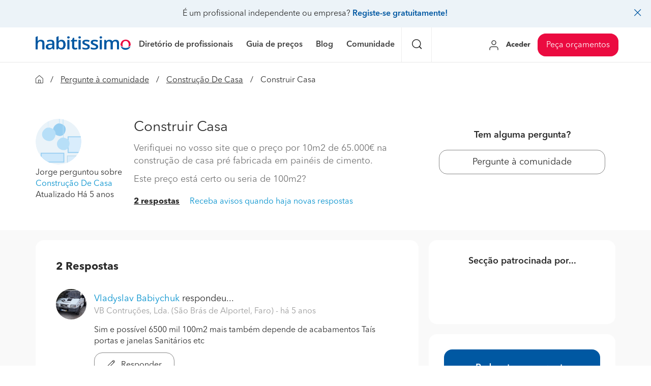

--- FILE ---
content_type: text/html; charset=utf-8
request_url: https://perguntas.habitissimo.pt/pergunta/construir-casa-58
body_size: 24287
content:

  <!DOCTYPE html>
  <html lang="pt-PT" >


<head>
  <link rel="preconnect" href="https://pt.habcdn.com" />
  <link rel="preconnect" href="https://www.googletagmanager.com" />
  <link rel="preconnect" href="https://www.google-analytics.com" />
  <link rel="preconnect" href="https://sdk.privacy-center.org/" />
    
        <script type='text/javascript'>window.gdprAppliesGlobally=true;(function(){function n(e){
if(!window.frames[e]){if(document.body&&document.body.firstChild){var t=document.body;var r=document.createElement('iframe');r.style.display='none';r.name=e;r.title=e;t.insertBefore(r,t.firstChild)}
else{setTimeout(function(){n(e)},5)}}}function e(r,a,o,s,c){function e(e,t,r,n){if(typeof r!=='function'){return}if(!window[a]){window[a]=[]}var i=false;if(c){i=c(e,n,r)}if(!i){window[a].push({command:e,version:t,callback:r,parameter:n})}}e.stub=true;e.stubVersion=2;function t(n){if(!window[r]||window[r].stub!==true){return}if(!n.data){return}
var i=typeof n.data==='string';var e;try{e=i?JSON.parse(n.data):n.data}catch(t){return}if(e[o]){var a=e[o];window[r](a.command,a.version,function(e,t){var r={};r[s]={returnValue:e,success:t,callId:a.callId};if(n.source){n.source.postMessage(i?JSON.stringify(r):r,'*')}},a.parameter)}}
if(typeof window[r]!=='function'){window[r]=e;if(window.addEventListener){window.addEventListener('message',t,false)}else{window.attachEvent('onmessage',t)}}}e('__uspapi','__uspapiBuffer','__uspapiCall','__uspapiReturn');n('__uspapiLocator');e('__tcfapi','__tcfapiBuffer','__tcfapiCall','__tcfapiReturn');n('__tcfapiLocator');
(function(e){var t=document.createElement('link');t.rel='preconnect';t.as='script';var r=document.createElement('link');r.rel='dns-prefetch';r.as='script';var n=document.createElement('link');n.rel='preload';n.as='script';var i=document.createElement('script');i.id='spcloader';i.type='text/javascript';i['async']=true;i.charset='utf-8';var a='https://sdk.privacy-center.org/'+e+'/loader.js?target='+document.location.hostname;if(window.didomiConfig&&window.didomiConfig.user){var o=window.didomiConfig.user;var s=o.country;var c=o.region;if(s){a=a+'&country='+s;if(c){a=a+'&region='+c}}}t.href='https://sdk.privacy-center.org/';r.href='https://sdk.privacy-center.org/';n.href=a;i.src=a;
var d=document.getElementsByTagName('script')[0];d.parentNode.insertBefore(t,d);d.parentNode.insertBefore(r,d);d.parentNode.insertBefore(n,d);d.parentNode.insertBefore(i,d)})('b4c52a33-e392-4398-8348-93b8e1d4d442')})();</script>  
  
    
  
      <title>Construir Casa - habitissimo</title>
  
  
  <meta http-equiv="Content-Type" content="text/html; charset=utf-8" />

  <meta name="title" content="Construir Casa - habitissimo" />
<meta name="description" content="Verifiquei no vosso site que o preço por 10m2 de 65.000€ na construção de casa pré fabricada em painéis de cimento.
Este preço está certo ou seria de 100m2?" />
<meta name="robots" content="index,follow" />
<meta name="x-app-title" content="Construir Casa - habitissimo" />

  <meta name="googlebot" content="index,follow" />
  <meta property="og:locale" content="pt_PT"/>
  <meta property="og:site_name" content="habitissimo.pt" />
  <meta property="og:type" content="website" />
  <meta name="facebook-domain-verification" content="jz16clp9l6gu4kyx9dw6ufo28c074f" />

      <meta property="og:image" content="https://pt.habcdn.com/images/logo_original.png"/>
  
      <meta property="og:url" content="https://perguntas.habitissimo.pt/pergunta/construir-casa-58"/>
  
      <meta property="og:title" content="Construir Casa - habitissimo"/>
  
      <meta property="og:description" content="Verifiquei no vosso site que o preço por 10m2 de 65.000€ na construção de casa pré fabricada em painéis de cimento.
Este preço está certo ou seria de 100m2?"/>
  
  <meta property="fb:app_id" content="655725624525965" />

  
      <meta name="viewport" content="width=device-width, initial-scale=1, maximum-scale=5"/>
    <meta name="apple-mobile-web-app-capable" content="no"/>
    <meta name="x-martin20" content="1.0.0" />
  
  <meta name="format-detection" content="telephone=no">

    <script type="application/ld+json">{"@context":"http:\/\/schema.org","@type":"QAPage","mainEntity":{"@type":"Question","name":"Construir Casa","text":"Verifiquei no vosso site que o pre\u00e7o por 10m2 de 65.000\u20ac na constru\u00e7\u00e3o de casa pr\u00e9 fabricada em pain\u00e9is de cimento.\r\nEste pre\u00e7o est\u00e1 certo ou seria de 100m2?","dateCreated":"2020-08-12T09:57:00","dateModified":"2020-08-13T15:54:10","author":{"@type":"Person","name":"Jorge"},"reviewedBy":{"@type":"Organization","name":"habitissimo","logo":{"@type":"imageObject","url":"https:\\\/\\\/es.habcdn.com\\\/static\\\/root\\\/favicon-96x96.png"}},"answerCount":2,"acceptedAnswer":[{"@type":"Answer","url":"https:\/\/www.habitissimo.pt\/pro\/vb-contrucoes-lda","text":"Sim  e poss\u00edvel 6500 mil 100m2 mais tamb\u00e9m  depende de acabamentos Ta\u00eds  portas e janelas Sanit\u00e1rios etc","dateCreated":"2017-10-03T21:14:21","author":{"@type":"Person","name":"Vladyslav Babiychuk"}},{"@type":"Answer","url":"","text":"Ol\u00e1, Jorge! \r\nA informa\u00e7\u00e3o estava incorreta :) Agrade\u00e7o o seu feedback. \r\nJ\u00e1 editamos o conte\u00fado e o correto \u00e9 100m2.  https:\/\/www.habitissimo.pt\/orcamentos\/construcao-casa-pre-fabricada\r\n\r\nCom os melhores cumprimentos, Beatriz.","dateCreated":"2018-05-14T12:46:07","author":{"@type":"Person","name":"Beatriz"}}]}}</script>

  <link rel="shortcut icon" href="https://pt.habcdn.com/static/root/favicon.ico" />
  <link rel="apple-touch-icon" sizes="57x57" href="https://pt.habcdn.com/static/root/apple-touch-icon-57x57.png" />
  <link rel="apple-touch-icon" sizes="60x60" href="https://pt.habcdn.com/static/root/apple-touch-icon-60x60.png" />
  <link rel="apple-touch-icon" sizes="72x72" href="https://pt.habcdn.com/static/root/apple-touch-icon-72x72.png" />
  <link rel="apple-touch-icon" sizes="76x76" href="https://pt.habcdn.com/static/root/apple-touch-icon-76x76.png" />
  <link rel="apple-touch-icon" sizes="114x114" href="https://pt.habcdn.com/static/root/apple-touch-icon-114x114.png" />
  <link rel="apple-touch-icon" sizes="120x120" href="https://pt.habcdn.com/static/root/apple-touch-icon-120x120.png" />
  <link rel="apple-touch-icon" sizes="144x144" href="https://pt.habcdn.com/static/root/apple-touch-icon-144x144.png" />
  <link rel="apple-touch-icon" sizes="152x152" href="https://pt.habcdn.com/static/root/apple-touch-icon-152x152.png" />
  <link rel="apple-touch-icon" sizes="180x180" href="https://pt.habcdn.com/static/root/apple-touch-icon-180x180.png" />
  <link rel="icon" type="image/png" href="https://pt.habcdn.com/static/root/favicon-32x32.png" sizes="32x32" />
  <link rel="icon" type="image/png" href="https://pt.habcdn.com/static/root/android-chrome-192x192.png" sizes="192x192" />
  <link rel="icon" type="image/png" href="https://pt.habcdn.com/static/root/favicon-96x96.png" sizes="96x96" />
  <link rel="icon" type="image/png" href="https://pt.habcdn.com/static/root/favicon-16x16.png" sizes="16x16" />
  <link rel="manifest" href="https://pt.habcdn.com/static/root/manifest.json" />

        <link rel="canonical" href="https://perguntas.habitissimo.pt/pergunta/construir-casa-58">
  
  <meta name="msapplication-TileColor" content="#da532c" />
  <meta name="msapplication-TileImage" content="https://pt.habcdn.com/static/root/mstile-144x144.png" />
  <meta name="theme-color" content="#ffffff" />

  <link rel="search" href="https://pt.habcdn.com/opensearch.xml" type="application/opensearchdescription+xml" title="habitissimo" />

          

<link rel="stylesheet" type="text/css" href="https://pt.habcdn.com/static/build/css/frontend-8aca3432f6a20a64d9eb77dfaf135443.min.css" />
  
  <noscript><style type="text/css">img.lazy{display:none;}</style></noscript>

  
<script type="text/javascript" src="https://pt.habcdn.com/static/build/js/critical-habitissimo-8aca3432f6a20a64d9eb77dfaf135443.min.js" rel="preload" as="script" onload="this.onload=null;"></script>
  
      <script type='text/javascript'>var googletag = googletag || {};googletag.cmd = googletag.cmd || [];(function() {    var gads = document.createElement('script');    gads.async = true;    gads.type = 'text/javascript';    var useSSL = 'https:' == document.location.protocol;    gads.src = (useSSL ? 'https:' : 'http:') +    '//www.googletagservices.com/tag/js/gpt.js';    var node = document.getElementsByTagName('script')[0];    node.parentNode.insertBefore(gads, node);})();</script><script type='text/javascript'>googletag.cmd.push(function() {    googletag.pubads().collapseEmptyDivs(true);    googletag.pubads().setTargeting('service', 'no-service');    googletag.pubads().setTargeting('state', 'no-state');    googletag.pubads().setTargeting('page', 'no-page');     googletag.pubads().addEventListener('slotRenderEnded', function(event) {      if(event.isEmpty){        $('.ads-description').remove();        var is_qna_banner = ('qn-a-banner_dfp' === event.slot.getSlotElementId());        if (event.slot && is_qna_banner) {           $('.qna-ads-banner').hide();        }      }     });    googletag.pubads().enableSingleRequest();    googletag.enableServices();});</script>  
  
  
  
  <!--[if lte IE 9]>
  <meta http-equiv="X-UA-Compatible" content="IE=edge">
  <![endif]-->

  <script>
    var loadCss;(function(){this.loadCss=function(e,t,a,l){if(void 0===a||a){var n=document.getElementsByTagName("head")[0],i=document.createElement("link");i.rel="stylesheet",i.type="text/css",i.id=t,i.href=e,n.appendChild(i),l&&(i.onload=l)}}}).call(this);
          var cookieName="HabitissimoFontLoad";document.cookie.indexOf(cookieName)>=0&&loadCss("https://pt.habcdn.com/static/build/css/AvenirNext.min.css");
      </script>

  
  <script type="text/javascript">(function(w,d,s,l,i){w[l]=w[l]||[];w[l].push({'gtm.start': new Date().getTime(),event:'gtm.js'});
var f=d.getElementsByTagName(s)[0],
j=d.createElement(s),dl=l!='dataLayer'?'&l='+l:'';j.async=true;j.src=
'//www.googletagmanager.com/gtm.js?id='+i+dl;
f.parentNode.insertBefore(j,f);
})(window,document,'script','dataLayer','GTM-PVW4W8');
</script>
      <script src="https://accounts.google.com/gsi/client" async defer></script><script>window.onload = function() {    if (document.cookie.split("; ").find(row => row.startsWith("googleOneTapModalShown="))) {        return;    }    google.accounts.id.initialize({        client_id: "970341419153-etu8aghdqum4m9ukrls6oogasaa4odeo.apps.googleusercontent.com",        callback: handleCredentialResponse    });    google.accounts.id.prompt();};function handleCredentialResponse(response) {    var url = "https://www.habitissimo.pt/google-one-tap-login";    $.ajax({        url: url,        type: "POST",        contentType: "application/json",        data: response.credential,        xhrFields: { withCredentials: true },        success: function(data) {            if (data.status === "success") {                var signUpTitle =                    "<div data-title=\"signup\"><h1>" + __("Crear cuenta") +                    "</h1>" +                    "<small class=\"news-text\">" +                    __("Si creas tu cuenta recibirás novedades y ofertas de {brand_name} y {group_name}", {                        brand_name: "habitissimo",                        group_name: "Home Serve",                    }) +                    "</small></div>";                bootbox.dialog({                    title: signUpTitle,                    message: data.html,                    backdrop: true,                    className: "login-modal",                    onEscape: true,                });            } else if (data.status === "success_signin") {                window.location.reload();            } else {                alert(__("Error en la autenticación: " + (data.message || "Desconocido")));            }        },        error: function(xhr, status, error) {            alert(__("Ocurrió un error al comunicarse con el servidor."));        }    });}</script>  </head>

<body class="qna qna-question">

  <noscript><iframe src="//www.googletagmanager.com/ns.html?id=GTM-PVW4W8"
height="0" width="0" style="display:none;visibility:hidden"></iframe></noscript>
<script type="text/javascript">
$(document).ready(function() {dataLayer.push({UserType: 'visitor'});dataLayer.push({'event': 'pageview'});});</script>
<script type="text/javascript">$(document).ready(function() {$('body').on('click', '[data-trackevent]', function() {var data = this.getAttribute('data-trackevent').split('.');dataLayer.push({ 'category' : data[0], 'action' : data[1], 'label' : data[2], 'event' : 'eventga'});});$.fn.trackErrors && $('[data-trackid]').trackErrors();});</script>
  
  <div id="fb-root"></div>

  <header class="header">
    


  <div class="mobile-cta-link-banner top visible-xs visible-sm"
      id="mobile-cta-link-banner-ptb"
        data-spy="affix" data-offset-top="1"
  >
  <p>
    <span>Profissional independente ou empresa?</span>
    <a data-trackevent="Profesional.Registro.EnlaceSuperior" href="https://www.habitissimo.pt/registrar/empresa" data-amplitude="click register trigger" data-amplitude-properties="{&quot;section button&quot;:&quot;overlay top&quot;}">Inscreva-se gratuitamente!</a>            <i class="icon icon-close-o pull-right"></i>
      </p>

</div>

<script>
  jQuery(function($) {
    var $overlay = $('#mobile-cta-link-banner-ptb');
    $overlay.find('.icon-close-o').on('click', function() {
      $overlay.slideUp('fast', function() {
        $(this).remove();
      })

      $.cookie('mobile-cta-link-banner-ptb', 1, {
        expires : 1,
        path    : '/',
        domain  : window.cookie_domain,
        secure  : true
      });
    });
  });
</script>



        <nav
  id="main-navbar"
  class="navbar navbar-default env-prod main-navbar hidden-app navbar-affix navbar-customer-public"
      data-spy="affix" data-offset-top="0"
  >
      <div class="mobile-cta-link-banner top hidden-xs hidden-sm"
      id="mobile-cta-link-banner-desktop"
    >
  <p>
    <span>É um profissional independente ou empresa?</span>
    <a data-trackevent="Profesional.Registro.EnlaceSuperior" href="https://www.habitissimo.pt/registrar/empresa" data-amplitude="click register trigger" data-amplitude-properties="{&quot;section button&quot;:&quot;overlay top&quot;}">Registe-se gratuitamente!</a>            <i class="icon icon-close-o pull-right"></i>
      </p>

</div>

<script>
  jQuery(function($) {
    var $overlay = $('#mobile-cta-link-banner-desktop');
    $overlay.find('.icon-close-o').on('click', function() {
      $overlay.slideUp('fast', function() {
        $(this).remove();
      })

      $.cookie('mobile-cta-link-banner-desktop', 1, {
        expires : 1,
        path    : '/',
        domain  : window.cookie_domain,
        secure  : true
      });
    });
  });
</script>
    <div class="container">
    <div class="navbar-header">
  <a href="https://www.habitissimo.pt/" title="habitissimo - Remodelações e Serviços para o Lar" class="navbar-brand">
    <img src="https://pt.habcdn.com/static/img/web-logo.2x.png"
      alt="habitissimo - Remodelações e Serviços para o Lar"
      title="habitissimo - Remodelações e Serviços para o Lar">
    </a>
</div>
    <div class="menu" id="main-menu">
      <div class="menu-toggle" data-role="side-menu-toggle">
        <i class="icon icon-bars-o menu-collapsed hamburger-icon"></i>
        <span>Menu</span>
      </div>
        <div class="wc-side-menu-container common-public-side-menu">
  <nav class="wc-side-menu visible-xs visible-sm hidden-app" aria-hidden="true">
    <section class="wc-side-menu__content">
  <div class="side-menu-close-button" data-role="side-menu-close">x</div>
  <ul class="wc-side-menu__list">
    <li>
  <a class="wc-side-menu__element" href="https://www.habitissimo.pt/" data-amplitude="click dropdown categories menu" data-amplitude-properties="{&quot;dropdown categories first level&quot;:&quot;homepage&quot;}" data-trackevent="" data-module="homepage">
    <span class="wc-side-menu__element__text">Início</span>
  </a>
</li><li class="submenu-item">
  <span class="wc-side-menu__element submenu">
    <span class="wc-side-menu__element__text">Diretório de profissionais</span>
    <i class="icon icon-chevron-right-o"></i>
  </span>

  <div class="submenu-content inactive">

    <div class="submenu-return">
      <i class="icon icon-arrow-left-o"></i>
      <span class="submenu-return__text">Voltar</span>
    </div>

    <div class="submenu-level">

      <div class="submenu-first-level">
        <div class="first-level-heading">
          <a href="https://www.habitissimo.pt/empresas" data-amplitude="click dropdown categories menu" data-amplitude-properties="{&quot;dropdown categories first level&quot;:&quot;business list&quot;}">
            Diretório de profissionais          </a>
        </div>
        <ul>
                                    <li class="submenu-category">
              <div class="wc-side-menu__element first-level-content">
                <span class="wc-side-menu__element__text">Instalaçao</span>
                <span>
                  <i class="icon icon-chevron-right-o"></i>
                </span>
              </div>

              <div class="submenu-second-level inactive">
                                  <span class="second-level-heading">Instalaçao</span>
                                  <ul>
                                                                                                                                                      <li>
                          <a href="https://www.habitissimo.pt/empresas/paineis-solares" class="wc-side-menu__element" data-amplitude="click dropdown categories menu" data-amplitude-properties="{&quot;dropdown categories first level&quot;:&quot;business list&quot;,&quot;dropdown categories second level&quot;:&quot;paineis-solares&quot;}">
                            <span>Painéis solares</span>
                            <span>
                              <i class="icon icon-chevron-right-o"></i>
                            </span>
                          </a>
                        </li>
                                                                                        <li>
                          <a href="https://www.habitissimo.pt/empresas/climatizacao-e-ar-condicionado" class="wc-side-menu__element" data-amplitude="click dropdown categories menu" data-amplitude-properties="{&quot;dropdown categories first level&quot;:&quot;business list&quot;,&quot;dropdown categories second level&quot;:&quot;climatizacao-e-ar-condicionado&quot;}">
                            <span>Climatização e ar condicionado</span>
                            <span>
                              <i class="icon icon-chevron-right-o"></i>
                            </span>
                          </a>
                        </li>
                                                                                        <li>
                          <a href="https://www.habitissimo.pt/empresas/instalacao-eletrica" class="wc-side-menu__element" data-amplitude="click dropdown categories menu" data-amplitude-properties="{&quot;dropdown categories first level&quot;:&quot;business list&quot;,&quot;dropdown categories second level&quot;:&quot;instalacao-eletrica&quot;}">
                            <span>Instalação elétrica</span>
                            <span>
                              <i class="icon icon-chevron-right-o"></i>
                            </span>
                          </a>
                        </li>
                                                                                        <li>
                          <a href="https://www.habitissimo.pt/empresas/isolamento-termico" class="wc-side-menu__element" data-amplitude="click dropdown categories menu" data-amplitude-properties="{&quot;dropdown categories first level&quot;:&quot;business list&quot;,&quot;dropdown categories second level&quot;:&quot;isolamento-termico&quot;}">
                            <span>Isolamento térmico</span>
                            <span>
                              <i class="icon icon-chevron-right-o"></i>
                            </span>
                          </a>
                        </li>
                                                                                        <li>
                          <a href="https://www.habitissimo.pt/empresas/toldos" class="wc-side-menu__element" data-amplitude="click dropdown categories menu" data-amplitude-properties="{&quot;dropdown categories first level&quot;:&quot;business list&quot;,&quot;dropdown categories second level&quot;:&quot;toldos&quot;}">
                            <span>Toldos</span>
                            <span>
                              <i class="icon icon-chevron-right-o"></i>
                            </span>
                          </a>
                        </li>
                                                                                        <li>
                          <a href="https://www.habitissimo.pt/empresas/instalacao-de-gas" class="wc-side-menu__element" data-amplitude="click dropdown categories menu" data-amplitude-properties="{&quot;dropdown categories first level&quot;:&quot;business list&quot;,&quot;dropdown categories second level&quot;:&quot;instalacao-de-gas&quot;}">
                            <span>Instalação de gás</span>
                            <span>
                              <i class="icon icon-chevron-right-o"></i>
                            </span>
                          </a>
                        </li>
                                                            </ul>
              </div>
            </li>
                                                <li class="submenu-category">
              <div class="wc-side-menu__element first-level-content">
                <span class="wc-side-menu__element__text">Remodelações</span>
                <span>
                  <i class="icon icon-chevron-right-o"></i>
                </span>
              </div>

              <div class="submenu-second-level inactive">
                                  <a href="https://www.habitissimo.pt/empresas/remodelacoes" class="second-level-heading" data-amplitude="click dropdown categories menu" data-amplitude-properties="{&quot;dropdown categories first level&quot;:&quot;business list&quot;,&quot;dropdown categories second level&quot;:&quot;remodelacoes&quot;}">
                    Remodelações                  </a>
                                  <ul>
                                                                                                                                                                                                <li>
                          <a href="https://www.habitissimo.pt/empresas/remodelacao-casa-de-banho" class="wc-side-menu__element" data-amplitude="click dropdown categories menu" data-amplitude-properties="{&quot;dropdown categories first level&quot;:&quot;business list&quot;,&quot;dropdown categories second level&quot;:&quot;remodelacao-casa-de-banho&quot;}">
                            <span>Remodelação casa de banho</span>
                            <span>
                              <i class="icon icon-chevron-right-o"></i>
                            </span>
                          </a>
                        </li>
                                                                                        <li>
                          <a href="https://www.habitissimo.pt/empresas/remodelacao-de-cozinha" class="wc-side-menu__element" data-amplitude="click dropdown categories menu" data-amplitude-properties="{&quot;dropdown categories first level&quot;:&quot;business list&quot;,&quot;dropdown categories second level&quot;:&quot;remodelacao-de-cozinha&quot;}">
                            <span>Remodelação de cozinha</span>
                            <span>
                              <i class="icon icon-chevron-right-o"></i>
                            </span>
                          </a>
                        </li>
                                                                                        <li>
                          <a href="https://www.habitissimo.pt/empresas/remodelacao-de-casa" class="wc-side-menu__element" data-amplitude="click dropdown categories menu" data-amplitude-properties="{&quot;dropdown categories first level&quot;:&quot;business list&quot;,&quot;dropdown categories second level&quot;:&quot;remodelacao-de-casa&quot;}">
                            <span>Remodelação de casa</span>
                            <span>
                              <i class="icon icon-chevron-right-o"></i>
                            </span>
                          </a>
                        </li>
                                                                                        <li>
                          <a href="https://www.habitissimo.pt/empresas/remodelacao-de-escritorio" class="wc-side-menu__element" data-amplitude="click dropdown categories menu" data-amplitude-properties="{&quot;dropdown categories first level&quot;:&quot;business list&quot;,&quot;dropdown categories second level&quot;:&quot;remodelacao-de-escritorio&quot;}">
                            <span>Remodelação de escritório</span>
                            <span>
                              <i class="icon icon-chevron-right-o"></i>
                            </span>
                          </a>
                        </li>
                                                                                        <li>
                          <a href="https://www.habitissimo.pt/empresas/remodelacao-de-edificio" class="wc-side-menu__element" data-amplitude="click dropdown categories menu" data-amplitude-properties="{&quot;dropdown categories first level&quot;:&quot;business list&quot;,&quot;dropdown categories second level&quot;:&quot;remodelacao-de-edificio&quot;}">
                            <span>Remodelação de edifício</span>
                            <span>
                              <i class="icon icon-chevron-right-o"></i>
                            </span>
                          </a>
                        </li>
                                                                                        <li>
                          <a href="https://www.habitissimo.pt/empresas/remodelacao-de-piscina" class="wc-side-menu__element" data-amplitude="click dropdown categories menu" data-amplitude-properties="{&quot;dropdown categories first level&quot;:&quot;business list&quot;,&quot;dropdown categories second level&quot;:&quot;remodelacao-de-piscina&quot;}">
                            <span>Remodelação de piscina</span>
                            <span>
                              <i class="icon icon-chevron-right-o"></i>
                            </span>
                          </a>
                        </li>
                                                            </ul>
              </div>
            </li>
                                                <li class="submenu-category">
              <div class="wc-side-menu__element first-level-content">
                <span class="wc-side-menu__element__text">Construção</span>
                <span>
                  <i class="icon icon-chevron-right-o"></i>
                </span>
              </div>

              <div class="submenu-second-level inactive">
                                  <a href="https://www.habitissimo.pt/empresas/construcao" class="second-level-heading" data-amplitude="click dropdown categories menu" data-amplitude-properties="{&quot;dropdown categories first level&quot;:&quot;business list&quot;,&quot;dropdown categories second level&quot;:&quot;construcao&quot;}">
                    Construção                  </a>
                                  <ul>
                                                                                                                                                                                                <li>
                          <a href="https://www.habitissimo.pt/empresas/construcao-de-casa" class="wc-side-menu__element" data-amplitude="click dropdown categories menu" data-amplitude-properties="{&quot;dropdown categories first level&quot;:&quot;business list&quot;,&quot;dropdown categories second level&quot;:&quot;construcao-de-casa&quot;}">
                            <span>Construção de casa</span>
                            <span>
                              <i class="icon icon-chevron-right-o"></i>
                            </span>
                          </a>
                        </li>
                                                                                        <li>
                          <a href="https://www.habitissimo.pt/empresas/construcao-de-piscina" class="wc-side-menu__element" data-amplitude="click dropdown categories menu" data-amplitude-properties="{&quot;dropdown categories first level&quot;:&quot;business list&quot;,&quot;dropdown categories second level&quot;:&quot;construcao-de-piscina&quot;}">
                            <span>Construção de piscina</span>
                            <span>
                              <i class="icon icon-chevron-right-o"></i>
                            </span>
                          </a>
                        </li>
                                                                                        <li>
                          <a href="https://www.habitissimo.pt/empresas/terraplanagem-e-demolicoes" class="wc-side-menu__element" data-amplitude="click dropdown categories menu" data-amplitude-properties="{&quot;dropdown categories first level&quot;:&quot;business list&quot;,&quot;dropdown categories second level&quot;:&quot;terraplanagem-e-demolicoes&quot;}">
                            <span>Terraplanagem e demolições</span>
                            <span>
                              <i class="icon icon-chevron-right-o"></i>
                            </span>
                          </a>
                        </li>
                                                                                        <li>
                          <a href="https://www.habitissimo.pt/empresas/engenheiros" class="wc-side-menu__element" data-amplitude="click dropdown categories menu" data-amplitude-properties="{&quot;dropdown categories first level&quot;:&quot;business list&quot;,&quot;dropdown categories second level&quot;:&quot;engenheiros&quot;}">
                            <span>Engenheiros</span>
                            <span>
                              <i class="icon icon-chevron-right-o"></i>
                            </span>
                          </a>
                        </li>
                                                                                        <li>
                          <a href="https://www.habitissimo.pt/empresas/arquitetos" class="wc-side-menu__element" data-amplitude="click dropdown categories menu" data-amplitude-properties="{&quot;dropdown categories first level&quot;:&quot;business list&quot;,&quot;dropdown categories second level&quot;:&quot;arquitetos&quot;}">
                            <span>Arquitetos</span>
                            <span>
                              <i class="icon icon-chevron-right-o"></i>
                            </span>
                          </a>
                        </li>
                                                                                        <li>
                          <a href="https://www.habitissimo.pt/empresas/topografos" class="wc-side-menu__element" data-amplitude="click dropdown categories menu" data-amplitude-properties="{&quot;dropdown categories first level&quot;:&quot;business list&quot;,&quot;dropdown categories second level&quot;:&quot;topografos&quot;}">
                            <span>Topógrafos</span>
                            <span>
                              <i class="icon icon-chevron-right-o"></i>
                            </span>
                          </a>
                        </li>
                                                            </ul>
              </div>
            </li>
                                                <li class="submenu-category">
              <div class="wc-side-menu__element first-level-content">
                <span class="wc-side-menu__element__text">Serviços</span>
                <span>
                  <i class="icon icon-chevron-right-o"></i>
                </span>
              </div>

              <div class="submenu-second-level inactive">
                                  <a href="https://www.habitissimo.pt/empresas/servicos" class="second-level-heading" data-amplitude="click dropdown categories menu" data-amplitude-properties="{&quot;dropdown categories first level&quot;:&quot;business list&quot;,&quot;dropdown categories second level&quot;:&quot;servicos&quot;}">
                    Serviços                  </a>
                                  <ul>
                                                                                                                                                                                                <li>
                          <a href="https://www.habitissimo.pt/empresas/limpeza" class="wc-side-menu__element" data-amplitude="click dropdown categories menu" data-amplitude-properties="{&quot;dropdown categories first level&quot;:&quot;business list&quot;,&quot;dropdown categories second level&quot;:&quot;limpeza&quot;}">
                            <span>Limpeza</span>
                            <span>
                              <i class="icon icon-chevron-right-o"></i>
                            </span>
                          </a>
                        </li>
                                                                                        <li>
                          <a href="https://www.habitissimo.pt/empresas/carpintaria-e-marcenaria" class="wc-side-menu__element" data-amplitude="click dropdown categories menu" data-amplitude-properties="{&quot;dropdown categories first level&quot;:&quot;business list&quot;,&quot;dropdown categories second level&quot;:&quot;carpintaria-e-marcenaria&quot;}">
                            <span>Carpintaria e marcenaria</span>
                            <span>
                              <i class="icon icon-chevron-right-o"></i>
                            </span>
                          </a>
                        </li>
                                                                                        <li>
                          <a href="https://www.habitissimo.pt/empresas/pintura" class="wc-side-menu__element" data-amplitude="click dropdown categories menu" data-amplitude-properties="{&quot;dropdown categories first level&quot;:&quot;business list&quot;,&quot;dropdown categories second level&quot;:&quot;pintura&quot;}">
                            <span>Pintura</span>
                            <span>
                              <i class="icon icon-chevron-right-o"></i>
                            </span>
                          </a>
                        </li>
                                                                                        <li>
                          <a href="https://www.habitissimo.pt/empresas/jardinagem" class="wc-side-menu__element" data-amplitude="click dropdown categories menu" data-amplitude-properties="{&quot;dropdown categories first level&quot;:&quot;business list&quot;,&quot;dropdown categories second level&quot;:&quot;jardinagem&quot;}">
                            <span>Jardinagem</span>
                            <span>
                              <i class="icon icon-chevron-right-o"></i>
                            </span>
                          </a>
                        </li>
                                                                                        <li>
                          <a href="https://www.habitissimo.pt/empresas/pedreiros" class="wc-side-menu__element" data-amplitude="click dropdown categories menu" data-amplitude-properties="{&quot;dropdown categories first level&quot;:&quot;business list&quot;,&quot;dropdown categories second level&quot;:&quot;pedreiros&quot;}">
                            <span>Pedreiros</span>
                            <span>
                              <i class="icon icon-chevron-right-o"></i>
                            </span>
                          </a>
                        </li>
                                                                                        <li>
                          <a href="https://www.habitissimo.pt/empresas/climatizacao-e-ar-condicionado" class="wc-side-menu__element" data-amplitude="click dropdown categories menu" data-amplitude-properties="{&quot;dropdown categories first level&quot;:&quot;business list&quot;,&quot;dropdown categories second level&quot;:&quot;climatizacao-e-ar-condicionado&quot;}">
                            <span>Climatização e ar condicionado</span>
                            <span>
                              <i class="icon icon-chevron-right-o"></i>
                            </span>
                          </a>
                        </li>
                                                            </ul>
              </div>
            </li>
                                                <li class="submenu-category">
              <div class="wc-side-menu__element first-level-content">
                <span class="wc-side-menu__element__text">Outros travalhos</span>
                <span>
                  <i class="icon icon-chevron-right-o"></i>
                </span>
              </div>

              <div class="submenu-second-level inactive">
                                  <span class="second-level-heading">Outros travalhos</span>
                                  <ul>
                                                                                                                                                      <li>
                          <a href="https://www.habitissimo.pt/empresas/mudancas" class="wc-side-menu__element" data-amplitude="click dropdown categories menu" data-amplitude-properties="{&quot;dropdown categories first level&quot;:&quot;business list&quot;,&quot;dropdown categories second level&quot;:&quot;mudancas&quot;}">
                            <span>Mudanças</span>
                            <span>
                              <i class="icon icon-chevron-right-o"></i>
                            </span>
                          </a>
                        </li>
                                                                                        <li>
                          <a href="https://www.habitissimo.pt/empresas/decoracao-de-interiores" class="wc-side-menu__element" data-amplitude="click dropdown categories menu" data-amplitude-properties="{&quot;dropdown categories first level&quot;:&quot;business list&quot;,&quot;dropdown categories second level&quot;:&quot;decoracao-de-interiores&quot;}">
                            <span>Decoração de interiores</span>
                            <span>
                              <i class="icon icon-chevron-right-o"></i>
                            </span>
                          </a>
                        </li>
                                                                                        <li>
                          <a href="https://www.habitissimo.pt/empresas/controlo-de-pragas" class="wc-side-menu__element" data-amplitude="click dropdown categories menu" data-amplitude-properties="{&quot;dropdown categories first level&quot;:&quot;business list&quot;,&quot;dropdown categories second level&quot;:&quot;controlo-de-pragas&quot;}">
                            <span>Controlo de pragas</span>
                            <span>
                              <i class="icon icon-chevron-right-o"></i>
                            </span>
                          </a>
                        </li>
                                                                                        <li>
                          <a href="https://www.habitissimo.pt/empresas/sistemas-de-seguranca" class="wc-side-menu__element" data-amplitude="click dropdown categories menu" data-amplitude-properties="{&quot;dropdown categories first level&quot;:&quot;business list&quot;,&quot;dropdown categories second level&quot;:&quot;sistemas-de-seguranca&quot;}">
                            <span>Sistemas de segurança</span>
                            <span>
                              <i class="icon icon-chevron-right-o"></i>
                            </span>
                          </a>
                        </li>
                                                                                        <li>
                          <a href="https://www.habitissimo.pt/empresas/faz-tudo" class="wc-side-menu__element" data-amplitude="click dropdown categories menu" data-amplitude-properties="{&quot;dropdown categories first level&quot;:&quot;business list&quot;,&quot;dropdown categories second level&quot;:&quot;faz-tudo&quot;}">
                            <span>Faz tudo</span>
                            <span>
                              <i class="icon icon-chevron-right-o"></i>
                            </span>
                          </a>
                        </li>
                                                                                        <li>
                          <a href="https://www.habitissimo.pt/empresas/gesso-cartonado" class="wc-side-menu__element" data-amplitude="click dropdown categories menu" data-amplitude-properties="{&quot;dropdown categories first level&quot;:&quot;business list&quot;,&quot;dropdown categories second level&quot;:&quot;gesso-cartonado&quot;}">
                            <span>Gesso cartonado</span>
                            <span>
                              <i class="icon icon-chevron-right-o"></i>
                            </span>
                          </a>
                        </li>
                                                            </ul>
              </div>
            </li>
                              </ul>
      </div>
    </div>

  </div>
</li><li class="submenu-item">
  <span class="wc-side-menu__element submenu">
    <span class="wc-side-menu__element__text">Guia de preços</span>
    <i class="icon icon-chevron-right-o"></i>
  </span>

  <div class="submenu-content inactive">

    <div class="submenu-return">
      <i class="icon icon-arrow-left-o"></i>
      <span class="submenu-return__text">Voltar</span>
    </div>

    <div class="submenu-level">

      <div class="submenu-first-level">
        <div class="first-level-heading">
          <a href="https://www.habitissimo.pt/orcamentos" data-amplitude="click dropdown categories menu" data-amplitude-properties="{&quot;dropdown categories first level&quot;:&quot;price guide&quot;}">
            Guia de preços          </a>
        </div>
        <ul>
                                    <li class="submenu-category">
              <div class="wc-side-menu__element first-level-content">
                <span class="wc-side-menu__element__text">Instalaçao</span>
                <span>
                  <i class="icon icon-chevron-right-o"></i>
                </span>
              </div>

              <div class="submenu-second-level inactive">
                                  <span class="second-level-heading">Instalaçao</span>
                                  <ul>
                                                                                                                                                      <li>
                          <a href="https://www.habitissimo.pt/orcamentos/paineis-solares" class="wc-side-menu__element" data-amplitude="click dropdown categories menu" data-amplitude-properties="{&quot;dropdown categories first level&quot;:&quot;price guide&quot;,&quot;dropdown categories second level&quot;:&quot;paineis-solares&quot;}">
                            <span>Preço Painéis solares</span>
                            <span>
                              <i class="icon icon-chevron-right-o"></i>
                            </span>
                          </a>
                        </li>
                                                                                        <li>
                          <a href="https://www.habitissimo.pt/orcamentos/instalacao-eletrica" class="wc-side-menu__element" data-amplitude="click dropdown categories menu" data-amplitude-properties="{&quot;dropdown categories first level&quot;:&quot;price guide&quot;,&quot;dropdown categories second level&quot;:&quot;instalacao-eletrica&quot;}">
                            <span>Preço Instalação elétrica</span>
                            <span>
                              <i class="icon icon-chevron-right-o"></i>
                            </span>
                          </a>
                        </li>
                                                                                        <li>
                          <a href="https://www.habitissimo.pt/orcamentos/isolamento-termico" class="wc-side-menu__element" data-amplitude="click dropdown categories menu" data-amplitude-properties="{&quot;dropdown categories first level&quot;:&quot;price guide&quot;,&quot;dropdown categories second level&quot;:&quot;isolamento-termico&quot;}">
                            <span>Preço Isolamento térmico</span>
                            <span>
                              <i class="icon icon-chevron-right-o"></i>
                            </span>
                          </a>
                        </li>
                                                                                        <li>
                          <a href="https://www.habitissimo.pt/orcamentos/toldos" class="wc-side-menu__element" data-amplitude="click dropdown categories menu" data-amplitude-properties="{&quot;dropdown categories first level&quot;:&quot;price guide&quot;,&quot;dropdown categories second level&quot;:&quot;toldos&quot;}">
                            <span>Preço Toldos</span>
                            <span>
                              <i class="icon icon-chevron-right-o"></i>
                            </span>
                          </a>
                        </li>
                                                                                        <li>
                          <a href="https://www.habitissimo.pt/orcamentos/climatizacao-e-ar-condicionado" class="wc-side-menu__element" data-amplitude="click dropdown categories menu" data-amplitude-properties="{&quot;dropdown categories first level&quot;:&quot;price guide&quot;,&quot;dropdown categories second level&quot;:&quot;climatizacao-e-ar-condicionado&quot;}">
                            <span>Preço Climatização e ar condicionado</span>
                            <span>
                              <i class="icon icon-chevron-right-o"></i>
                            </span>
                          </a>
                        </li>
                                                                                        <li>
                          <a href="https://www.habitissimo.pt/orcamentos/instalacao-de-gas" class="wc-side-menu__element" data-amplitude="click dropdown categories menu" data-amplitude-properties="{&quot;dropdown categories first level&quot;:&quot;price guide&quot;,&quot;dropdown categories second level&quot;:&quot;instalacao-de-gas&quot;}">
                            <span>Preço Instalação de gás</span>
                            <span>
                              <i class="icon icon-chevron-right-o"></i>
                            </span>
                          </a>
                        </li>
                                                            </ul>
              </div>
            </li>
                                                <li class="submenu-category">
              <div class="wc-side-menu__element first-level-content">
                <span class="wc-side-menu__element__text">Remodelações</span>
                <span>
                  <i class="icon icon-chevron-right-o"></i>
                </span>
              </div>

              <div class="submenu-second-level inactive">
                                  <a href="https://www.habitissimo.pt/orcamentos/remodelacoes" class="second-level-heading" data-amplitude="click dropdown categories menu" data-amplitude-properties="{&quot;dropdown categories first level&quot;:&quot;price guide&quot;,&quot;dropdown categories second level&quot;:&quot;remodelacoes&quot;}">
                    Remodelações                  </a>
                                  <ul>
                                                                                                                                                                                                <li>
                          <a href="https://www.habitissimo.pt/orcamentos/remodelacao-casa-de-banho" class="wc-side-menu__element" data-amplitude="click dropdown categories menu" data-amplitude-properties="{&quot;dropdown categories first level&quot;:&quot;price guide&quot;,&quot;dropdown categories second level&quot;:&quot;remodelacao-casa-de-banho&quot;}">
                            <span>Preço Remodelação casa de banho</span>
                            <span>
                              <i class="icon icon-chevron-right-o"></i>
                            </span>
                          </a>
                        </li>
                                                                                        <li>
                          <a href="https://www.habitissimo.pt/orcamentos/remodelacao-de-cozinha" class="wc-side-menu__element" data-amplitude="click dropdown categories menu" data-amplitude-properties="{&quot;dropdown categories first level&quot;:&quot;price guide&quot;,&quot;dropdown categories second level&quot;:&quot;remodelacao-de-cozinha&quot;}">
                            <span>Preço Remodelação de cozinha</span>
                            <span>
                              <i class="icon icon-chevron-right-o"></i>
                            </span>
                          </a>
                        </li>
                                                                                        <li>
                          <a href="https://www.habitissimo.pt/orcamentos/remodelacao-de-casa" class="wc-side-menu__element" data-amplitude="click dropdown categories menu" data-amplitude-properties="{&quot;dropdown categories first level&quot;:&quot;price guide&quot;,&quot;dropdown categories second level&quot;:&quot;remodelacao-de-casa&quot;}">
                            <span>Preço Remodelação de casa</span>
                            <span>
                              <i class="icon icon-chevron-right-o"></i>
                            </span>
                          </a>
                        </li>
                                                                                        <li>
                          <a href="https://www.habitissimo.pt/orcamentos/remodelacao-de-escritorio" class="wc-side-menu__element" data-amplitude="click dropdown categories menu" data-amplitude-properties="{&quot;dropdown categories first level&quot;:&quot;price guide&quot;,&quot;dropdown categories second level&quot;:&quot;remodelacao-de-escritorio&quot;}">
                            <span>Preço Remodelação de escritório</span>
                            <span>
                              <i class="icon icon-chevron-right-o"></i>
                            </span>
                          </a>
                        </li>
                                                                                        <li>
                          <a href="https://www.habitissimo.pt/orcamentos/remodelacao-de-edificio" class="wc-side-menu__element" data-amplitude="click dropdown categories menu" data-amplitude-properties="{&quot;dropdown categories first level&quot;:&quot;price guide&quot;,&quot;dropdown categories second level&quot;:&quot;remodelacao-de-edificio&quot;}">
                            <span>Preço Remodelação de edifício</span>
                            <span>
                              <i class="icon icon-chevron-right-o"></i>
                            </span>
                          </a>
                        </li>
                                                                                        <li>
                          <a href="https://www.habitissimo.pt/orcamentos/remodelacao-de-piscina" class="wc-side-menu__element" data-amplitude="click dropdown categories menu" data-amplitude-properties="{&quot;dropdown categories first level&quot;:&quot;price guide&quot;,&quot;dropdown categories second level&quot;:&quot;remodelacao-de-piscina&quot;}">
                            <span>Preço Remodelação de piscina</span>
                            <span>
                              <i class="icon icon-chevron-right-o"></i>
                            </span>
                          </a>
                        </li>
                                                            </ul>
              </div>
            </li>
                                                <li class="submenu-category">
              <div class="wc-side-menu__element first-level-content">
                <span class="wc-side-menu__element__text">Construção</span>
                <span>
                  <i class="icon icon-chevron-right-o"></i>
                </span>
              </div>

              <div class="submenu-second-level inactive">
                                  <a href="https://www.habitissimo.pt/orcamentos/construcao" class="second-level-heading" data-amplitude="click dropdown categories menu" data-amplitude-properties="{&quot;dropdown categories first level&quot;:&quot;price guide&quot;,&quot;dropdown categories second level&quot;:&quot;construcao&quot;}">
                    Construção                  </a>
                                  <ul>
                                                                                                                                                                                                <li>
                          <a href="https://www.habitissimo.pt/orcamentos/construcao-de-casa" class="wc-side-menu__element" data-amplitude="click dropdown categories menu" data-amplitude-properties="{&quot;dropdown categories first level&quot;:&quot;price guide&quot;,&quot;dropdown categories second level&quot;:&quot;construcao-de-casa&quot;}">
                            <span>Preço Construção de casa</span>
                            <span>
                              <i class="icon icon-chevron-right-o"></i>
                            </span>
                          </a>
                        </li>
                                                                                        <li>
                          <a href="https://www.habitissimo.pt/orcamentos/construcao-de-piscina" class="wc-side-menu__element" data-amplitude="click dropdown categories menu" data-amplitude-properties="{&quot;dropdown categories first level&quot;:&quot;price guide&quot;,&quot;dropdown categories second level&quot;:&quot;construcao-de-piscina&quot;}">
                            <span>Preço Construção de piscina</span>
                            <span>
                              <i class="icon icon-chevron-right-o"></i>
                            </span>
                          </a>
                        </li>
                                                                                        <li>
                          <a href="https://www.habitissimo.pt/orcamentos/construcao-de-garagem" class="wc-side-menu__element" data-amplitude="click dropdown categories menu" data-amplitude-properties="{&quot;dropdown categories first level&quot;:&quot;price guide&quot;,&quot;dropdown categories second level&quot;:&quot;construcao-de-garagem&quot;}">
                            <span>Preço Construção de garagem</span>
                            <span>
                              <i class="icon icon-chevron-right-o"></i>
                            </span>
                          </a>
                        </li>
                                                                                        <li>
                          <a href="https://www.habitissimo.pt/orcamentos/construcao-de-casa-contentor" class="wc-side-menu__element" data-amplitude="click dropdown categories menu" data-amplitude-properties="{&quot;dropdown categories first level&quot;:&quot;price guide&quot;,&quot;dropdown categories second level&quot;:&quot;construcao-de-casa-contentor&quot;}">
                            <span>Preço Construção de casa contentor</span>
                            <span>
                              <i class="icon icon-chevron-right-o"></i>
                            </span>
                          </a>
                        </li>
                                                                                        <li>
                          <a href="https://www.habitissimo.pt/orcamentos/terraplanagem-e-demolicoes" class="wc-side-menu__element" data-amplitude="click dropdown categories menu" data-amplitude-properties="{&quot;dropdown categories first level&quot;:&quot;price guide&quot;,&quot;dropdown categories second level&quot;:&quot;terraplanagem-e-demolicoes&quot;}">
                            <span>Preço Terraplanagem e demolições</span>
                            <span>
                              <i class="icon icon-chevron-right-o"></i>
                            </span>
                          </a>
                        </li>
                                                                                        <li>
                          <a href="https://www.habitissimo.pt/orcamentos/construcao-de-edificio" class="wc-side-menu__element" data-amplitude="click dropdown categories menu" data-amplitude-properties="{&quot;dropdown categories first level&quot;:&quot;price guide&quot;,&quot;dropdown categories second level&quot;:&quot;construcao-de-edificio&quot;}">
                            <span>Preço Construção de edifício</span>
                            <span>
                              <i class="icon icon-chevron-right-o"></i>
                            </span>
                          </a>
                        </li>
                                                            </ul>
              </div>
            </li>
                                                <li class="submenu-category">
              <div class="wc-side-menu__element first-level-content">
                <span class="wc-side-menu__element__text">Serviços</span>
                <span>
                  <i class="icon icon-chevron-right-o"></i>
                </span>
              </div>

              <div class="submenu-second-level inactive">
                                  <a href="https://www.habitissimo.pt/orcamentos/servicos" class="second-level-heading" data-amplitude="click dropdown categories menu" data-amplitude-properties="{&quot;dropdown categories first level&quot;:&quot;price guide&quot;,&quot;dropdown categories second level&quot;:&quot;servicos&quot;}">
                    Serviços                  </a>
                                  <ul>
                                                                                                                                                                                                <li>
                          <a href="https://www.habitissimo.pt/orcamentos/pedreiros" class="wc-side-menu__element" data-amplitude="click dropdown categories menu" data-amplitude-properties="{&quot;dropdown categories first level&quot;:&quot;price guide&quot;,&quot;dropdown categories second level&quot;:&quot;pedreiros&quot;}">
                            <span>Preço Pedreiros</span>
                            <span>
                              <i class="icon icon-chevron-right-o"></i>
                            </span>
                          </a>
                        </li>
                                                                                        <li>
                          <a href="https://www.habitissimo.pt/orcamentos/jardinagem" class="wc-side-menu__element" data-amplitude="click dropdown categories menu" data-amplitude-properties="{&quot;dropdown categories first level&quot;:&quot;price guide&quot;,&quot;dropdown categories second level&quot;:&quot;jardinagem&quot;}">
                            <span>Preço Jardinagem</span>
                            <span>
                              <i class="icon icon-chevron-right-o"></i>
                            </span>
                          </a>
                        </li>
                                                                                        <li>
                          <a href="https://www.habitissimo.pt/orcamentos/carpintaria-e-marcenaria" class="wc-side-menu__element" data-amplitude="click dropdown categories menu" data-amplitude-properties="{&quot;dropdown categories first level&quot;:&quot;price guide&quot;,&quot;dropdown categories second level&quot;:&quot;carpintaria-e-marcenaria&quot;}">
                            <span>Preço Carpintaria e marcenaria</span>
                            <span>
                              <i class="icon icon-chevron-right-o"></i>
                            </span>
                          </a>
                        </li>
                                                                                        <li>
                          <a href="https://www.habitissimo.pt/orcamentos/pintura" class="wc-side-menu__element" data-amplitude="click dropdown categories menu" data-amplitude-properties="{&quot;dropdown categories first level&quot;:&quot;price guide&quot;,&quot;dropdown categories second level&quot;:&quot;pintura&quot;}">
                            <span>Preço Pintura</span>
                            <span>
                              <i class="icon icon-chevron-right-o"></i>
                            </span>
                          </a>
                        </li>
                                                                                        <li>
                          <a href="https://www.habitissimo.pt/orcamentos/canalizacao" class="wc-side-menu__element" data-amplitude="click dropdown categories menu" data-amplitude-properties="{&quot;dropdown categories first level&quot;:&quot;price guide&quot;,&quot;dropdown categories second level&quot;:&quot;canalizacao&quot;}">
                            <span>Preço Canalização</span>
                            <span>
                              <i class="icon icon-chevron-right-o"></i>
                            </span>
                          </a>
                        </li>
                                                                                        <li>
                          <a href="https://www.habitissimo.pt/orcamentos/limpeza" class="wc-side-menu__element" data-amplitude="click dropdown categories menu" data-amplitude-properties="{&quot;dropdown categories first level&quot;:&quot;price guide&quot;,&quot;dropdown categories second level&quot;:&quot;limpeza&quot;}">
                            <span>Preço Limpeza</span>
                            <span>
                              <i class="icon icon-chevron-right-o"></i>
                            </span>
                          </a>
                        </li>
                                                            </ul>
              </div>
            </li>
                                                <li class="submenu-category">
              <div class="wc-side-menu__element first-level-content">
                <span class="wc-side-menu__element__text">Outros travalhos</span>
                <span>
                  <i class="icon icon-chevron-right-o"></i>
                </span>
              </div>

              <div class="submenu-second-level inactive">
                                  <span class="second-level-heading">Outros travalhos</span>
                                  <ul>
                                                                                                                                                      <li>
                          <a href="https://www.habitissimo.pt/orcamentos/mudancas" class="wc-side-menu__element" data-amplitude="click dropdown categories menu" data-amplitude-properties="{&quot;dropdown categories first level&quot;:&quot;price guide&quot;,&quot;dropdown categories second level&quot;:&quot;mudancas&quot;}">
                            <span>Preço Mudanças</span>
                            <span>
                              <i class="icon icon-chevron-right-o"></i>
                            </span>
                          </a>
                        </li>
                                                                                        <li>
                          <a href="https://www.habitissimo.pt/orcamentos/instalacao-de-painel-sandwich" class="wc-side-menu__element" data-amplitude="click dropdown categories menu" data-amplitude-properties="{&quot;dropdown categories first level&quot;:&quot;price guide&quot;,&quot;dropdown categories second level&quot;:&quot;instalacao-de-painel-sandwich&quot;}">
                            <span>Preço Instalação de painel sandwich</span>
                            <span>
                              <i class="icon icon-chevron-right-o"></i>
                            </span>
                          </a>
                        </li>
                                                                                        <li>
                          <a href="https://www.habitissimo.pt/orcamentos/arquitetos" class="wc-side-menu__element" data-amplitude="click dropdown categories menu" data-amplitude-properties="{&quot;dropdown categories first level&quot;:&quot;price guide&quot;,&quot;dropdown categories second level&quot;:&quot;arquitetos&quot;}">
                            <span>Preço Arquitetos</span>
                            <span>
                              <i class="icon icon-chevron-right-o"></i>
                            </span>
                          </a>
                        </li>
                                                                                        <li>
                          <a href="https://www.habitissimo.pt/orcamentos/controlo-de-pragas" class="wc-side-menu__element" data-amplitude="click dropdown categories menu" data-amplitude-properties="{&quot;dropdown categories first level&quot;:&quot;price guide&quot;,&quot;dropdown categories second level&quot;:&quot;controlo-de-pragas&quot;}">
                            <span>Preço Controlo de pragas</span>
                            <span>
                              <i class="icon icon-chevron-right-o"></i>
                            </span>
                          </a>
                        </li>
                                                                                        <li>
                          <a href="https://www.habitissimo.pt/orcamentos/pavimentos" class="wc-side-menu__element" data-amplitude="click dropdown categories menu" data-amplitude-properties="{&quot;dropdown categories first level&quot;:&quot;price guide&quot;,&quot;dropdown categories second level&quot;:&quot;pavimentos&quot;}">
                            <span>Preço Pavimentos</span>
                            <span>
                              <i class="icon icon-chevron-right-o"></i>
                            </span>
                          </a>
                        </li>
                                                                                        <li>
                          <a href="https://www.habitissimo.pt/orcamentos/coberturas-e-telhados" class="wc-side-menu__element" data-amplitude="click dropdown categories menu" data-amplitude-properties="{&quot;dropdown categories first level&quot;:&quot;price guide&quot;,&quot;dropdown categories second level&quot;:&quot;coberturas-e-telhados&quot;}">
                            <span>Preço Coberturas e telhados</span>
                            <span>
                              <i class="icon icon-chevron-right-o"></i>
                            </span>
                          </a>
                        </li>
                                                            </ul>
              </div>
            </li>
                              </ul>
      </div>
    </div>

  </div>
</li><li class="submenu-item">
  <span class="wc-side-menu__element submenu">
    <span class="wc-side-menu__element__text">Blog</span>
    <i class="icon icon-chevron-right-o"></i>
  </span>

  <div class="submenu-content inactive">

    <div class="submenu-return">
      <i class="icon icon-arrow-left-o"></i>
      <span class="submenu-return__text">Voltar</span>
    </div>

    <div class="submenu-level">

      <div class="submenu-first-level">
        <div class="first-level-heading">
          <a href="https://projetos.habitissimo.pt/" data-amplitude="click dropdown categories menu" data-amplitude-properties="{&quot;dropdown categories first level&quot;:&quot;projects&quot;}">
            Blog          </a>
        </div>
        <ul>
                                    <li class="submenu-category">
              <div class="wc-side-menu__element first-level-content">
                <span class="wc-side-menu__element__text">Inspiração e projetos</span>
                <span>
                  <i class="icon icon-chevron-right-o"></i>
                </span>
              </div>

              <div class="submenu-second-level inactive">
                                  <a href="https://projetos.habitissimo.pt/inspiracao-e-projetos" class="second-level-heading" data-amplitude="click dropdown categories menu" data-amplitude-properties="{&quot;dropdown categories first level&quot;:&quot;projects&quot;,&quot;dropdown categories second level&quot;:&quot;inspiracao-e-projetos&quot;}">
                    Inspiração e projetos                  </a>
                                  <ul>
                                                                                                                                                                                                <li>
                          <a href="https://projetos.habitissimo.pt/inspiracao-e-projetos/remodelacao-de-casa" class="wc-side-menu__element" data-amplitude="click dropdown categories menu" data-amplitude-properties="{&quot;dropdown categories first level&quot;:&quot;projects&quot;,&quot;dropdown categories second level&quot;:&quot;inspiracao-e-projetos\/remodelacao-de-casa&quot;}">
                            <span>Remodelação de casa</span>
                            <span>
                              <i class="icon icon-chevron-right-o"></i>
                            </span>
                          </a>
                        </li>
                                                                                        <li>
                          <a href="https://projetos.habitissimo.pt/inspiracao-e-projetos/remodelacao-casa-de-banho" class="wc-side-menu__element" data-amplitude="click dropdown categories menu" data-amplitude-properties="{&quot;dropdown categories first level&quot;:&quot;projects&quot;,&quot;dropdown categories second level&quot;:&quot;inspiracao-e-projetos\/remodelacao-casa-de-banho&quot;}">
                            <span>Remodelação casa de banho</span>
                            <span>
                              <i class="icon icon-chevron-right-o"></i>
                            </span>
                          </a>
                        </li>
                                                                                        <li>
                          <a href="https://projetos.habitissimo.pt/inspiracao-e-projetos/remodelacao-de-cozinha" class="wc-side-menu__element" data-amplitude="click dropdown categories menu" data-amplitude-properties="{&quot;dropdown categories first level&quot;:&quot;projects&quot;,&quot;dropdown categories second level&quot;:&quot;inspiracao-e-projetos\/remodelacao-de-cozinha&quot;}">
                            <span>Remodelação de cozinha</span>
                            <span>
                              <i class="icon icon-chevron-right-o"></i>
                            </span>
                          </a>
                        </li>
                                                                                        <li>
                          <a href="https://projetos.habitissimo.pt/inspiracao-e-projetos/decoracao-de-interiores" class="wc-side-menu__element" data-amplitude="click dropdown categories menu" data-amplitude-properties="{&quot;dropdown categories first level&quot;:&quot;projects&quot;,&quot;dropdown categories second level&quot;:&quot;inspiracao-e-projetos\/decoracao-de-interiores&quot;}">
                            <span>Decoração de interiores</span>
                            <span>
                              <i class="icon icon-chevron-right-o"></i>
                            </span>
                          </a>
                        </li>
                                                                                        <li>
                          <a href="https://projetos.habitissimo.pt/inspiracao-e-projetos/jardinagem" class="wc-side-menu__element" data-amplitude="click dropdown categories menu" data-amplitude-properties="{&quot;dropdown categories first level&quot;:&quot;projects&quot;,&quot;dropdown categories second level&quot;:&quot;inspiracao-e-projetos\/jardinagem&quot;}">
                            <span>Jardinagem</span>
                            <span>
                              <i class="icon icon-chevron-right-o"></i>
                            </span>
                          </a>
                        </li>
                                                                                        <li>
                          <a href="https://projetos.habitissimo.pt/inspiracao-e-projetos/pintura" class="wc-side-menu__element" data-amplitude="click dropdown categories menu" data-amplitude-properties="{&quot;dropdown categories first level&quot;:&quot;projects&quot;,&quot;dropdown categories second level&quot;:&quot;inspiracao-e-projetos\/pintura&quot;}">
                            <span>Pintura</span>
                            <span>
                              <i class="icon icon-chevron-right-o"></i>
                            </span>
                          </a>
                        </li>
                                                            </ul>
              </div>
            </li>
                                                <li class="submenu-category">
              <div class="wc-side-menu__element first-level-content">
                <span class="wc-side-menu__element__text">Conselhos para a casa</span>
                <span>
                  <i class="icon icon-chevron-right-o"></i>
                </span>
              </div>

              <div class="submenu-second-level inactive">
                                  <a href="https://projetos.habitissimo.pt/conselhos-para-a-casa" class="second-level-heading" data-amplitude="click dropdown categories menu" data-amplitude-properties="{&quot;dropdown categories first level&quot;:&quot;projects&quot;,&quot;dropdown categories second level&quot;:&quot;conselhos-para-a-casa&quot;}">
                    Conselhos para a casa                  </a>
                                  <ul>
                                                                                                                                                                                                <li>
                          <a href="https://projetos.habitissimo.pt/conselhos-para-a-casa/realizar-mudancas" class="wc-side-menu__element" data-amplitude="click dropdown categories menu" data-amplitude-properties="{&quot;dropdown categories first level&quot;:&quot;projects&quot;,&quot;dropdown categories second level&quot;:&quot;conselhos-para-a-casa\/realizar-mudancas&quot;}">
                            <span>Realizar mudanças</span>
                            <span>
                              <i class="icon icon-chevron-right-o"></i>
                            </span>
                          </a>
                        </li>
                                                                                        <li>
                          <a href="https://projetos.habitissimo.pt/conselhos-para-a-casa/climatizacao-e-ar-condicionado" class="wc-side-menu__element" data-amplitude="click dropdown categories menu" data-amplitude-properties="{&quot;dropdown categories first level&quot;:&quot;projects&quot;,&quot;dropdown categories second level&quot;:&quot;conselhos-para-a-casa\/climatizacao-e-ar-condicionado&quot;}">
                            <span>Climatização e ar condicionado</span>
                            <span>
                              <i class="icon icon-chevron-right-o"></i>
                            </span>
                          </a>
                        </li>
                                                                                        <li>
                          <a href="https://projetos.habitissimo.pt/conselhos-para-a-casa/construcao-de-casa" class="wc-side-menu__element" data-amplitude="click dropdown categories menu" data-amplitude-properties="{&quot;dropdown categories first level&quot;:&quot;projects&quot;,&quot;dropdown categories second level&quot;:&quot;conselhos-para-a-casa\/construcao-de-casa&quot;}">
                            <span>Construção de casa</span>
                            <span>
                              <i class="icon icon-chevron-right-o"></i>
                            </span>
                          </a>
                        </li>
                                                                                        <li>
                          <a href="https://projetos.habitissimo.pt/conselhos-para-a-casa/decoracao-de-interiores" class="wc-side-menu__element" data-amplitude="click dropdown categories menu" data-amplitude-properties="{&quot;dropdown categories first level&quot;:&quot;projects&quot;,&quot;dropdown categories second level&quot;:&quot;conselhos-para-a-casa\/decoracao-de-interiores&quot;}">
                            <span>Decoração de interiores</span>
                            <span>
                              <i class="icon icon-chevron-right-o"></i>
                            </span>
                          </a>
                        </li>
                                                                                        <li>
                          <a href="https://projetos.habitissimo.pt/conselhos-para-a-casa/remodelacao-casa-de-banho" class="wc-side-menu__element" data-amplitude="click dropdown categories menu" data-amplitude-properties="{&quot;dropdown categories first level&quot;:&quot;projects&quot;,&quot;dropdown categories second level&quot;:&quot;conselhos-para-a-casa\/remodelacao-casa-de-banho&quot;}">
                            <span>Remodelação casa de banho</span>
                            <span>
                              <i class="icon icon-chevron-right-o"></i>
                            </span>
                          </a>
                        </li>
                                                                                        <li>
                          <a href="https://projetos.habitissimo.pt/conselhos-para-a-casa/remodelacao-de-cozinha" class="wc-side-menu__element" data-amplitude="click dropdown categories menu" data-amplitude-properties="{&quot;dropdown categories first level&quot;:&quot;projects&quot;,&quot;dropdown categories second level&quot;:&quot;conselhos-para-a-casa\/remodelacao-de-cozinha&quot;}">
                            <span>Remodelação de cozinha</span>
                            <span>
                              <i class="icon icon-chevron-right-o"></i>
                            </span>
                          </a>
                        </li>
                                                            </ul>
              </div>
            </li>
                                                <li class="submenu-category">
              <div class="wc-side-menu__element first-level-content">
                <span class="wc-side-menu__element__text">How to</span>
                <span>
                  <i class="icon icon-chevron-right-o"></i>
                </span>
              </div>

              <div class="submenu-second-level inactive">
                                  <a href="https://projetos.habitissimo.pt/how-to" class="second-level-heading" data-amplitude="click dropdown categories menu" data-amplitude-properties="{&quot;dropdown categories first level&quot;:&quot;projects&quot;,&quot;dropdown categories second level&quot;:&quot;how-to&quot;}">
                    How to                  </a>
                                  <ul>
                                                                                                                                                                                                <li>
                          <a href="https://projetos.habitissimo.pt/how-to/limpeza" class="wc-side-menu__element" data-amplitude="click dropdown categories menu" data-amplitude-properties="{&quot;dropdown categories first level&quot;:&quot;projects&quot;,&quot;dropdown categories second level&quot;:&quot;how-to\/limpeza&quot;}">
                            <span>Limpeza</span>
                            <span>
                              <i class="icon icon-chevron-right-o"></i>
                            </span>
                          </a>
                        </li>
                                                                                        <li>
                          <a href="https://projetos.habitissimo.pt/how-to/jardinagem" class="wc-side-menu__element" data-amplitude="click dropdown categories menu" data-amplitude-properties="{&quot;dropdown categories first level&quot;:&quot;projects&quot;,&quot;dropdown categories second level&quot;:&quot;how-to\/jardinagem&quot;}">
                            <span>Jardinagem</span>
                            <span>
                              <i class="icon icon-chevron-right-o"></i>
                            </span>
                          </a>
                        </li>
                                                                                        <li>
                          <a href="https://projetos.habitissimo.pt/how-to/faz-tudo" class="wc-side-menu__element" data-amplitude="click dropdown categories menu" data-amplitude-properties="{&quot;dropdown categories first level&quot;:&quot;projects&quot;,&quot;dropdown categories second level&quot;:&quot;how-to\/faz-tudo&quot;}">
                            <span>Faz tudo</span>
                            <span>
                              <i class="icon icon-chevron-right-o"></i>
                            </span>
                          </a>
                        </li>
                                                                                        <li>
                          <a href="https://projetos.habitissimo.pt/how-to/decoracao-de-interiores" class="wc-side-menu__element" data-amplitude="click dropdown categories menu" data-amplitude-properties="{&quot;dropdown categories first level&quot;:&quot;projects&quot;,&quot;dropdown categories second level&quot;:&quot;how-to\/decoracao-de-interiores&quot;}">
                            <span>Decoração de interiores</span>
                            <span>
                              <i class="icon icon-chevron-right-o"></i>
                            </span>
                          </a>
                        </li>
                                                                                        <li>
                          <a href="https://projetos.habitissimo.pt/how-to/carpintaria-e-marcenaria" class="wc-side-menu__element" data-amplitude="click dropdown categories menu" data-amplitude-properties="{&quot;dropdown categories first level&quot;:&quot;projects&quot;,&quot;dropdown categories second level&quot;:&quot;how-to\/carpintaria-e-marcenaria&quot;}">
                            <span>Carpintaria e marcenaria</span>
                            <span>
                              <i class="icon icon-chevron-right-o"></i>
                            </span>
                          </a>
                        </li>
                                                                                        <li>
                          <a href="https://projetos.habitissimo.pt/how-to/remodelacao-casa-de-banho" class="wc-side-menu__element" data-amplitude="click dropdown categories menu" data-amplitude-properties="{&quot;dropdown categories first level&quot;:&quot;projects&quot;,&quot;dropdown categories second level&quot;:&quot;how-to\/remodelacao-casa-de-banho&quot;}">
                            <span>Remodelação casa de banho</span>
                            <span>
                              <i class="icon icon-chevron-right-o"></i>
                            </span>
                          </a>
                        </li>
                                                            </ul>
              </div>
            </li>
                              </ul>
      </div>
    </div>

  </div>
</li><li class="submenu-item">
  <span class="wc-side-menu__element submenu">
    <span class="wc-side-menu__element__text">Comunidade</span>
    <i class="icon icon-chevron-right-o"></i>
  </span>

  <div class="submenu-content inactive">

    <div class="submenu-return">
      <i class="icon icon-arrow-left-o"></i>
      <span class="submenu-return__text">Voltar</span>
    </div>

    <div class="submenu-level">

      <div class="submenu-first-level">
        <div class="first-level-heading">
          <a href="" data-amplitude="" data-amplitude-properties="">
            Comunidade          </a>
        </div>
        <ul>
                                    <li>
                <a href="https://perguntas.habitissimo.pt/remodelacoes" class="wc-side-menu__element" data-amplitude="click dropdown categories menu" data-amplitude-properties="{&quot;dropdown categories first level&quot;:&quot;qna&quot;}">
                  <span>Pergunte à comunidade</span>
                  <span>
                    <i class="icon icon-chevron-right-o"></i>
                  </span>
                </a>
              </li>
                                                <li>
                <a href="https://fotos.habitissimo.pt/remodelacoes" class="wc-side-menu__element" data-amplitude="click dropdown categories menu" data-amplitude-properties="{&quot;dropdown categories first level&quot;:&quot;photos&quot;}">
                  <span>Galeria de fotos</span>
                  <span>
                    <i class="icon icon-chevron-right-o"></i>
                  </span>
                </a>
              </li>
                                                <li>
                <a href="https://www.habitissimo.pt/procenter/" class="wc-side-menu__element" data-amplitude="click dropdown categories menu" data-amplitude-properties="{&quot;dropdown categories first level&quot;:&quot;procenter&quot;}">
                  <span>Procenter</span>
                  <span>
                    <i class="icon icon-chevron-right-o"></i>
                  </span>
                </a>
              </li>
                              </ul>
      </div>
    </div>

  </div>
</li><li>
  <a class="wc-side-menu__element" href="https://soporte.habitissimo.com/hc/pt/categories/360001777692" data-amplitude="click dropdown categories menu" data-amplitude-properties="{&quot;dropdown categories first level&quot;:&quot;help center&quot;}" data-trackevent="" data-module="help center">
    <span class="wc-side-menu__element__text">Ajuda</span>
  </a>
</li><li>
  <a class="wc-side-menu__element" href="https://www.habitissimo.pt/registrar/empresa" data-amplitude="click dropdown categories menu" data-amplitude-properties="{&quot;dropdown categories first level&quot;:&quot;trade sign up&quot;}" data-trackevent="" data-module="trade sign up">
    <span class="wc-side-menu__element__text">Junte-se como profissional</span>
  </a>
</li>
  </ul>
</section>
<section class="wc-side-menu__footer">
  <div class="wc-separator t-m text--gray text-center p-b-sm p-b-sm">
  </div>
  <a href="https://www.habitissimo.pt/usuario/acessar" role="button" class="           btn btn-secondary btn-block                                        m-b-md user-signin" data-action="login" data-source-action="login_navbar" data-source-page="nav_bar" data-trackevent="Interaccion.Acceso.EnlaceSuperior">
  Iniciar sessão
</a><a href="https://www.habitissimo.pt/registrar/empresa" role="button" class="           btn btn-primary btn-block                                        user-signin" data-action="register" data-source-action="login_navbar" data-source-page="nav_bar" data-trackevent="Interaccion.Registro.EnlaceSuperior">
  Criar conta
</a>
</section>
  </nav>
  <div class="wc-side-menu__backdrop" role="side-menu-backdrop"></div>
</div>

      <div class="menu-content">
        <ul class="menu-links">
                                    <li class="menu">
  <a
    class="hidden-md hidden-lg hidden-sm hidden-xs"
    data-module="homepage"
    data-trackevent=""
    data-amplitude="click dropdown categories menu"
    data-amplitude-properties='{"dropdown categories first level":"homepage"}'
    data-action=""
    href="https://www.habitissimo.pt/"
    rel="noopener"  >
    <span class="navbar-home">Início</span>
  </a>
</li>
                                                <li id="navbar-submenu" class="menu submenu noncollapsible">
  <a
    class="menu-toggle"
    href="https://www.habitissimo.pt/empresas"
    data-module="business_directory"
    data-trackevent="NavbarCustomer.business_directory.photo"
    data-amplitude="click dropdown categories menu"
    data-amplitude-properties='{"dropdown categories first level":"business list"}'
  >
    <span class="navbar-section">Diretório de profissionais</span>
  </a>
  <div class="menu-content">
        <div class="submenu-division">
              <span class="submenu-division-heading">Instalaçao</span>
            <ul class="submenu-division-links">
                                                                  <li>
  <a
    class="submenu-link"
    data-module="business_directory"
    data-trackevent="NavbarCustomer.business_directory"
    data-amplitude="click dropdown categories menu"
    data-amplitude-properties='{"dropdown categories first level":"business list","dropdown categories second level":"paineis-solares"}'
    data-action=""
    href="https://www.habitissimo.pt/empresas/paineis-solares"
      >
    <span class="navbar-home">Painéis solares</span>
  </a>
</li>
                                      <li>
  <a
    class="submenu-link"
    data-module="business_directory"
    data-trackevent="NavbarCustomer.business_directory"
    data-amplitude="click dropdown categories menu"
    data-amplitude-properties='{"dropdown categories first level":"business list","dropdown categories second level":"climatizacao-e-ar-condicionado"}'
    data-action=""
    href="https://www.habitissimo.pt/empresas/climatizacao-e-ar-condicionado"
      >
    <span class="navbar-home">Climatização e ar condicionado</span>
  </a>
</li>
                                      <li>
  <a
    class="submenu-link"
    data-module="business_directory"
    data-trackevent="NavbarCustomer.business_directory"
    data-amplitude="click dropdown categories menu"
    data-amplitude-properties='{"dropdown categories first level":"business list","dropdown categories second level":"instalacao-eletrica"}'
    data-action=""
    href="https://www.habitissimo.pt/empresas/instalacao-eletrica"
      >
    <span class="navbar-home">Instalação elétrica</span>
  </a>
</li>
                                      <li>
  <a
    class="submenu-link"
    data-module="business_directory"
    data-trackevent="NavbarCustomer.business_directory"
    data-amplitude="click dropdown categories menu"
    data-amplitude-properties='{"dropdown categories first level":"business list","dropdown categories second level":"isolamento-termico"}'
    data-action=""
    href="https://www.habitissimo.pt/empresas/isolamento-termico"
      >
    <span class="navbar-home">Isolamento térmico</span>
  </a>
</li>
                                      <li>
  <a
    class="submenu-link"
    data-module="business_directory"
    data-trackevent="NavbarCustomer.business_directory"
    data-amplitude="click dropdown categories menu"
    data-amplitude-properties='{"dropdown categories first level":"business list","dropdown categories second level":"toldos"}'
    data-action=""
    href="https://www.habitissimo.pt/empresas/toldos"
      >
    <span class="navbar-home">Toldos</span>
  </a>
</li>
                                      <li>
  <a
    class="submenu-link"
    data-module="business_directory"
    data-trackevent="NavbarCustomer.business_directory"
    data-amplitude="click dropdown categories menu"
    data-amplitude-properties='{"dropdown categories first level":"business list","dropdown categories second level":"instalacao-de-gas"}'
    data-action=""
    href="https://www.habitissimo.pt/empresas/instalacao-de-gas"
      >
    <span class="navbar-home">Instalação de gás</span>
  </a>
</li>
                      </ul>
    </div>
        <div class="submenu-division">
              <a
          href="https://www.habitissimo.pt/empresas/remodelacoes"
          class="submenu-division-heading"
          data-amplitude="click dropdown categories menu"
          data-amplitude-properties='{"dropdown categories first level":"business list","dropdown categories second level":"remodelacoes"}'
        >
          Remodelações        </a>
            <ul class="submenu-division-links">
                                                                                    <li>
  <a
    class="submenu-link"
    data-module="business_directory"
    data-trackevent="NavbarCustomer.business_directory"
    data-amplitude="click dropdown categories menu"
    data-amplitude-properties='{"dropdown categories first level":"business list","dropdown categories second level":"remodelacao-casa-de-banho"}'
    data-action=""
    href="https://www.habitissimo.pt/empresas/remodelacao-casa-de-banho"
      >
    <span class="navbar-home">Remodelação casa de banho</span>
  </a>
</li>
                                      <li>
  <a
    class="submenu-link"
    data-module="business_directory"
    data-trackevent="NavbarCustomer.business_directory"
    data-amplitude="click dropdown categories menu"
    data-amplitude-properties='{"dropdown categories first level":"business list","dropdown categories second level":"remodelacao-de-cozinha"}'
    data-action=""
    href="https://www.habitissimo.pt/empresas/remodelacao-de-cozinha"
      >
    <span class="navbar-home">Remodelação de cozinha</span>
  </a>
</li>
                                      <li>
  <a
    class="submenu-link"
    data-module="business_directory"
    data-trackevent="NavbarCustomer.business_directory"
    data-amplitude="click dropdown categories menu"
    data-amplitude-properties='{"dropdown categories first level":"business list","dropdown categories second level":"remodelacao-de-casa"}'
    data-action=""
    href="https://www.habitissimo.pt/empresas/remodelacao-de-casa"
      >
    <span class="navbar-home">Remodelação de casa</span>
  </a>
</li>
                                      <li>
  <a
    class="submenu-link"
    data-module="business_directory"
    data-trackevent="NavbarCustomer.business_directory"
    data-amplitude="click dropdown categories menu"
    data-amplitude-properties='{"dropdown categories first level":"business list","dropdown categories second level":"remodelacao-de-escritorio"}'
    data-action=""
    href="https://www.habitissimo.pt/empresas/remodelacao-de-escritorio"
      >
    <span class="navbar-home">Remodelação de escritório</span>
  </a>
</li>
                                      <li>
  <a
    class="submenu-link"
    data-module="business_directory"
    data-trackevent="NavbarCustomer.business_directory"
    data-amplitude="click dropdown categories menu"
    data-amplitude-properties='{"dropdown categories first level":"business list","dropdown categories second level":"remodelacao-de-edificio"}'
    data-action=""
    href="https://www.habitissimo.pt/empresas/remodelacao-de-edificio"
      >
    <span class="navbar-home">Remodelação de edifício</span>
  </a>
</li>
                                      <li>
  <a
    class="submenu-link"
    data-module="business_directory"
    data-trackevent="NavbarCustomer.business_directory"
    data-amplitude="click dropdown categories menu"
    data-amplitude-properties='{"dropdown categories first level":"business list","dropdown categories second level":"remodelacao-de-piscina"}'
    data-action=""
    href="https://www.habitissimo.pt/empresas/remodelacao-de-piscina"
      >
    <span class="navbar-home">Remodelação de piscina</span>
  </a>
</li>
                      </ul>
    </div>
        <div class="submenu-division">
              <a
          href="https://www.habitissimo.pt/empresas/construcao"
          class="submenu-division-heading"
          data-amplitude="click dropdown categories menu"
          data-amplitude-properties='{"dropdown categories first level":"business list","dropdown categories second level":"construcao"}'
        >
          Construção        </a>
            <ul class="submenu-division-links">
                                                                                    <li>
  <a
    class="submenu-link"
    data-module="business_directory"
    data-trackevent="NavbarCustomer.business_directory"
    data-amplitude="click dropdown categories menu"
    data-amplitude-properties='{"dropdown categories first level":"business list","dropdown categories second level":"construcao-de-casa"}'
    data-action=""
    href="https://www.habitissimo.pt/empresas/construcao-de-casa"
      >
    <span class="navbar-home">Construção de casa</span>
  </a>
</li>
                                      <li>
  <a
    class="submenu-link"
    data-module="business_directory"
    data-trackevent="NavbarCustomer.business_directory"
    data-amplitude="click dropdown categories menu"
    data-amplitude-properties='{"dropdown categories first level":"business list","dropdown categories second level":"construcao-de-piscina"}'
    data-action=""
    href="https://www.habitissimo.pt/empresas/construcao-de-piscina"
      >
    <span class="navbar-home">Construção de piscina</span>
  </a>
</li>
                                      <li>
  <a
    class="submenu-link"
    data-module="business_directory"
    data-trackevent="NavbarCustomer.business_directory"
    data-amplitude="click dropdown categories menu"
    data-amplitude-properties='{"dropdown categories first level":"business list","dropdown categories second level":"terraplanagem-e-demolicoes"}'
    data-action=""
    href="https://www.habitissimo.pt/empresas/terraplanagem-e-demolicoes"
      >
    <span class="navbar-home">Terraplanagem e demolições</span>
  </a>
</li>
                                      <li>
  <a
    class="submenu-link"
    data-module="business_directory"
    data-trackevent="NavbarCustomer.business_directory"
    data-amplitude="click dropdown categories menu"
    data-amplitude-properties='{"dropdown categories first level":"business list","dropdown categories second level":"engenheiros"}'
    data-action=""
    href="https://www.habitissimo.pt/empresas/engenheiros"
      >
    <span class="navbar-home">Engenheiros</span>
  </a>
</li>
                                      <li>
  <a
    class="submenu-link"
    data-module="business_directory"
    data-trackevent="NavbarCustomer.business_directory"
    data-amplitude="click dropdown categories menu"
    data-amplitude-properties='{"dropdown categories first level":"business list","dropdown categories second level":"arquitetos"}'
    data-action=""
    href="https://www.habitissimo.pt/empresas/arquitetos"
      >
    <span class="navbar-home">Arquitetos</span>
  </a>
</li>
                                      <li>
  <a
    class="submenu-link"
    data-module="business_directory"
    data-trackevent="NavbarCustomer.business_directory"
    data-amplitude="click dropdown categories menu"
    data-amplitude-properties='{"dropdown categories first level":"business list","dropdown categories second level":"topografos"}'
    data-action=""
    href="https://www.habitissimo.pt/empresas/topografos"
      >
    <span class="navbar-home">Topógrafos</span>
  </a>
</li>
                      </ul>
    </div>
        <div class="submenu-division">
              <a
          href="https://www.habitissimo.pt/empresas/servicos"
          class="submenu-division-heading"
          data-amplitude="click dropdown categories menu"
          data-amplitude-properties='{"dropdown categories first level":"business list","dropdown categories second level":"servicos"}'
        >
          Serviços        </a>
            <ul class="submenu-division-links">
                                                                                    <li>
  <a
    class="submenu-link"
    data-module="business_directory"
    data-trackevent="NavbarCustomer.business_directory"
    data-amplitude="click dropdown categories menu"
    data-amplitude-properties='{"dropdown categories first level":"business list","dropdown categories second level":"limpeza"}'
    data-action=""
    href="https://www.habitissimo.pt/empresas/limpeza"
      >
    <span class="navbar-home">Limpeza</span>
  </a>
</li>
                                      <li>
  <a
    class="submenu-link"
    data-module="business_directory"
    data-trackevent="NavbarCustomer.business_directory"
    data-amplitude="click dropdown categories menu"
    data-amplitude-properties='{"dropdown categories first level":"business list","dropdown categories second level":"carpintaria-e-marcenaria"}'
    data-action=""
    href="https://www.habitissimo.pt/empresas/carpintaria-e-marcenaria"
      >
    <span class="navbar-home">Carpintaria e marcenaria</span>
  </a>
</li>
                                      <li>
  <a
    class="submenu-link"
    data-module="business_directory"
    data-trackevent="NavbarCustomer.business_directory"
    data-amplitude="click dropdown categories menu"
    data-amplitude-properties='{"dropdown categories first level":"business list","dropdown categories second level":"pintura"}'
    data-action=""
    href="https://www.habitissimo.pt/empresas/pintura"
      >
    <span class="navbar-home">Pintura</span>
  </a>
</li>
                                      <li>
  <a
    class="submenu-link"
    data-module="business_directory"
    data-trackevent="NavbarCustomer.business_directory"
    data-amplitude="click dropdown categories menu"
    data-amplitude-properties='{"dropdown categories first level":"business list","dropdown categories second level":"jardinagem"}'
    data-action=""
    href="https://www.habitissimo.pt/empresas/jardinagem"
      >
    <span class="navbar-home">Jardinagem</span>
  </a>
</li>
                                      <li>
  <a
    class="submenu-link"
    data-module="business_directory"
    data-trackevent="NavbarCustomer.business_directory"
    data-amplitude="click dropdown categories menu"
    data-amplitude-properties='{"dropdown categories first level":"business list","dropdown categories second level":"pedreiros"}'
    data-action=""
    href="https://www.habitissimo.pt/empresas/pedreiros"
      >
    <span class="navbar-home">Pedreiros</span>
  </a>
</li>
                                      <li>
  <a
    class="submenu-link"
    data-module="business_directory"
    data-trackevent="NavbarCustomer.business_directory"
    data-amplitude="click dropdown categories menu"
    data-amplitude-properties='{"dropdown categories first level":"business list","dropdown categories second level":"climatizacao-e-ar-condicionado"}'
    data-action=""
    href="https://www.habitissimo.pt/empresas/climatizacao-e-ar-condicionado"
      >
    <span class="navbar-home">Climatização e ar condicionado</span>
  </a>
</li>
                      </ul>
    </div>
        <div class="submenu-division">
              <span class="submenu-division-heading">Outros travalhos</span>
            <ul class="submenu-division-links">
                                                                  <li>
  <a
    class="submenu-link"
    data-module="business_directory"
    data-trackevent="NavbarCustomer.business_directory"
    data-amplitude="click dropdown categories menu"
    data-amplitude-properties='{"dropdown categories first level":"business list","dropdown categories second level":"mudancas"}'
    data-action=""
    href="https://www.habitissimo.pt/empresas/mudancas"
      >
    <span class="navbar-home">Mudanças</span>
  </a>
</li>
                                      <li>
  <a
    class="submenu-link"
    data-module="business_directory"
    data-trackevent="NavbarCustomer.business_directory"
    data-amplitude="click dropdown categories menu"
    data-amplitude-properties='{"dropdown categories first level":"business list","dropdown categories second level":"decoracao-de-interiores"}'
    data-action=""
    href="https://www.habitissimo.pt/empresas/decoracao-de-interiores"
      >
    <span class="navbar-home">Decoração de interiores</span>
  </a>
</li>
                                      <li>
  <a
    class="submenu-link"
    data-module="business_directory"
    data-trackevent="NavbarCustomer.business_directory"
    data-amplitude="click dropdown categories menu"
    data-amplitude-properties='{"dropdown categories first level":"business list","dropdown categories second level":"controlo-de-pragas"}'
    data-action=""
    href="https://www.habitissimo.pt/empresas/controlo-de-pragas"
      >
    <span class="navbar-home">Controlo de pragas</span>
  </a>
</li>
                                      <li>
  <a
    class="submenu-link"
    data-module="business_directory"
    data-trackevent="NavbarCustomer.business_directory"
    data-amplitude="click dropdown categories menu"
    data-amplitude-properties='{"dropdown categories first level":"business list","dropdown categories second level":"sistemas-de-seguranca"}'
    data-action=""
    href="https://www.habitissimo.pt/empresas/sistemas-de-seguranca"
      >
    <span class="navbar-home">Sistemas de segurança</span>
  </a>
</li>
                                      <li>
  <a
    class="submenu-link"
    data-module="business_directory"
    data-trackevent="NavbarCustomer.business_directory"
    data-amplitude="click dropdown categories menu"
    data-amplitude-properties='{"dropdown categories first level":"business list","dropdown categories second level":"faz-tudo"}'
    data-action=""
    href="https://www.habitissimo.pt/empresas/faz-tudo"
      >
    <span class="navbar-home">Faz tudo</span>
  </a>
</li>
                                      <li>
  <a
    class="submenu-link"
    data-module="business_directory"
    data-trackevent="NavbarCustomer.business_directory"
    data-amplitude="click dropdown categories menu"
    data-amplitude-properties='{"dropdown categories first level":"business list","dropdown categories second level":"gesso-cartonado"}'
    data-action=""
    href="https://www.habitissimo.pt/empresas/gesso-cartonado"
      >
    <span class="navbar-home">Gesso cartonado</span>
  </a>
</li>
                      </ul>
    </div>
      </div>
</li>
                                                <li id="navbar-submenu" class="menu submenu noncollapsible">
  <a
    class="menu-toggle"
    href="https://www.habitissimo.pt/orcamentos"
    data-module="price_guide"
    data-trackevent="NavbarCustomer.price_guide.photo"
    data-amplitude="click dropdown categories menu"
    data-amplitude-properties='{"dropdown categories first level":"price guide"}'
  >
    <span class="navbar-section">Guia de preços</span>
  </a>
  <div class="menu-content">
        <div class="submenu-division">
              <span class="submenu-division-heading">Instalaçao</span>
            <ul class="submenu-division-links">
                                                                  <li>
  <a
    class="submenu-link"
    data-module="price_guide"
    data-trackevent="NavbarCustomer.price_guide"
    data-amplitude="click dropdown categories menu"
    data-amplitude-properties='{"dropdown categories first level":"price guide","dropdown categories second level":"paineis-solares"}'
    data-action=""
    href="https://www.habitissimo.pt/orcamentos/paineis-solares"
      >
    <span class="navbar-home">Preço Painéis solares</span>
  </a>
</li>
                                      <li>
  <a
    class="submenu-link"
    data-module="price_guide"
    data-trackevent="NavbarCustomer.price_guide"
    data-amplitude="click dropdown categories menu"
    data-amplitude-properties='{"dropdown categories first level":"price guide","dropdown categories second level":"instalacao-eletrica"}'
    data-action=""
    href="https://www.habitissimo.pt/orcamentos/instalacao-eletrica"
      >
    <span class="navbar-home">Preço Instalação elétrica</span>
  </a>
</li>
                                      <li>
  <a
    class="submenu-link"
    data-module="price_guide"
    data-trackevent="NavbarCustomer.price_guide"
    data-amplitude="click dropdown categories menu"
    data-amplitude-properties='{"dropdown categories first level":"price guide","dropdown categories second level":"isolamento-termico"}'
    data-action=""
    href="https://www.habitissimo.pt/orcamentos/isolamento-termico"
      >
    <span class="navbar-home">Preço Isolamento térmico</span>
  </a>
</li>
                                      <li>
  <a
    class="submenu-link"
    data-module="price_guide"
    data-trackevent="NavbarCustomer.price_guide"
    data-amplitude="click dropdown categories menu"
    data-amplitude-properties='{"dropdown categories first level":"price guide","dropdown categories second level":"toldos"}'
    data-action=""
    href="https://www.habitissimo.pt/orcamentos/toldos"
      >
    <span class="navbar-home">Preço Toldos</span>
  </a>
</li>
                                      <li>
  <a
    class="submenu-link"
    data-module="price_guide"
    data-trackevent="NavbarCustomer.price_guide"
    data-amplitude="click dropdown categories menu"
    data-amplitude-properties='{"dropdown categories first level":"price guide","dropdown categories second level":"climatizacao-e-ar-condicionado"}'
    data-action=""
    href="https://www.habitissimo.pt/orcamentos/climatizacao-e-ar-condicionado"
      >
    <span class="navbar-home">Preço Climatização e ar condicionado</span>
  </a>
</li>
                                      <li>
  <a
    class="submenu-link"
    data-module="price_guide"
    data-trackevent="NavbarCustomer.price_guide"
    data-amplitude="click dropdown categories menu"
    data-amplitude-properties='{"dropdown categories first level":"price guide","dropdown categories second level":"instalacao-de-gas"}'
    data-action=""
    href="https://www.habitissimo.pt/orcamentos/instalacao-de-gas"
      >
    <span class="navbar-home">Preço Instalação de gás</span>
  </a>
</li>
                      </ul>
    </div>
        <div class="submenu-division">
              <a
          href="https://www.habitissimo.pt/orcamentos/remodelacoes"
          class="submenu-division-heading"
          data-amplitude="click dropdown categories menu"
          data-amplitude-properties='{"dropdown categories first level":"price guide","dropdown categories second level":"remodelacoes"}'
        >
          Remodelações        </a>
            <ul class="submenu-division-links">
                                                                                    <li>
  <a
    class="submenu-link"
    data-module="price_guide"
    data-trackevent="NavbarCustomer.price_guide"
    data-amplitude="click dropdown categories menu"
    data-amplitude-properties='{"dropdown categories first level":"price guide","dropdown categories second level":"remodelacao-casa-de-banho"}'
    data-action=""
    href="https://www.habitissimo.pt/orcamentos/remodelacao-casa-de-banho"
      >
    <span class="navbar-home">Preço Remodelação casa de banho</span>
  </a>
</li>
                                      <li>
  <a
    class="submenu-link"
    data-module="price_guide"
    data-trackevent="NavbarCustomer.price_guide"
    data-amplitude="click dropdown categories menu"
    data-amplitude-properties='{"dropdown categories first level":"price guide","dropdown categories second level":"remodelacao-de-cozinha"}'
    data-action=""
    href="https://www.habitissimo.pt/orcamentos/remodelacao-de-cozinha"
      >
    <span class="navbar-home">Preço Remodelação de cozinha</span>
  </a>
</li>
                                      <li>
  <a
    class="submenu-link"
    data-module="price_guide"
    data-trackevent="NavbarCustomer.price_guide"
    data-amplitude="click dropdown categories menu"
    data-amplitude-properties='{"dropdown categories first level":"price guide","dropdown categories second level":"remodelacao-de-casa"}'
    data-action=""
    href="https://www.habitissimo.pt/orcamentos/remodelacao-de-casa"
      >
    <span class="navbar-home">Preço Remodelação de casa</span>
  </a>
</li>
                                      <li>
  <a
    class="submenu-link"
    data-module="price_guide"
    data-trackevent="NavbarCustomer.price_guide"
    data-amplitude="click dropdown categories menu"
    data-amplitude-properties='{"dropdown categories first level":"price guide","dropdown categories second level":"remodelacao-de-escritorio"}'
    data-action=""
    href="https://www.habitissimo.pt/orcamentos/remodelacao-de-escritorio"
      >
    <span class="navbar-home">Preço Remodelação de escritório</span>
  </a>
</li>
                                      <li>
  <a
    class="submenu-link"
    data-module="price_guide"
    data-trackevent="NavbarCustomer.price_guide"
    data-amplitude="click dropdown categories menu"
    data-amplitude-properties='{"dropdown categories first level":"price guide","dropdown categories second level":"remodelacao-de-edificio"}'
    data-action=""
    href="https://www.habitissimo.pt/orcamentos/remodelacao-de-edificio"
      >
    <span class="navbar-home">Preço Remodelação de edifício</span>
  </a>
</li>
                                      <li>
  <a
    class="submenu-link"
    data-module="price_guide"
    data-trackevent="NavbarCustomer.price_guide"
    data-amplitude="click dropdown categories menu"
    data-amplitude-properties='{"dropdown categories first level":"price guide","dropdown categories second level":"remodelacao-de-piscina"}'
    data-action=""
    href="https://www.habitissimo.pt/orcamentos/remodelacao-de-piscina"
      >
    <span class="navbar-home">Preço Remodelação de piscina</span>
  </a>
</li>
                      </ul>
    </div>
        <div class="submenu-division">
              <a
          href="https://www.habitissimo.pt/orcamentos/construcao"
          class="submenu-division-heading"
          data-amplitude="click dropdown categories menu"
          data-amplitude-properties='{"dropdown categories first level":"price guide","dropdown categories second level":"construcao"}'
        >
          Construção        </a>
            <ul class="submenu-division-links">
                                                                                    <li>
  <a
    class="submenu-link"
    data-module="price_guide"
    data-trackevent="NavbarCustomer.price_guide"
    data-amplitude="click dropdown categories menu"
    data-amplitude-properties='{"dropdown categories first level":"price guide","dropdown categories second level":"construcao-de-casa"}'
    data-action=""
    href="https://www.habitissimo.pt/orcamentos/construcao-de-casa"
      >
    <span class="navbar-home">Preço Construção de casa</span>
  </a>
</li>
                                      <li>
  <a
    class="submenu-link"
    data-module="price_guide"
    data-trackevent="NavbarCustomer.price_guide"
    data-amplitude="click dropdown categories menu"
    data-amplitude-properties='{"dropdown categories first level":"price guide","dropdown categories second level":"construcao-de-piscina"}'
    data-action=""
    href="https://www.habitissimo.pt/orcamentos/construcao-de-piscina"
      >
    <span class="navbar-home">Preço Construção de piscina</span>
  </a>
</li>
                                      <li>
  <a
    class="submenu-link"
    data-module="price_guide"
    data-trackevent="NavbarCustomer.price_guide"
    data-amplitude="click dropdown categories menu"
    data-amplitude-properties='{"dropdown categories first level":"price guide","dropdown categories second level":"construcao-de-garagem"}'
    data-action=""
    href="https://www.habitissimo.pt/orcamentos/construcao-de-garagem"
      >
    <span class="navbar-home">Preço Construção de garagem</span>
  </a>
</li>
                                      <li>
  <a
    class="submenu-link"
    data-module="price_guide"
    data-trackevent="NavbarCustomer.price_guide"
    data-amplitude="click dropdown categories menu"
    data-amplitude-properties='{"dropdown categories first level":"price guide","dropdown categories second level":"construcao-de-casa-contentor"}'
    data-action=""
    href="https://www.habitissimo.pt/orcamentos/construcao-de-casa-contentor"
      >
    <span class="navbar-home">Preço Construção de casa contentor</span>
  </a>
</li>
                                      <li>
  <a
    class="submenu-link"
    data-module="price_guide"
    data-trackevent="NavbarCustomer.price_guide"
    data-amplitude="click dropdown categories menu"
    data-amplitude-properties='{"dropdown categories first level":"price guide","dropdown categories second level":"terraplanagem-e-demolicoes"}'
    data-action=""
    href="https://www.habitissimo.pt/orcamentos/terraplanagem-e-demolicoes"
      >
    <span class="navbar-home">Preço Terraplanagem e demolições</span>
  </a>
</li>
                                      <li>
  <a
    class="submenu-link"
    data-module="price_guide"
    data-trackevent="NavbarCustomer.price_guide"
    data-amplitude="click dropdown categories menu"
    data-amplitude-properties='{"dropdown categories first level":"price guide","dropdown categories second level":"construcao-de-edificio"}'
    data-action=""
    href="https://www.habitissimo.pt/orcamentos/construcao-de-edificio"
      >
    <span class="navbar-home">Preço Construção de edifício</span>
  </a>
</li>
                      </ul>
    </div>
        <div class="submenu-division">
              <a
          href="https://www.habitissimo.pt/orcamentos/servicos"
          class="submenu-division-heading"
          data-amplitude="click dropdown categories menu"
          data-amplitude-properties='{"dropdown categories first level":"price guide","dropdown categories second level":"servicos"}'
        >
          Serviços        </a>
            <ul class="submenu-division-links">
                                                                                    <li>
  <a
    class="submenu-link"
    data-module="price_guide"
    data-trackevent="NavbarCustomer.price_guide"
    data-amplitude="click dropdown categories menu"
    data-amplitude-properties='{"dropdown categories first level":"price guide","dropdown categories second level":"pedreiros"}'
    data-action=""
    href="https://www.habitissimo.pt/orcamentos/pedreiros"
      >
    <span class="navbar-home">Preço Pedreiros</span>
  </a>
</li>
                                      <li>
  <a
    class="submenu-link"
    data-module="price_guide"
    data-trackevent="NavbarCustomer.price_guide"
    data-amplitude="click dropdown categories menu"
    data-amplitude-properties='{"dropdown categories first level":"price guide","dropdown categories second level":"jardinagem"}'
    data-action=""
    href="https://www.habitissimo.pt/orcamentos/jardinagem"
      >
    <span class="navbar-home">Preço Jardinagem</span>
  </a>
</li>
                                      <li>
  <a
    class="submenu-link"
    data-module="price_guide"
    data-trackevent="NavbarCustomer.price_guide"
    data-amplitude="click dropdown categories menu"
    data-amplitude-properties='{"dropdown categories first level":"price guide","dropdown categories second level":"carpintaria-e-marcenaria"}'
    data-action=""
    href="https://www.habitissimo.pt/orcamentos/carpintaria-e-marcenaria"
      >
    <span class="navbar-home">Preço Carpintaria e marcenaria</span>
  </a>
</li>
                                      <li>
  <a
    class="submenu-link"
    data-module="price_guide"
    data-trackevent="NavbarCustomer.price_guide"
    data-amplitude="click dropdown categories menu"
    data-amplitude-properties='{"dropdown categories first level":"price guide","dropdown categories second level":"pintura"}'
    data-action=""
    href="https://www.habitissimo.pt/orcamentos/pintura"
      >
    <span class="navbar-home">Preço Pintura</span>
  </a>
</li>
                                      <li>
  <a
    class="submenu-link"
    data-module="price_guide"
    data-trackevent="NavbarCustomer.price_guide"
    data-amplitude="click dropdown categories menu"
    data-amplitude-properties='{"dropdown categories first level":"price guide","dropdown categories second level":"canalizacao"}'
    data-action=""
    href="https://www.habitissimo.pt/orcamentos/canalizacao"
      >
    <span class="navbar-home">Preço Canalização</span>
  </a>
</li>
                                      <li>
  <a
    class="submenu-link"
    data-module="price_guide"
    data-trackevent="NavbarCustomer.price_guide"
    data-amplitude="click dropdown categories menu"
    data-amplitude-properties='{"dropdown categories first level":"price guide","dropdown categories second level":"limpeza"}'
    data-action=""
    href="https://www.habitissimo.pt/orcamentos/limpeza"
      >
    <span class="navbar-home">Preço Limpeza</span>
  </a>
</li>
                      </ul>
    </div>
        <div class="submenu-division">
              <span class="submenu-division-heading">Outros travalhos</span>
            <ul class="submenu-division-links">
                                                                  <li>
  <a
    class="submenu-link"
    data-module="price_guide"
    data-trackevent="NavbarCustomer.price_guide"
    data-amplitude="click dropdown categories menu"
    data-amplitude-properties='{"dropdown categories first level":"price guide","dropdown categories second level":"mudancas"}'
    data-action=""
    href="https://www.habitissimo.pt/orcamentos/mudancas"
      >
    <span class="navbar-home">Preço Mudanças</span>
  </a>
</li>
                                      <li>
  <a
    class="submenu-link"
    data-module="price_guide"
    data-trackevent="NavbarCustomer.price_guide"
    data-amplitude="click dropdown categories menu"
    data-amplitude-properties='{"dropdown categories first level":"price guide","dropdown categories second level":"instalacao-de-painel-sandwich"}'
    data-action=""
    href="https://www.habitissimo.pt/orcamentos/instalacao-de-painel-sandwich"
      >
    <span class="navbar-home">Preço Instalação de painel sandwich</span>
  </a>
</li>
                                      <li>
  <a
    class="submenu-link"
    data-module="price_guide"
    data-trackevent="NavbarCustomer.price_guide"
    data-amplitude="click dropdown categories menu"
    data-amplitude-properties='{"dropdown categories first level":"price guide","dropdown categories second level":"arquitetos"}'
    data-action=""
    href="https://www.habitissimo.pt/orcamentos/arquitetos"
      >
    <span class="navbar-home">Preço Arquitetos</span>
  </a>
</li>
                                      <li>
  <a
    class="submenu-link"
    data-module="price_guide"
    data-trackevent="NavbarCustomer.price_guide"
    data-amplitude="click dropdown categories menu"
    data-amplitude-properties='{"dropdown categories first level":"price guide","dropdown categories second level":"controlo-de-pragas"}'
    data-action=""
    href="https://www.habitissimo.pt/orcamentos/controlo-de-pragas"
      >
    <span class="navbar-home">Preço Controlo de pragas</span>
  </a>
</li>
                                      <li>
  <a
    class="submenu-link"
    data-module="price_guide"
    data-trackevent="NavbarCustomer.price_guide"
    data-amplitude="click dropdown categories menu"
    data-amplitude-properties='{"dropdown categories first level":"price guide","dropdown categories second level":"pavimentos"}'
    data-action=""
    href="https://www.habitissimo.pt/orcamentos/pavimentos"
      >
    <span class="navbar-home">Preço Pavimentos</span>
  </a>
</li>
                                      <li>
  <a
    class="submenu-link"
    data-module="price_guide"
    data-trackevent="NavbarCustomer.price_guide"
    data-amplitude="click dropdown categories menu"
    data-amplitude-properties='{"dropdown categories first level":"price guide","dropdown categories second level":"coberturas-e-telhados"}'
    data-action=""
    href="https://www.habitissimo.pt/orcamentos/coberturas-e-telhados"
      >
    <span class="navbar-home">Preço Coberturas e telhados</span>
  </a>
</li>
                      </ul>
    </div>
      </div>
</li>
                                                <li id="navbar-submenu" class="menu submenu noncollapsible">
  <a
    class="menu-toggle"
    href="https://projetos.habitissimo.pt/"
    data-module="projects"
    data-trackevent="NavbarCustomer.projects.photo"
    data-amplitude="click dropdown categories menu"
    data-amplitude-properties='{"dropdown categories first level":"projects"}'
  >
    <span class="navbar-section">Blog</span>
  </a>
  <div class="menu-content">
        <div class="submenu-division">
              <a
          href="https://projetos.habitissimo.pt/inspiracao-e-projetos"
          class="submenu-division-heading"
          data-amplitude="click dropdown categories menu"
          data-amplitude-properties='{"dropdown categories first level":"projects","dropdown categories second level":"inspiracao-e-projetos"}'
        >
          Inspiração e projetos        </a>
            <ul class="submenu-division-links">
                                                                                    <li>
  <a
    class="submenu-link"
    data-module="projects"
    data-trackevent="NavbarCustomer.projects"
    data-amplitude="click dropdown categories menu"
    data-amplitude-properties='{"dropdown categories first level":"projects","dropdown categories second level":"inspiracao-e-projetos\/remodelacao-de-casa"}'
    data-action=""
    href="https://projetos.habitissimo.pt/inspiracao-e-projetos/remodelacao-de-casa"
      >
    <span class="navbar-home">Remodelação de casa</span>
  </a>
</li>
                                      <li>
  <a
    class="submenu-link"
    data-module="projects"
    data-trackevent="NavbarCustomer.projects"
    data-amplitude="click dropdown categories menu"
    data-amplitude-properties='{"dropdown categories first level":"projects","dropdown categories second level":"inspiracao-e-projetos\/remodelacao-casa-de-banho"}'
    data-action=""
    href="https://projetos.habitissimo.pt/inspiracao-e-projetos/remodelacao-casa-de-banho"
      >
    <span class="navbar-home">Remodelação casa de banho</span>
  </a>
</li>
                                      <li>
  <a
    class="submenu-link"
    data-module="projects"
    data-trackevent="NavbarCustomer.projects"
    data-amplitude="click dropdown categories menu"
    data-amplitude-properties='{"dropdown categories first level":"projects","dropdown categories second level":"inspiracao-e-projetos\/remodelacao-de-cozinha"}'
    data-action=""
    href="https://projetos.habitissimo.pt/inspiracao-e-projetos/remodelacao-de-cozinha"
      >
    <span class="navbar-home">Remodelação de cozinha</span>
  </a>
</li>
                                      <li>
  <a
    class="submenu-link"
    data-module="projects"
    data-trackevent="NavbarCustomer.projects"
    data-amplitude="click dropdown categories menu"
    data-amplitude-properties='{"dropdown categories first level":"projects","dropdown categories second level":"inspiracao-e-projetos\/decoracao-de-interiores"}'
    data-action=""
    href="https://projetos.habitissimo.pt/inspiracao-e-projetos/decoracao-de-interiores"
      >
    <span class="navbar-home">Decoração de interiores</span>
  </a>
</li>
                                      <li>
  <a
    class="submenu-link"
    data-module="projects"
    data-trackevent="NavbarCustomer.projects"
    data-amplitude="click dropdown categories menu"
    data-amplitude-properties='{"dropdown categories first level":"projects","dropdown categories second level":"inspiracao-e-projetos\/jardinagem"}'
    data-action=""
    href="https://projetos.habitissimo.pt/inspiracao-e-projetos/jardinagem"
      >
    <span class="navbar-home">Jardinagem</span>
  </a>
</li>
                                      <li>
  <a
    class="submenu-link"
    data-module="projects"
    data-trackevent="NavbarCustomer.projects"
    data-amplitude="click dropdown categories menu"
    data-amplitude-properties='{"dropdown categories first level":"projects","dropdown categories second level":"inspiracao-e-projetos\/pintura"}'
    data-action=""
    href="https://projetos.habitissimo.pt/inspiracao-e-projetos/pintura"
      >
    <span class="navbar-home">Pintura</span>
  </a>
</li>
                      </ul>
    </div>
        <div class="submenu-division">
              <a
          href="https://projetos.habitissimo.pt/conselhos-para-a-casa"
          class="submenu-division-heading"
          data-amplitude="click dropdown categories menu"
          data-amplitude-properties='{"dropdown categories first level":"projects","dropdown categories second level":"conselhos-para-a-casa"}'
        >
          Conselhos para a casa        </a>
            <ul class="submenu-division-links">
                                                                                    <li>
  <a
    class="submenu-link"
    data-module="projects"
    data-trackevent="NavbarCustomer.projects"
    data-amplitude="click dropdown categories menu"
    data-amplitude-properties='{"dropdown categories first level":"projects","dropdown categories second level":"conselhos-para-a-casa\/realizar-mudancas"}'
    data-action=""
    href="https://projetos.habitissimo.pt/conselhos-para-a-casa/realizar-mudancas"
      >
    <span class="navbar-home">Realizar mudanças</span>
  </a>
</li>
                                      <li>
  <a
    class="submenu-link"
    data-module="projects"
    data-trackevent="NavbarCustomer.projects"
    data-amplitude="click dropdown categories menu"
    data-amplitude-properties='{"dropdown categories first level":"projects","dropdown categories second level":"conselhos-para-a-casa\/climatizacao-e-ar-condicionado"}'
    data-action=""
    href="https://projetos.habitissimo.pt/conselhos-para-a-casa/climatizacao-e-ar-condicionado"
      >
    <span class="navbar-home">Climatização e ar condicionado</span>
  </a>
</li>
                                      <li>
  <a
    class="submenu-link"
    data-module="projects"
    data-trackevent="NavbarCustomer.projects"
    data-amplitude="click dropdown categories menu"
    data-amplitude-properties='{"dropdown categories first level":"projects","dropdown categories second level":"conselhos-para-a-casa\/construcao-de-casa"}'
    data-action=""
    href="https://projetos.habitissimo.pt/conselhos-para-a-casa/construcao-de-casa"
      >
    <span class="navbar-home">Construção de casa</span>
  </a>
</li>
                                      <li>
  <a
    class="submenu-link"
    data-module="projects"
    data-trackevent="NavbarCustomer.projects"
    data-amplitude="click dropdown categories menu"
    data-amplitude-properties='{"dropdown categories first level":"projects","dropdown categories second level":"conselhos-para-a-casa\/decoracao-de-interiores"}'
    data-action=""
    href="https://projetos.habitissimo.pt/conselhos-para-a-casa/decoracao-de-interiores"
      >
    <span class="navbar-home">Decoração de interiores</span>
  </a>
</li>
                                      <li>
  <a
    class="submenu-link"
    data-module="projects"
    data-trackevent="NavbarCustomer.projects"
    data-amplitude="click dropdown categories menu"
    data-amplitude-properties='{"dropdown categories first level":"projects","dropdown categories second level":"conselhos-para-a-casa\/remodelacao-casa-de-banho"}'
    data-action=""
    href="https://projetos.habitissimo.pt/conselhos-para-a-casa/remodelacao-casa-de-banho"
      >
    <span class="navbar-home">Remodelação casa de banho</span>
  </a>
</li>
                                      <li>
  <a
    class="submenu-link"
    data-module="projects"
    data-trackevent="NavbarCustomer.projects"
    data-amplitude="click dropdown categories menu"
    data-amplitude-properties='{"dropdown categories first level":"projects","dropdown categories second level":"conselhos-para-a-casa\/remodelacao-de-cozinha"}'
    data-action=""
    href="https://projetos.habitissimo.pt/conselhos-para-a-casa/remodelacao-de-cozinha"
      >
    <span class="navbar-home">Remodelação de cozinha</span>
  </a>
</li>
                      </ul>
    </div>
        <div class="submenu-division">
              <a
          href="https://projetos.habitissimo.pt/how-to"
          class="submenu-division-heading"
          data-amplitude="click dropdown categories menu"
          data-amplitude-properties='{"dropdown categories first level":"projects","dropdown categories second level":"how-to"}'
        >
          How to        </a>
            <ul class="submenu-division-links">
                                                                                    <li>
  <a
    class="submenu-link"
    data-module="projects"
    data-trackevent="NavbarCustomer.projects"
    data-amplitude="click dropdown categories menu"
    data-amplitude-properties='{"dropdown categories first level":"projects","dropdown categories second level":"how-to\/limpeza"}'
    data-action=""
    href="https://projetos.habitissimo.pt/how-to/limpeza"
      >
    <span class="navbar-home">Limpeza</span>
  </a>
</li>
                                      <li>
  <a
    class="submenu-link"
    data-module="projects"
    data-trackevent="NavbarCustomer.projects"
    data-amplitude="click dropdown categories menu"
    data-amplitude-properties='{"dropdown categories first level":"projects","dropdown categories second level":"how-to\/jardinagem"}'
    data-action=""
    href="https://projetos.habitissimo.pt/how-to/jardinagem"
      >
    <span class="navbar-home">Jardinagem</span>
  </a>
</li>
                                      <li>
  <a
    class="submenu-link"
    data-module="projects"
    data-trackevent="NavbarCustomer.projects"
    data-amplitude="click dropdown categories menu"
    data-amplitude-properties='{"dropdown categories first level":"projects","dropdown categories second level":"how-to\/faz-tudo"}'
    data-action=""
    href="https://projetos.habitissimo.pt/how-to/faz-tudo"
      >
    <span class="navbar-home">Faz tudo</span>
  </a>
</li>
                                      <li>
  <a
    class="submenu-link"
    data-module="projects"
    data-trackevent="NavbarCustomer.projects"
    data-amplitude="click dropdown categories menu"
    data-amplitude-properties='{"dropdown categories first level":"projects","dropdown categories second level":"how-to\/decoracao-de-interiores"}'
    data-action=""
    href="https://projetos.habitissimo.pt/how-to/decoracao-de-interiores"
      >
    <span class="navbar-home">Decoração de interiores</span>
  </a>
</li>
                                      <li>
  <a
    class="submenu-link"
    data-module="projects"
    data-trackevent="NavbarCustomer.projects"
    data-amplitude="click dropdown categories menu"
    data-amplitude-properties='{"dropdown categories first level":"projects","dropdown categories second level":"how-to\/carpintaria-e-marcenaria"}'
    data-action=""
    href="https://projetos.habitissimo.pt/how-to/carpintaria-e-marcenaria"
      >
    <span class="navbar-home">Carpintaria e marcenaria</span>
  </a>
</li>
                                      <li>
  <a
    class="submenu-link"
    data-module="projects"
    data-trackevent="NavbarCustomer.projects"
    data-amplitude="click dropdown categories menu"
    data-amplitude-properties='{"dropdown categories first level":"projects","dropdown categories second level":"how-to\/remodelacao-casa-de-banho"}'
    data-action=""
    href="https://projetos.habitissimo.pt/how-to/remodelacao-casa-de-banho"
      >
    <span class="navbar-home">Remodelação casa de banho</span>
  </a>
</li>
                      </ul>
    </div>
      </div>
</li>
                                                <li class="menu submenu ">
  <span class="menu-toggle">
    <span class="navbar-home">Comunidade</span>
  </span>
  <div class="menu-content desktop-community-menu">
    <ul class="menu-links">
              <li>
  <a
    class=""
    data-module="qna"
    data-trackevent="NavbarCustomer.qna_home.photo"
    data-amplitude="click dropdown categories menu"
    data-amplitude-properties='{"dropdown categories first level":"qna"}'
    data-action=""
    href="https://perguntas.habitissimo.pt/remodelacoes"
      >
    <span class="navbar-home">Pergunte à comunidade</span>
  </a>
</li>
              <li>
  <a
    class=""
    data-module="photos"
    data-trackevent="NavbarCustomer.photos_home.photo"
    data-amplitude="click dropdown categories menu"
    data-amplitude-properties='{"dropdown categories first level":"photos"}'
    data-action=""
    href="https://fotos.habitissimo.pt/remodelacoes"
      >
    <span class="navbar-home">Galeria de fotos</span>
  </a>
</li>
              <li>
  <a
    class=""
    data-module="procenter"
    data-trackevent="NavbarCustomer.project_procenter_home.photo"
    data-amplitude="click dropdown categories menu"
    data-amplitude-properties='{"dropdown categories first level":"procenter"}'
    data-action=""
    href="https://www.habitissimo.pt/procenter/"
      >
    <span class="navbar-home">Procenter</span>
  </a>
</li>
          </ul>
  </div>
</li>
                                                <li class="menu">
  <a
    class="hidden-md hidden-lg hidden-sm hidden-xs"
    data-module="help center"
    data-trackevent=""
    data-amplitude="click dropdown categories menu"
    data-amplitude-properties='{"dropdown categories first level":"help center"}'
    data-action=""
    href="https://soporte.habitissimo.com/hc/pt/categories/360001777692"
    rel="noopener"  >
    <span class="navbar-home">Ajuda</span>
  </a>
</li>
                                                <li class="menu">
  <a
    class="hidden-md hidden-lg hidden-sm hidden-xs"
    data-module="trade sign up"
    data-trackevent=""
    data-amplitude="click dropdown categories menu"
    data-amplitude-properties='{"dropdown categories first level":"trade sign up"}'
    data-action=""
    href="https://www.habitissimo.pt/registrar/empresa"
    rel="noopener"  >
    <span class="navbar-home">Junte-se como profissional</span>
  </a>
</li>
                              </ul>
      </div>
    </div>

    <div id="search-modal-cta" class="navbar-search">
      <span class="search-toggle-cta">
        <span class="common-add-quotation-cta" data-cy="quotation-cta-rfq">
  <span data-type="wc-cta-modal" data-href="https://www.habitissimo.pt/do_ajax/orcamentos/modal/2030?source_end_page=qna-question&source_start_page=qna-question&cta_trigger=icon-search" class="                      " data-trackevent="Presupuesto.Solicitud.Searcher" data-trigger="icon-search" data-with-icon="search-o" data-item-name="generico" data-item-id="00000">
      <i class="icon icon-search-o"></i>
    <span></span>
  </span></span>
        </span>
    </div>

    <div class="navbar-right hidden-sm hidden-xs">
              <a
          class="user-signin navbar-signin link-lead hidden-sm hidden-xs"
          data-action="login"
          data-source-action="login_navbar"
          data-source-page="nav_bar"
          data-trackevent="Interaccion.Acceso.EnlaceSuperior"
          href="https://www.habitissimo.pt/usuario/acessar"
          rel="nofollow"
        >
          <img alt="Aceder" title="habitissimo - Remodelações e Serviços para o Lar" class="lazy avatar" width="40" height="24" src="https://pt.habcdn.com/images/blank.png" data-src="https://pt.habcdn.com/static/img/avatar/user-avatar.png" /><noscript><img alt="Aceder" title="habitissimo - Remodelações e Serviços para o Lar" class="avatar" width="40" height="24" src="https://pt.habcdn.com/static/img/avatar/user-avatar.png" /></noscript>          <span>Aceder</span>
        </a>
        <div class="menu hidden-md hidden-lg user-menu" id="user-menu">
          <div class="menu-toggle">
            <a
              href="https://www.habitissimo.pt/usuario/acessar"
              data-action="login"
              data-trackevent="Interaccion.Acceso.EnlaceSuperior"
              data-source-page="nav_bar"
              data-source-action="login_navbar"
            >
              <img
                src="https://pt.habcdn.com/static/img/avatar/user-avatar.png"
                alt="Aceder"
                class="avatar"
              >
            </a>
          </div>
          <div class="menu-content">
            <p>
                <a class="btn btn-md btn-transparent btn-block user-signin btn-transparent" data-action="login" data-trackevent="Interaccion.Acceso.EnlaceSuperior" data-source-page="nav_bar" data-source-action="login_navbar" href="https://www.habitissimo.pt/usuario/acessar">Iniciar sessão</a>            </p>
            <p>
                <a class="btn btn-md btn-primary btn-block btn-orange" href="https://www.habitissimo.pt/registrar/empresa">Autónomo / Empresa</a>            </p>
          </div>
        </div>
      
      <div class="navbar-ctas hidden-md">
        <span class="common-add-quotation-cta" data-cy="quotation-cta-rfq">
  <button data-type="wc-cta-modal" data-href="https://www.habitissimo.pt/do_ajax/orcamentos/modal/2030?source_end_page=qna-question&source_start_page=qna-question&track_item_list_name=header&cta_trigger=header" class="btn btn-primary btn-md                                               quotation-add-navbar" data-trackevent="Presupuesto.Solicitud.MainMenu" data-tracklist-item="header" data-trigger="header" data-item-name="generico" data-item-id="00000">
  Peça orçamentos
</button></span>
      </div>
    </div>
  </div>
</nav>
  
    

        <div id="breadcrumb" class="breadcrumbs  hidden-xs hidden-print">
  <div class="container">
    <ol itemscope itemtype="http://schema.org/BreadcrumbList">
      <li itemprop="itemListElement" itemscope
          itemtype="http://schema.org/ListItem" class="root">
        <a itemprop="item" href="https://www.habitissimo.pt/"><i class="icon-home-o"></i></a>
        <span itemprop="name" class="hidden"><i class="icon-home-o"></i></span>
        <meta itemprop="position" content="1">
      </li>
      
              
        
        
        
          <li itemprop="itemListElement" itemscope itemtype="http://schema.org/ListItem">
                          <a itemprop="item" title="Perguntas à comunidade de remodelações" href="https://perguntas.habitissimo.pt/remodelacoes">Pergunte à comunidade</a>              <span itemprop="name" class="hidden">Pergunte à comunidade</span>
                        <meta itemprop="position" content="2"/>
          </li>

                                      
        
        
        
          <li itemprop="itemListElement" itemscope itemtype="http://schema.org/ListItem">
                          <a itemprop="item" title="Perguntas para a comunidade de Construção De Casa" href="https://perguntas.habitissimo.pt/construcao-de-casa">Construção De Casa</a>              <span itemprop="name" class="hidden">Construção De Casa</span>
                        <meta itemprop="position" content="3"/>
          </li>

                                      
        
        
                  <li itemprop="itemListElement" itemscope itemtype="http://schema.org/ListItem">
          <span itemprop="name">
            <strong>            Construir Casa            </strong>            <meta itemprop="position" content="4"/>
          </span>
          </li>
                                  </ol>
  </div>
</div>
    <div id="breadcrumb" class="breadcrumbs mobile-breadcrumbs visible-xs hidden-app">
  <div class="container">
  <ul>
            <li><a title="Perguntas para a comunidade de Construção De Casa" href="https://perguntas.habitissimo.pt/construcao-de-casa"><span>&laquo;&nbsp; Construção De Casa</span></a></li>  </ul>

    <div class="action">
  <a class="text-bold text--gray-darkest raquo" rel="nofollow" data-trackevent="" title="Faça uma pergunta " href="https://perguntas.habitissimo.pt/remodelacoes#question-form-container">Faça uma pergunta </a>  </div>
  
  </div>

</div>
    </header>

  <main
      >
                  
  
    
    





  

<article class="question-container gray-container">
  <div class="container-fluid top-container ">
    <div class="container">
      <div class="row">
        
        <div id="affix-resume" class="hidden-app" data-spy="affix" data-offset-top="200">
          <div class="container">
            <div class="user-container">
                            <a href="https://www.habitissimo.pt/u/22f69a2d38c85a151d8423843a519a2e" title="Jorge">
                            <img class="img-circle img-avatar" alt="Jorge" src="https://pt.habcdn.com/static/img/avatar/customers/avatar-5.svg" />                            </a>
                          </div>
            <div class="question-container">
              Construir Casa            </div>
            <div class="collapse-question">
              <a href="#affix-resume" data-toggle="collapse"><i class="icon icon-plus-circle-o" ></i></a>
              <a href="#affix-resume" data-toggle="collapse"><i class="icon icon-minus-circle-o" ></i></a>
            </div>
            <div id="xs-question-body" class="question-body">
            <p>Verifiquei no vosso site que o preço por 10m2 de 65.000€ na construção de casa pré fabricada em painéis de cimento.</p>
<p>Este preço está certo ou seria de 100m2?</p>
            </div>
          </div>
        </div>

        <div class="col-xs-12 col-md-2 question-user">
                      <span class="hidden-app" data-href-click="https://www.habitissimo.pt/u/22f69a2d38c85a151d8423843a519a2e" role="button" title="Jorge">
                    <img class="lazy img-circle img-avatar hidden-app" alt="Jorge" src="https://pt.habcdn.com/images/blank.png" data-src="https://pt.habcdn.com/static/img/avatar/customers/avatar-5.svg" /><noscript><img class="img-circle img-avatar hidden-app" alt="Jorge" src="https://pt.habcdn.com/static/img/avatar/customers/avatar-5.svg" /></noscript>                      </span>
          
          <div class="user-description">
            <span>Jorge</span> perguntou sobre <br><a title="Construção De Casa" href="https://perguntas.habitissimo.pt/construcao-de-casa#question-list">Construção De Casa</a>            </div>
          <div class="user-posted-at">
            Atualizado Há 5 anos          </div>
        </div>

        <div class="col-md-6">
          <div class="question-title">
            <h1>Construir Casa</h1>
                      </div>

          <div class="question-content">
            <p>Verifiquei no vosso site que o preço por 10m2 de 65.000€ na construção de casa pré fabricada em painéis de cimento.</p>
<p>Este preço está certo ou seria de 100m2?</p>
                                  </div>

          <div class="question-footer">
            <div class="answers-resume">
              
                              <a href="#qna-answers" class="text-bold text--gray-darkest underline">2 respostas</a>
                            <span data-href-click='#qna-answer' id='question-watch'  class='p-l-md brand-color' disabled="disabled">
  Receba avisos quando haja novas respostas</span>
<script type="text/javascript">
  var titleMessage = "Receba avisos quando haja novas respostas";
  var actionUrl = "/do_ajax/subscribe_question/1631";
</script>
<script defer src="/static/js/question-subscription.js"></script>

            </div>
          </div>
        </div>

        <div class="col-md-4 col-xs-12 hidden-app">
                      <div class="request-question">
              <div class="t-sm text-semibold text-center m-b-md m-t-mb">
                Tem alguma pergunta?              </div>
                <a class="btn btn-lg btn-secondary btn-block" href="https://perguntas.habitissimo.pt/remodelacoes#question-form-container" rel="nofollow">Pergunte à comunidade</a>                          </div>
        </div>

      </div>
    </div>
  </div>

  
  <div class="container-fluid bottom-container ">
    <div class="container">
      <div class="row">
        
        <div class="answer-container col-md-8 col-lg-8 ">
                    <div id="qna-answers">
            <div class="row">
              <div class="col-lg-6 col-md-6 col-sm-12">
                <h2 class="answer-list-title">
                  <span>2</span> Respostas                </h2>
              </div>
                          </div>
                          <article
  class="answer answer-2701 question-answer parent"
  id="answer-2701"
  data-id="2701"
>
      <div class="user-image hidden-app">
    
    <img class="lazy img-avatar img-circle" alt="Vladyslav Babiychuk" src="https://pt.habcdn.com/images/blank.png" data-src="https://pt.habcdn.com/photos/business/thumbnail/20190916-191637-162842.jpg" /><noscript><img class="img-avatar img-circle" alt="Vladyslav Babiychuk" src="https://pt.habcdn.com/photos/business/thumbnail/20190916-191637-162842.jpg" /></noscript>
      </div>

  <div class="user-image visible-app">
    <img class="lazy img-avatar img-circle" alt="Vladyslav Babiychuk" src="https://pt.habcdn.com/images/blank.png" data-src="https://pt.habcdn.com/photos/business/thumbnail/20190916-191637-162842.jpg" /><noscript><img class="img-avatar img-circle" alt="Vladyslav Babiychuk" src="https://pt.habcdn.com/photos/business/thumbnail/20190916-191637-162842.jpg" /></noscript>  </div>
  <div class="answer-content">

    <div class="answer-title">

      <span class="answer-user-name">
      <a class="text-bold" target="_blank" title="Vladyslav Babiychuk" href="https://www.habitissimo.pt/pro/vb-contrucoes-lda">Vladyslav Babiychuk</a> respondeu...      </span>
            <span class="answer-business hidden-app">
        <span class="link-secondary brand-color" data-href-click="https://www.habitissimo.pt/pro/vb-contrucoes-lda"
              title="VB Contruções, Lda."
              role="button">
          VB Contruções, Lda. (São Brás de Alportel, Faro)        </span>
      </span>
      <span class="answer-business no-link">
        VB Contruções, Lda.      </span>
      
      <span class="posted-at">- há 5 anos</span>

      
    </div>

    
    <div class="answer-body">
      <p>Sim  e possível 6500 mil 100m2 mais também  depende de acabamentos Taís  portas e janelas Sanitários etc</p>
          </div>

    <div class="answer-button-error hidden parent">
      <div class="notice notice_success">
        <i class="icon icon-check-o"></i>
        Seu pedido foi realizado com sucesso       </div>
    </div>

    <div class="answer-actions">
              <span role="button"  class="answer-link btn btn-sm btn-secondary btn-icon brand-color parent" title="Responder" data-answer-id="2701">
          <i class="icon icon-pencil-o"></i>
          Responder        </span>

        <span class="hidden answer-close-link btn btn-sm btn-secondary btn-icon brand-color parent" title="Fechar" data-answer-id="2701">
          <i class="icon icon-close-o"></i>
          Responder        </span>
      
          </div>

    <div class="answer-answer-form-container parent">
    </div>
          <div class="answer-social">
        <div class="row">
          <div>
            <span class="remove report-answer link-secondary raquo no-text brand-color parent" data-answer-id="2701" title="Informar conteúdo inapropriado">
              Inadequado? Reporte uma incidência            </span>
          </div>
          <div class="answer-actions-share">
              <div class="share-buttons">
                <span class="likes btn btn-sm btn-secondary-alt btn-icon brand-color parent" title="Recomendar resposta" data-answer-id="2701">
                  <button class="btn-link answer-like">
                  <svg width="24" height="24" xmlns="http://www.w3.org/2000/svg" fill="none" viewBox="0 0 24 24"><path d="M7 22H4a2 2 0 0 1-2-2v-7a2 2 0 0 1 2-2h3m7-2V5a3 3 0 0 0-3-3l-4 9v11h11.28a2 2 0 0 0 2-1.7l1.38-9a2 2 0 0 0-2-2.3H14Z" stroke="#404040" stroke-width="1.5" stroke-linecap="round" stroke-linejoin="round"/></svg>
                  Útil                  </button>
                  <span class="answer-like-text hidden  parent brand-color"></span>
                </span>
              </div>
          </div>
        </div>
      </div>
              </div>
</article>
<script>
  var isUserLoggedIn = false;
  var likeUrl = "/do_ajax/like_answer/";
  var reportUrl = "/do_ajax/report-abuse/";
  var isChild = "parent";
</script>
<script defer src="/static/js/qna-answer-scripts.js"></script>
                          <article
  class="answer answer-2696 question-answer parent"
  id="answer-2696"
  data-id="2696"
>
      <div class="user-image hidden-app">
    
    
      </div>

  <div class="user-image visible-app">
      </div>
  <div class="answer-content">

    <div class="answer-title">

      <span class="answer-user-name">
      <span>Beatriz</span> respondeu...      </span>
            <span class="answer-customer">
        Particular      </span>
      
      <span class="posted-at">- há 5 anos</span>

      
    </div>

    
    <div class="answer-body">
      <p>Olá, Jorge! </p>
<p>A informação estava incorreta :) Agradeço o seu feedback. </p>
<p>Já editamos o conteúdo e o correto é 100m2.  <span data-href-click="https://www.habitissimo.pt/orcamentos/construcao-casa-pre-fabricada">www.habitissimo.pt/orcamentos/construcao-casa-pre-fabricada</span></p>
<p>Com os melhores cumprimentos, Beatriz.</p>
          </div>

    <div class="answer-button-error hidden parent">
      <div class="notice notice_success">
        <i class="icon icon-check-o"></i>
        Seu pedido foi realizado com sucesso       </div>
    </div>

    <div class="answer-actions">
              <span role="button"  class="answer-link btn btn-sm btn-secondary btn-icon brand-color parent" title="Responder" data-answer-id="2696">
          <i class="icon icon-pencil-o"></i>
          Responder        </span>

        <span class="hidden answer-close-link btn btn-sm btn-secondary btn-icon brand-color parent" title="Fechar" data-answer-id="2696">
          <i class="icon icon-close-o"></i>
          Responder        </span>
      
          </div>

    <div class="answer-answer-form-container parent">
    </div>
          <div class="answer-social">
        <div class="row">
          <div>
            <span class="remove report-answer link-secondary raquo no-text brand-color parent" data-answer-id="2696" title="Informar conteúdo inapropriado">
              Inadequado? Reporte uma incidência            </span>
          </div>
          <div class="answer-actions-share">
              <div class="share-buttons">
                <span class="likes btn btn-sm btn-secondary-alt btn-icon brand-color parent" title="Recomendar resposta" data-answer-id="2696">
                  <button class="btn-link answer-like">
                  <svg width="24" height="24" xmlns="http://www.w3.org/2000/svg" fill="none" viewBox="0 0 24 24"><path d="M7 22H4a2 2 0 0 1-2-2v-7a2 2 0 0 1 2-2h3m7-2V5a3 3 0 0 0-3-3l-4 9v11h11.28a2 2 0 0 0 2-1.7l1.38-9a2 2 0 0 0-2-2.3H14Z" stroke="#404040" stroke-width="1.5" stroke-linecap="round" stroke-linejoin="round"/></svg>
                  Útil                  </button>
                  <span class="answer-like-text hidden  parent brand-color"></span>
                </span>
              </div>
          </div>
        </div>
      </div>
              </div>
</article>
<script>
  var isUserLoggedIn = false;
  var likeUrl = "/do_ajax/like_answer/";
  var reportUrl = "/do_ajax/report-abuse/";
  var isChild = "parent";
</script>
<script defer src="/static/js/qna-answer-scripts.js"></script>
                      </div>

          <div id="qna-answer-form-container" class="content-block not-logged">
            <script type="text/javascript" src="https://www.habitissimo.pt/components/plupload/js/plupload.full.min.js"></script>
<form  id="answer-form"  class="answer-form answer-form-bottom" action="" method="post">
  <div class="loading hidden">
    <i class="icon icon-spinner-o icon-spin icon-large icon-white"></i>
  </div>
  <input type="hidden" name="parent_answer_id" id="parent_answer_id" />  
    <span class="answer-list-title">Deixe a sua resposta</span>

  
    <p class="clarify">
    Para escrever uma resposta deve estar registado. Não é permitido incluir dados de contacto, tais como telefone, e-mails ou links para páginas web externas ao habitissimo, este conteúdo será revisto e eliminado.  </p>
  
  <a class="anchor" id="answer-form-anchor"></a>

  <div>
    <input type="hidden" name="images" id="images" />    <div class="form-group clearfix">

      
      <div class="row">
        <div class="col-xs-12 form-group group">
            <textarea rows="3" cols="30" name="body" class="form-control" placeholder="Escreva a sua resposta de forma detalhada" id="body"></textarea>	    	</div>
	    </div>

			<div id="pictures" class="row">
				<div class="col-xs-12 form-group clearfix answer-list-image">
		      <ul class="clearfix">
				 			      </ul>
				</div>
			</div>


			<div class="row answer-form-more clearfix">
				<div class="col-sm-6 col-xs-12 answer-form-photos">
					<span id ="upload-picture" title="Anexar fotografias" class="btn btn-lg btn-secondary btn-icon" >
            <i class="icon icon-camera-o icon-lg"></i>
						Anexar fotografias          </span>
				</div>
				<div class="col-sm-6 col-xs-12  question-form-submit">
					<button type="submit" class="btn btn-lg btn-primary next pull-right" title="Publicar Resposta">
          Publicar resposta          </button>
				</div>
	    </div>
    </div>
  </div>
</form>


<script type="text/javascript">
  jQuery(document).ready(function ($) {
    $('#answer-form').on('submit', function(ev) {
      var $form = $(this);
      if ($form.valid()) {
        try {
          Login.pop({
            'default_action': 'login',
            'source_page' : 'qna_question',
            'source_action': 'qna_add_answer',
            'onsuccess': function () {
              $form
                .off('submit')
                .submit();
            }
          });

          ev.preventDefault();
        } catch (e) {}
      }
    });
  });
</script>

<script>
jQuery(function($) {

	var $form = $('#answer-form'),
			$pictures = $("#pictures"),
      $imagehidden = $("#images");

	$form.validate({
		errorElement: 'label',
    errorClass: 'error-label',
    rules: {
        body: {
            minlength: 5,
            maxlength : 5000,
            required: true
        },
        subsubcategory_id: {
            required: function(){ return $('#price').val() && 1;}
        },
        price: {
          digits: true
        }
    },
    messages : {
        body : {
            required : "Deves introduzir uma resposta",
            minlength : "A resposta deve ter um mínimo de {0} caracteres",
            maxlength : "A resposta deve ter um máximo de {0} caracteres"
        },
        subsubcategory_id: {
            required : "Deves introduzir um tipo de trabalho a realizar "
        },
        price: {
          digits: "Deves introduzir somente caracteres numéricos  "
        }
    },
    highlight: function(label) {
			$(label).closest('.form-group').removeClass('has-not-error').addClass('has-error');
      $('.form-group.has-error:first :input').focus();
		},
    success: function(label) {
    	$(label).closest('.form-group').removeClass('has-error').addClass('has-not-error');
    }
	});

	$pictures.delegate('a.remove', 'click', function() {
		var pictureId = $(this).data('image-id');
    $(this).closest('li').hide('fast', function() {
    	$imagehidden.val($imagehidden.val().replace(pictureId + ',',''));
      $(this).remove();
    });
  });

  var uploader = new plupload.Uploader({
    runtimes: 'html5,html4,gears,flash,silverlight,browserplus',
    url: 'https://perguntas.habitissimo.pt/upload/new_image',
    browse_button : 'upload-picture',
    required_features: "send_browser_cookies",
    filters : [ Hab.config.plupload.filters.img ],
    max_file_size : Hab.config.plupload.max_file_size,
    headers: Hab.config.plupload.headers
  });

  
  uploader.init();

  uploader.bind('FilesAdded', function(uploader, files) {
  	maxImages = false;
  	totalImagesAdded = $pictures.find('li').length;
    $.each(files, function(i, file) {
    	if (totalImagesAdded < 14){
	      var $li = $('<li>').addClass('uploading').attr('id', 'upload-' + file.id).hide();
	      $li.append('<i class="icon icon-refresh-o icon-spin"></i>');
	      $pictures.find('ul').append($li);
	      $li.show('fast');
	      totalImagesAdded +=1;
	    }else{
	    	maxImages = true;
    	}
    });
    if (maxImages){
    	alert('Máximo de 14 fotografias. Se carregaram as primeiras 14 fotografias.');
    }
    $pictures.show();
    uploader.start();
    uploader.refresh();
  });

  uploader.bind('FileUploaded', function(up, file, res) {
    try {

      var info = $.parseJSON(res.response);
      if (info) {

        var img = new Image;
        img.onload = function () {
           $('#upload-' + file.id).empty()
          .append('<img src="' + info.thumbnail_url + '"/>')
          .append('<a class="remove" title="Apagar" data-image-id="' + info.id + '">&times;</a>')
          .removeClass('uploading');
          $imagehidden.val($imagehidden.val() + info.id + ',');
        };
        img.onerror = function () {};
      }
      setTimeout(function () {
        img.src = info.thumbnail_url;
      }, 100);
    } catch (e) {
    }
  });

	$form.on('submit', function(ev) {
		if (!$form.valid()) {
			ev.preventDefault();
		} else {
          }
	});

  new FieldCounter("#body", {
    msg: "Faltam {count} caracteres para alcan\u00e7ar o m\u00ednimo exigido",
    goal: 5,
    hide_on_empty: true
  });


});
</script>
          </div>

          <script>
          $(function ($) {
            $(".answer-link.parent").on('click', function() {
              var $form = $('#answer-form');
              $form[0].reset();


              $('.answer-link').show();
              $('.answer-close-link').addClass('hidden');
              $(this).hide();
              $(this).siblings('.answer-close-link').removeClass('hidden');
              $($form[0]).find('#parent_answer_id').val($(this).closest('.answer.parent').data('id'));
              $(this).closest('.answer.parent').find('div.answer-answer-form-container.parent').append($form);
              $('#qna-answer-form-container').hide();

            });

            $(".answer-link.child").on('click', function() {
              var $form = $('#answer-form');
              $form[0].reset();


              $('.answer-link').show();
              $('.answer-close-link').addClass('hidden');
              $(this).hide();
              $(this).siblings('.answer-close-link').removeClass('hidden');
              $($form[0]).find('#parent_answer_id').val($(this).closest('.answer.parent').data('id'));
              $(this).closest('.answer.child').find('div.answer-answer-form-container.child').append($form);
              $('#qna-answer-form-container').hide();
            });

            $(".answer-close-link").on('click', function() {
              var $form = $('#answer-form');
              $form[0].reset();
              $('.answer-link').show();
              $('.answer-close-link').addClass('hidden');
              $($form[0]).find('#parent_answer_id').val("");
              $('#qna-answer-form-container').append($form);
              $('#qna-answer-form-container').show();
            });


          });
          </script>

          
                      
          <aside class="ads horizontal hidden-xs">
    <div id='horizontal-banner_dfp'>
      <script type='text/javascript'>
        googletag.cmd.push(function() {
          var readyGoogleTagSlot = googletag
          .defineSlot('/1014299/HorizontalBannerPT',
            [728,90],
            "horizontal-banner_dfp");

          if (readyGoogleTagSlot) {
            readyGoogleTagSlot.addService(googletag.pubads());
          }

          googletag.display('horizontal-banner_dfp');
        });
      </script>
    </div>
  </aside>
          
                      <div class="select-subsubcategory-rfq content-block">
  <div class="title text-center">
    Peça orçamentos de construção de casa na sua zona  </div>

  <div class="text-center">
    <i class="t-md text-semibold icon icon-cat-house"></i>
    <p class="t-xs text-semibold">
      Escolha um tipo de trabalho    </p>
  </div>

  <div class="row checkboxes-block">
    <ul class="radios checkbox-group">
              <li class="col-lg-6 items-separe">
          <input
            id="work_type_003-13"
            type="radio"
            name="work_type"
            value="construir-casa"
            class="m-0"
            data-type="cta-input"
          />
          <label for="work_type_003-13" class="button-label">
            Construir Casa          </label>
        </li>
              <li class="col-lg-6 items-separe">
          <input
            id="work_type_003-364"
            type="radio"
            name="work_type"
            value="construcao-moradia-chave-na-mao"
            class="m-0"
            data-type="cta-input"
          />
          <label for="work_type_003-364" class="button-label">
            Construção Moradia Chave Na Mão          </label>
        </li>
              <li class="col-lg-6 items-separe">
          <input
            id="work_type_003-15"
            type="radio"
            name="work_type"
            value="outros-trabalhos-de-construcao-casas"
            class="m-0"
            data-type="cta-input"
          />
          <label for="work_type_003-15" class="button-label">
            Outros Trabalhos De Construção Casas          </label>
        </li>
              <li class="col-lg-6 items-separe">
          <input
            id="work_type_003-14"
            type="radio"
            name="work_type"
            value="ampliacao-de-casa"
            class="m-0"
            data-type="cta-input"
          />
          <label for="work_type_003-14" class="button-label">
            Ampliação De Casa          </label>
        </li>
              <li class="col-lg-6 items-separe">
          <input
            id="work_type_003-207"
            type="radio"
            name="work_type"
            value="construcao-de-casa-pre-fabricada-e-modular"
            class="m-0"
            data-type="cta-input"
          />
          <label for="work_type_003-207" class="button-label">
            Construção De Casa Pré-fabricada E Modular          </label>
        </li>
              <li class="col-lg-6 items-separe">
          <input
            id="work_type_003-208"
            type="radio"
            name="work_type"
            value="construcao-de-anexo-em-casa"
            class="m-0"
            data-type="cta-input"
          />
          <label for="work_type_003-208" class="button-label">
            Construção De Anexo Em Casa          </label>
        </li>
              <li class="col-lg-6 items-separe">
          <input
            id="work_type_003-209"
            type="radio"
            name="work_type"
            value="terminar-construcao-de-casa"
            class="m-0"
            data-type="cta-input"
          />
          <label for="work_type_003-209" class="button-label">
            Terminar Construção De Casa          </label>
        </li>
          </ul>

    <div class="col-xs-12 hidden-xs">
      <aside class="get-budget-related-quotation ">
  <div class="t-sm text-bold m-b-md">
      </div>
    <div class="rfq-cta" rel="nofollow">
      <span class="common-add-quotation-cta" data-cy="quotation-cta-rfq">
  <button id="quotation-main-cta" data-type="wc-cta-modal" data-href="https://www.habitissimo.pt/do_ajax/orcamentos/modal/2030?service=construcao-de-casa&source_end_page=qna-question&source_start_page=qna-question&cta_trigger=qna+subsubucategory" class="btn btn-primary btn-lg                                              " data-trackevent="Presupuesto.Solicitud.QnA_Servicebloq" data-service="construcao-de-casa" data-trigger="qna subsubucategory" data-item-category="3_construcao-de-casa" data-item-name="generico-adaptado" data-item-id="00001">
  Peça um orçamento grátis
</button></span>
      <small class="t-sm text-semibold">
        Em 1 minuto e sem compromisso      </small>
    </div>
</aside>
    </div>
  </div>
</div>

<script>
  jQuery(function($) {
    $('.select-subsubcategory-rfq input[name="work_type"]').on('click', function(ev) {
      window.rfqModal.showLoader();
      $.ajax({
        url: '/p/api/autocomplete/rfq_url',
        type: 'GET',
        datatype: 'json',
        data: {
          'source': "qna-question",
          'service': $(this).val(),
          'display_type': 'modal'
        },
        success: function(res) {
          if (res.url == "") {
            return;
          }
          window.rfqModal.show(res.url);
        },
        error: function (data) {
          $('.rfq-seo-popup').modal('hide');
        },
      });
    });
  });
</script>
          

          <section class="content-block popular-related-subcategories">
  <h3 class="title">
    <span>Também pode pedir orçamentos de...</span>
  </h3>
  <div class="button-links-list row">

          <div class="col-md-6">
        <div class="button-link">
        <span class="common-add-quotation-cta" data-cy="quotation-cta-rfq">
  <span data-type="wc-cta-modal" data-href="https://www.habitissimo.pt/do_ajax/orcamentos/modal/2030?service=arquitetos&source_end_page=qna-question&source_start_page=qna-question" class="                       text--gray-darkest button-link--chevron" data-trackevent="PopularSubcategories.Click_Service.arquitetos" data-service="arquitetos" data-with-icon="cat-compass" data-item-category="1_arquitetos" data-item-name="generico-adaptado" data-item-id="00001">
      <i class="icon icon-cat-compass"></i>
    <span>Arquitetos</span>
  </span></span>
        </div>
      </div>
          <div class="col-md-6">
        <div class="button-link">
        <span class="common-add-quotation-cta" data-cy="quotation-cta-rfq">
  <span data-type="wc-cta-modal" data-href="https://www.habitissimo.pt/do_ajax/orcamentos/modal/2030?service=carpintaria-e-marcenaria&source_end_page=qna-question&source_start_page=qna-question" class="                       text--gray-darkest button-link--chevron" data-trackevent="PopularSubcategories.Click_Service.carpintaria-e-marcenaria" data-service="carpintaria-e-marcenaria" data-with-icon="cat-saw" data-item-category="12_carpintaria-e-marcenaria" data-item-name="generico-adaptado" data-item-id="00001">
      <i class="icon icon-cat-saw"></i>
    <span>Carpintaria E Marcenaria</span>
  </span></span>
        </div>
      </div>
          <div class="col-md-6">
        <div class="button-link">
        <span class="common-add-quotation-cta" data-cy="quotation-cta-rfq">
  <span data-type="wc-cta-modal" data-href="https://www.habitissimo.pt/do_ajax/orcamentos/modal/2030?service=climatizacao-e-ar-condicionado&source_end_page=qna-question&source_start_page=qna-question" class="                       text--gray-darkest button-link--chevron" data-trackevent="PopularSubcategories.Click_Service.climatizacao-e-ar-condicionado" data-service="climatizacao-e-ar-condicionado" data-with-icon="cat-air-conditioner" data-item-category="8_climatizacao-e-ar-condicionado" data-item-name="generico-adaptado" data-item-id="00001">
      <i class="icon icon-cat-air-conditioner"></i>
    <span>Climatização E Ar Condicionado</span>
  </span></span>
        </div>
      </div>
          <div class="col-md-6">
        <div class="button-link">
        <span class="common-add-quotation-cta" data-cy="quotation-cta-rfq">
  <span data-type="wc-cta-modal" data-href="https://www.habitissimo.pt/do_ajax/orcamentos/modal/2030?service=construcao-de-casa&source_end_page=qna-question&source_start_page=qna-question" class="                       text--gray-darkest button-link--chevron" data-trackevent="PopularSubcategories.Click_Service.construcao-de-casa" data-service="construcao-de-casa" data-with-icon="cat-house" data-item-category="3_construcao-de-casa" data-item-name="generico-adaptado" data-item-id="00001">
      <i class="icon icon-cat-house"></i>
    <span>Construção De Casa</span>
  </span></span>
        </div>
      </div>
          <div class="col-md-6">
        <div class="button-link">
        <span class="common-add-quotation-cta" data-cy="quotation-cta-rfq">
  <span data-type="wc-cta-modal" data-href="https://www.habitissimo.pt/do_ajax/orcamentos/modal/2030?service=engenheiros&source_end_page=qna-question&source_start_page=qna-question" class="                       text--gray-darkest button-link--chevron" data-trackevent="PopularSubcategories.Click_Service.engenheiros" data-service="engenheiros" data-with-icon="cat-blueprint" data-item-category="7_engenheiros" data-item-name="generico-adaptado" data-item-id="00001">
      <i class="icon icon-cat-blueprint"></i>
    <span>Engenheiros</span>
  </span></span>
        </div>
      </div>
          <div class="col-md-6">
        <div class="button-link">
        <span class="common-add-quotation-cta" data-cy="quotation-cta-rfq">
  <span data-type="wc-cta-modal" data-href="https://www.habitissimo.pt/do_ajax/orcamentos/modal/2030?service=instalacao-eletrica&source_end_page=qna-question&source_start_page=qna-question" class="                       text--gray-darkest button-link--chevron" data-trackevent="PopularSubcategories.Click_Service.instalacao-eletrica" data-service="instalacao-eletrica" data-with-icon="cat-plug" data-item-category="15_instalacao-eletrica" data-item-name="generico-adaptado" data-item-id="00001">
      <i class="icon icon-cat-plug"></i>
    <span>Instalação Elétrica</span>
  </span></span>
        </div>
      </div>
          <div class="col-md-6">
        <div class="button-link">
        <span class="common-add-quotation-cta" data-cy="quotation-cta-rfq">
  <span data-type="wc-cta-modal" data-href="https://www.habitissimo.pt/do_ajax/orcamentos/modal/2030?service=limpeza&source_end_page=qna-question&source_start_page=qna-question" class="                       text--gray-darkest button-link--chevron" data-trackevent="PopularSubcategories.Click_Service.limpeza" data-service="limpeza" data-with-icon="cat-vacum" data-item-category="48_limpeza" data-item-name="generico-adaptado" data-item-id="00001">
      <i class="icon icon-cat-vacum"></i>
    <span>Limpeza</span>
  </span></span>
        </div>
      </div>
          <div class="col-md-6">
        <div class="button-link">
        <span class="common-add-quotation-cta" data-cy="quotation-cta-rfq">
  <span data-type="wc-cta-modal" data-href="https://www.habitissimo.pt/do_ajax/orcamentos/modal/2030?service=pintura&source_end_page=qna-question&source_start_page=qna-question" class="                       text--gray-darkest button-link--chevron" data-trackevent="PopularSubcategories.Click_Service.pintura" data-service="pintura" data-with-icon="cat-roller" data-item-category="26_pintura" data-item-name="generico-adaptado" data-item-id="00001">
      <i class="icon icon-cat-roller"></i>
    <span>Pintura</span>
  </span></span>
        </div>
      </div>
          <div class="col-md-6">
        <div class="button-link">
        <span class="common-add-quotation-cta" data-cy="quotation-cta-rfq">
  <span data-type="wc-cta-modal" data-href="https://www.habitissimo.pt/do_ajax/orcamentos/modal/2030?service=remodelacao-de-casa&source_end_page=qna-question&source_start_page=qna-question" class="                       text--gray-darkest button-link--chevron" data-trackevent="PopularSubcategories.Click_Service.remodelacao-de-casa" data-service="remodelacao-de-casa" data-with-icon="cat-house" data-item-category="28_remodelacao-de-casa" data-item-name="generico-adaptado" data-item-id="00001">
      <i class="icon icon-cat-house"></i>
    <span>Remodelação De Casa</span>
  </span></span>
        </div>
      </div>
    
  </div>
  <div class="subcategories-footer">
      <a data-trackevent="Repetissimo.Click_All_Services" href="https://www.habitissimo.pt/orcamentos/selecionar_categoria" class="btn btn-lg btn-secondary">Ver mais categorias</a>  </div>
</section>

        </div>


        <aside class="aside-container content-sidebar col-md-4 col-lg-4 ">
                      <aside class="sidebar-widget-block qna-banner hidden-app hidden-xs qna-ads-banner">
  <h4 class="title">Secção patrocinada por...</h4>
  <nav>
    
          <aside class="ads lateral">
    <div id='qn-a-banner_dfp'>
      <script type='text/javascript'>
        googletag.cmd.push(function() {
          var readyGoogleTagSlot = googletag
          .defineSlot('/1014299/QnABannerPT',
            [300,250],
            "qn-a-banner_dfp");

          if (readyGoogleTagSlot) {
            readyGoogleTagSlot.addService(googletag.pubads());
          }

          googletag.display('qn-a-banner_dfp');
        });
      </script>
    </div>
  </aside>
  </nav>
</aside>
                              <div class="qna-details-desktop sidebar-widget-block hidden-xs">
            <div class="qna-details">
  <div class="quotation-request-container">
    <p>Pede o teu orçamento</p>
    <span class="common-add-quotation-cta" data-cy="quotation-cta-rfq">
  <button data-type="wc-cta-modal" data-href="https://www.habitissimo.pt/do_ajax/orcamentos/modal/2030?source_end_page=qna-question&source_start_page=qna-question" class="btn btn-primary btn-lg                                              " data-item-name="generico" data-item-id="00000">
  Encontre profissionais gratuitamente
</button></span>
  </div>
  <span class="qna-rules">
    Se ainda não estás pronto para encontrar profissionais e tens alguma dúvida sobre reformas ou serviços de melhoria na tua casa, deixa <a title="Consultar um especialista" href="https://perguntas.habitissimo.pt/remodelacoes#question-form-container">aqui</a> a tua consulta para que os nossos especialistas te aconselhem. Também <a target="&quot;_blank&quot;" title="Normas de uso do fórum" href="https://soporte.habitissimo.com/hc/pt/articles/203983036">aqui</a> verás as normas de uso deste fórum.  </span>
</div>
          </div>
          <div class="container visible-xs qna-details-mobile">
            <div class="qna-details">
  <div class="quotation-request-container">
    <p>Pede o teu orçamento</p>
    <span class="common-add-quotation-cta" data-cy="quotation-cta-rfq">
  <button data-type="wc-cta-modal" data-href="https://www.habitissimo.pt/do_ajax/orcamentos/modal/2030?source_end_page=qna-question&source_start_page=qna-question" class="btn btn-primary btn-lg                                              " data-item-name="generico" data-item-id="00000">
  Encontre profissionais gratuitamente
</button></span>
  </div>
  <span class="qna-rules">
    Se ainda não estás pronto para encontrar profissionais e tens alguma dúvida sobre reformas ou serviços de melhoria na tua casa, deixa <a title="Consultar um especialista" href="https://perguntas.habitissimo.pt/remodelacoes#question-form-container">aqui</a> a tua consulta para que os nossos especialistas te aconselhem. Também <a target="&quot;_blank&quot;" title="Normas de uso do fórum" href="https://soporte.habitissimo.com/hc/pt/articles/203983036">aqui</a> verás as normas de uso deste fórum.  </span>
</div>
          </div>
                  </aside>
      </div>
    </div>
          <div class="business-to-register">
  <div class="text-center">
    <div class="home-cta">
      És um profissional? Consegue mais clientes facilmente    </div>
  </div>
  <div class="container-fluid">
    <div class="container">
      <div class="content-wrapper">
        <div class="col-xs-12 col-md-6 col-lg-6">
          <div class="text-left content">
            <ol class="signup-trade-list">
              <li>
                <strong>
                  Junta-te à nossa rede de profissionais                </strong>
                <p>
                  Junta-te ao Habitissimo para te conectares com pessoas que procuram profissionais como tu.                </p>
              </li>
              <li>
                <strong>
                  Cria o teu perfil de empresa.                </strong>
                <p>
                  Aumente a sua visibilidade exibindo o seu trabalho e destaque-se com avaliações positivas de clientes                </p>
              </li>
              <li>
                <strong>
                  Entre em contacto com clientes                </strong>
                <p>
                  Contacte diretamente os clientes e escolha os trabalhos que pretende receber na sua área                </p>
              </li>
            </ol>
          </div>
          <div class="text-center btn-cta">
            <button data-href="https://www.habitissimo.pt/registrar/empresa" data-type="wc-cta" class="btn btn-primary btn-lg                                  " data-trackevent="Profesional.Registro.QnAQuestionDetail" data-amplitude="click register trigger" data-amplitude-properties="{&quot;section button&quot;:&quot;qna question bottom&quot;}" data-register="business">
  Junta-te à nossa rede de profissionais
</button>
          </div>
        </div>
        <div class="content-svg col-xs-12 col-md-6 col-lg-6">
          <img alt="Registe-se como profissional" width="100%" src="https://pt.habcdn.com/images/blank.png" data-src="https://pt.habcdn.com/static/img/trade-sing-up.png" class="lazy" /><noscript><img alt="Registe-se como profissional" width="100%" src="https://pt.habcdn.com/static/img/trade-sing-up.png" /></noscript>        </div>
      </div>
    </div>
  </div>
</div>
      </div>
</article>

<div
  id="quotation-cta-mobile"
  class="toggle-out quotation-cta-mobile container-fluid hidden-md hidden-lg bottom"
  data-spy="affix"
  data-offset-top="60"
  data-offset-bottom="200">

  <div class="container">
    <span class="common-add-quotation-cta" data-cy="quotation-cta-rfq">
  <button data-type="wc-cta-modal" data-href="https://www.habitissimo.pt/do_ajax/orcamentos/modal/2030?source_end_page=qna-question&source_start_page=qna-question&cta_trigger=fix+mobile" class="btn btn-primary btn-lg                                               btn-block btn-icon" data-trackevent="Presupuesto.Solicitud.CTA_fix_mobile" data-trigger="fix mobile" data-item-name="generico" data-item-id="00000">
  Peça orçamentos
</button></span>
  </div>
</div>


  <script>
    jQuery(function($) {
      var $main_component = $("#quotation-main-cta");
      var $quotationCtaMobile  = $('#quotation-cta-mobile');

      $main_component.each(function() {
        isInView(this, function(target, options) {
          if (options.isInView) {
            $quotationCtaMobile.addClass('toggle-out')
          } else {
            $quotationCtaMobile.removeClass('toggle-out')
          }
        })
      })
    });
  </script>

<script>
  $(function() {

    (function launchAmplitudeEvent(habTracker){
      habTracker.track('View QA question');
    })(window.habTracker)

  })
</script>

      </main>

  
          <aside class="customer-super-footer">
  <div class="container">
    <div class="brand-container">
      <div class="logo-container">
        <img
          src="https://pt.habcdn.com/static/img/habitissimo-2013-w.2x.png"
          width="187"
          height="28"
          alt="habitissimo"
         />
      </div>
      <span class="brand-claim">
        Encontre profissionais recomendados perto de si      </span>
    </div>
    <div class="quotation-container">
      <div class="super-footer-cta-container">
        <span class="common-add-quotation-cta" data-cy="quotation-cta-rfq">
  <button data-type="wc-cta-modal" data-href="https://www.habitissimo.pt/do_ajax/orcamentos/modal/2030?source_end_page=qna-question&source_start_page=qna-question" class="btn btn-primary btn-block                                              " data-trackevent="Presupuesto.Solicitud.FooterBanner" data-item-name="generico" data-item-id="00000">
  Peça orçamentos
</button></span>
      </div>
      <div class="quotation-claims">
        <span>Gratuito e sem compromisso.</span>
      </div>
    </div>
  </div>
</aside>
    
  
            <div id="footer" class="footer-default hidden-app hidden-print">
  <div class="container">
    <div>
            <div class="footer-anon-user">

        <div class="set-container hidden-sm hidden-xs">
          <span class="link-heading">Guias de preços</span>
          <ul class="link-set">
              <li>
        <a href="https://www.habitissimo.pt/orcamentos/remodelacao-casa-de-banho">
      Preço Remodelação casa de banho    </a>
      </li>
  <li>
        <a href="https://www.habitissimo.pt/orcamentos/remodelacao-de-casa">
      Preço Remodelação de casa    </a>
      </li>
  <li>
        <a href="https://www.habitissimo.pt/orcamentos/pintar-casa">
      Preço Pintar casa    </a>
      </li>
  <li>
        <a href="https://www.habitissimo.pt/orcamentos/construcao-de-casa">
      Preço Construção de casa    </a>
      </li>
  <li>
        <a href="https://www.habitissimo.pt/orcamentos/climatizacao-e-ar-condicionado">
      Preço Climatização e ar condicionado    </a>
      </li>
  <li>
        <a href="https://www.habitissimo.pt/orcamentos/paineis-solares">
      Preço Painéis solares    </a>
      </li>
  <li>
        <a href="https://www.habitissimo.pt/orcamentos/remodelacao-de-cozinha">
      Preço Remodelação de cozinha    </a>
      </li>
  <li>
        <a href="https://www.habitissimo.pt/orcamentos/instalacao-de-painel-sandwich">
      Preço Instalação de painel sandwich    </a>
      </li>
  <li>
        <a href="https://www.habitissimo.pt/orcamentos/instalacao-de-telhado">
      Preço Instalação de telhado    </a>
      </li>
  <li>
        <a href="https://www.habitissimo.pt/orcamentos/gesso-cartonado">
      Preço gesso cartonado    </a>
      </li>
          </ul>
        </div>

        <div class="set-container visible-sm visible-xs" style="width: 100%">
            <section class="wc-switcher-restyled ">
    <div class="wc-switcher-restyled__container" role="button">
      <span class="text-semibold t-xs text--gray-darkest wc-switcher__link" data-switcher-toggle="price-guide">
      Guias de preços
      </span>
      <span class="icon icon-chevron-down-o wc-switcher-restyled__icon wc-switcher-restyled__icon--on"></span><span class="icon icon-chevron-up-o wc-switcher-restyled__icon wc-switcher-restyled__icon--off"></span>
    </div>
  </section>
  <ul class="wc-switcher-restyled__items" id="price-guide">
    <li>
        <a href="https://www.habitissimo.pt/orcamentos/remodelacao-casa-de-banho">
      Preço Remodelação casa de banho    </a>
      </li><li>
        <a href="https://www.habitissimo.pt/orcamentos/remodelacao-de-casa">
      Preço Remodelação de casa    </a>
      </li><li>
        <a href="https://www.habitissimo.pt/orcamentos/pintar-casa">
      Preço Pintar casa    </a>
      </li><li>
        <a href="https://www.habitissimo.pt/orcamentos/construcao-de-casa">
      Preço Construção de casa    </a>
      </li><li>
        <a href="https://www.habitissimo.pt/orcamentos/climatizacao-e-ar-condicionado">
      Preço Climatização e ar condicionado    </a>
      </li><li>
        <a href="https://www.habitissimo.pt/orcamentos/paineis-solares">
      Preço Painéis solares    </a>
      </li><li>
        <a href="https://www.habitissimo.pt/orcamentos/remodelacao-de-cozinha">
      Preço Remodelação de cozinha    </a>
      </li><li>
        <a href="https://www.habitissimo.pt/orcamentos/instalacao-de-painel-sandwich">
      Preço Instalação de painel sandwich    </a>
      </li><li>
        <a href="https://www.habitissimo.pt/orcamentos/instalacao-de-telhado">
      Preço Instalação de telhado    </a>
      </li><li>
        <a href="https://www.habitissimo.pt/orcamentos/gesso-cartonado">
      Preço gesso cartonado    </a>
      </li>
  </ul>

        </div>

        <div class="set-container hidden-sm hidden-xs">
          <span class="link-heading">Diretório de Empresas</span>
          <ul class="link-set hidden-sm hidden-xs">
              <li>
        <a href="https://www.habitissimo.pt/empresas/paineis-solares">
      Empresas de painéis solares    </a>
      </li>
  <li>
        <a href="https://www.habitissimo.pt/empresas/limpeza">
      Empresas de Limpeza    </a>
      </li>
  <li>
        <a href="https://www.habitissimo.pt/empresas/remodelacao-de-casa">
      Empresas de Remodelação De Casa    </a>
      </li>
  <li>
        <a href="https://www.habitissimo.pt/empresas/construcao">
      Empresas de Construção    </a>
      </li>
  <li>
        <a href="https://www.habitissimo.pt/empresas/coberturas-e-telhados">
      Empresas de Coberturas e telhados    </a>
      </li>
  <li>
        <a href="https://www.habitissimo.pt/empresas/mudancas">
      Empresas de Mudanças    </a>
      </li>
  <li>
        <a href="https://www.habitissimo.pt/empresas/isolamento-termico">
      Empresas de Isolamento Termico    </a>
      </li>
  <li>
        <a href="https://www.habitissimo.pt/empresas/pintores">
      Pintores    </a>
      </li>
  <li>
        <a href="https://www.habitissimo.pt/empresas/pedreiros">
      Pedreiros    </a>
      </li>
  <li>
        <a href="https://www.habitissimo.pt/empresas/carpintaria-e-marcenaria">
      Carpinteiros e marceneiros    </a>
      </li>
          </ul>
        </div>

        <div class="set-container visible-sm visible-xs" style="width: 100%">
            <section class="wc-switcher-restyled ">
    <div class="wc-switcher-restyled__container" role="button">
      <span class="text-semibold t-xs text--gray-darkest wc-switcher__link" data-switcher-toggle="business-directory">
      Diretório de Empresas
      </span>
      <span class="icon icon-chevron-down-o wc-switcher-restyled__icon wc-switcher-restyled__icon--on"></span><span class="icon icon-chevron-up-o wc-switcher-restyled__icon wc-switcher-restyled__icon--off"></span>
    </div>
  </section>
  <ul class="wc-switcher-restyled__items" id="business-directory">
    <li>
        <a href="https://www.habitissimo.pt/empresas/paineis-solares">
      Empresas de painéis solares    </a>
      </li><li>
        <a href="https://www.habitissimo.pt/empresas/limpeza">
      Empresas de Limpeza    </a>
      </li><li>
        <a href="https://www.habitissimo.pt/empresas/remodelacao-de-casa">
      Empresas de Remodelação De Casa    </a>
      </li><li>
        <a href="https://www.habitissimo.pt/empresas/construcao">
      Empresas de Construção    </a>
      </li><li>
        <a href="https://www.habitissimo.pt/empresas/coberturas-e-telhados">
      Empresas de Coberturas e telhados    </a>
      </li><li>
        <a href="https://www.habitissimo.pt/empresas/mudancas">
      Empresas de Mudanças    </a>
      </li><li>
        <a href="https://www.habitissimo.pt/empresas/isolamento-termico">
      Empresas de Isolamento Termico    </a>
      </li><li>
        <a href="https://www.habitissimo.pt/empresas/pintores">
      Pintores    </a>
      </li><li>
        <a href="https://www.habitissimo.pt/empresas/pedreiros">
      Pedreiros    </a>
      </li><li>
        <a href="https://www.habitissimo.pt/empresas/carpintaria-e-marcenaria">
      Carpinteiros e marceneiros    </a>
      </li>
  </ul>

        </div>


        <div class="set-container hidden-sm hidden-xs">
          <span class="link-heading">Outros</span>
          <ul class="link-set hidden-sm hidden-xs">
              <li>
          <a href="https://projetos.habitissimo.pt/">
        Blog      </a>
      </li>
  <li>
          <a href="https://perguntas.habitissimo.pt/remodelacoes">
        Pergunte à comunidade      </a>
      </li>
  <li>
          <a href="https://fotos.habitissimo.pt/remodelacoes">
        Galeria de fotos      </a>
      </li>
  <li>
          <a href="https://www.habitissimo.pt/procenter/">
        Procenter      </a>
      </li>
          </ul>
        </div>

        <div class="set-container visible-sm visible-xs" style="width: 100%">
            <section class="wc-switcher-restyled ">
    <div class="wc-switcher-restyled__container" role="button">
      <span class="text-semibold t-xs text--gray-darkest wc-switcher__link" data-switcher-toggle="other">
      Outros
      </span>
      <span class="icon icon-chevron-down-o wc-switcher-restyled__icon wc-switcher-restyled__icon--on"></span><span class="icon icon-chevron-up-o wc-switcher-restyled__icon wc-switcher-restyled__icon--off"></span>
    </div>
  </section>
  <ul class="wc-switcher-restyled__items" id="other">
    <li>
          <a href="https://projetos.habitissimo.pt/">
        Blog      </a>
      </li><li>
          <a href="https://perguntas.habitissimo.pt/remodelacoes">
        Pergunte à comunidade      </a>
      </li><li>
          <a href="https://fotos.habitissimo.pt/remodelacoes">
        Galeria de fotos      </a>
      </li><li>
          <a href="https://www.habitissimo.pt/procenter/">
        Procenter      </a>
      </li>
  </ul>

        </div>

        <div class="set-container">
          <ul class="link-set no-heading">
            <li class="featured-link"><a href="https://www.habitissimo.pt/orcamentos/lista_categorias">Lista de Preços Completa</a></li>
            <li class="featured-link"><a href="https://www.habitissimo.pt/empresas/lista_servicos">Lista Completa de Serviços</a></li>
            <li class="featured-link"><a href="https://www.habitissimo.pt/empresas/lista_empresas">Lista Completa de Empresas</a></li>
            <li class="featured-link"><a href="https://www.habitissimo.pt/empresas/lista_locais">Lista Completa de Locais</a></li>
          </ul>
        </div>

        <div class="set-container hidden-sm hidden-xs">
          <span class="link-heading">Particulares</span>
          <ul class="link-set hidden-sm hidden-xs">
              <li>
          <a href="https://soporte.habitissimo.com/hc/pt/categories/360001777692">
        Como funciona para particulares?      </a>
      </li>
  <li>
          <a href="https://www.habitissimo.pt/usuario/registrar/cliente">
        Registe-se      </a>
      </li>
  <li>
          <a href="https://www.habitissimo.pt/evitar-fraudes-e-burlas">
        Dicas para contratar com habitissimo      </a>
      </li>
          </ul>
        </div>

        <div class="set-container visible-sm visible-xs" style="width: 100%">
            <section class="wc-switcher-restyled ">
    <div class="wc-switcher-restyled__container" role="button">
      <span class="text-semibold t-xs text--gray-darkest wc-switcher__link" data-switcher-toggle="how-it-works">
      Particulares
      </span>
      <span class="icon icon-chevron-down-o wc-switcher-restyled__icon wc-switcher-restyled__icon--on"></span><span class="icon icon-chevron-up-o wc-switcher-restyled__icon wc-switcher-restyled__icon--off"></span>
    </div>
  </section>
  <ul class="wc-switcher-restyled__items" id="how-it-works">
    <li>
          <a href="https://soporte.habitissimo.com/hc/pt/categories/360001777692">
        Como funciona para particulares?      </a>
      </li><li>
          <a href="https://www.habitissimo.pt/usuario/registrar/cliente">
        Registe-se      </a>
      </li><li>
          <a href="https://www.habitissimo.pt/evitar-fraudes-e-burlas">
        Dicas para contratar com habitissimo      </a>
      </li>
  </ul>

        </div>

        <div class="set-container hidden-sm hidden-xs">
          <span class="link-heading">Profissionais</span>
          <ul class="link-set hidden-sm hidden-xs">
              <li>
          <a href="https://soporte.habitissimo.com/hc/pt/categories/360001777752">
        Como funciona para profissionais?      </a>
      </li>
  <li>
          <a href="https://www.habitissimo.pt/registrar/empresa">
        Registe-se      </a>
      </li>
  <li>
          <a href="https://www.habitissimo.pt/landing/app-movil-pro/descarga">
        Descarregue a app      </a>
      </li>
  <li>
          <a href="https://www.habitissimo.pt/calculadora-profesionales">
        Calculadora de investimento      </a>
      </li>
          </ul>
        </div>

        <div class="set-container visible-sm visible-xs" style="width: 100%">
            <section class="wc-switcher-restyled ">
    <div class="wc-switcher-restyled__container" role="button">
      <span class="text-semibold t-xs text--gray-darkest wc-switcher__link" data-switcher-toggle="trades">
      Profissionais
      </span>
      <span class="icon icon-chevron-down-o wc-switcher-restyled__icon wc-switcher-restyled__icon--on"></span><span class="icon icon-chevron-up-o wc-switcher-restyled__icon wc-switcher-restyled__icon--off"></span>
    </div>
  </section>
  <ul class="wc-switcher-restyled__items" id="trades">
    <li>
          <a href="https://soporte.habitissimo.com/hc/pt/categories/360001777752">
        Como funciona para profissionais?      </a>
      </li><li>
          <a href="https://www.habitissimo.pt/registrar/empresa">
        Registe-se      </a>
      </li><li>
          <a href="https://www.habitissimo.pt/landing/app-movil-pro/descarga">
        Descarregue a app      </a>
      </li><li>
          <a href="https://www.habitissimo.pt/calculadora-profesionales">
        Calculadora de investimento      </a>
      </li>
  </ul>

        </div>

        <div class="set-container hidden-sm hidden-xs">
          <span class="link-heading">Sobre habitissimo</span>
          <ul class="link-set hidden-sm hidden-xs">
              <li>
          <a href="https://www.habitissimo.pt/sobre">
        Sobre      </a>
      </li>
  <li>
          <a href="https://www.habitissimo.pt/canal-de-etica">
        Canal de ética      </a>
      </li>
  <li>
          <a href="https://www.habitissimo.pt/afiliados">
        Programa de afiliados      </a>
      </li>
          </ul>
        </div>

        <div class="set-container visible-sm visible-xs" style="width: 100%">
            <section class="wc-switcher-restyled ">
    <div class="wc-switcher-restyled__container" role="button">
      <span class="text-semibold t-xs text--gray-darkest wc-switcher__link" data-switcher-toggle="about">
      Sobre habitissimo
      </span>
      <span class="icon icon-chevron-down-o wc-switcher-restyled__icon wc-switcher-restyled__icon--on"></span><span class="icon icon-chevron-up-o wc-switcher-restyled__icon wc-switcher-restyled__icon--off"></span>
    </div>
  </section>
  <ul class="wc-switcher-restyled__items" id="about">
    <li>
          <a href="https://www.habitissimo.pt/sobre">
        Sobre      </a>
      </li><li>
          <a href="https://www.habitissimo.pt/canal-de-etica">
        Canal de ética      </a>
      </li><li>
          <a href="https://www.habitissimo.pt/afiliados">
        Programa de afiliados      </a>
      </li>
  </ul>

        </div>

        <div class="set-container">
          <span class="link-heading">Contacto</span>
          <ul class="link-set">
            <li><a href="https://www.habitissimo.pt/contato" rel="nofollow">Entre em contacto connosco</a></li>
          </ul>
          <div class="social">
            <ul class="social-icons habsocial">

  
          <li><a target="_blank" rel="nofollow noopener" data-trackevent="RedesSociales.Instagram.Siguenos" title="Instagram" href="https://www.instagram.com/habitissimo_portugal/"><i class="icon icon-instagram-carbon-o"></i></a></li>
  
        <li><a target="_blank" rel="nofollow noopener" data-trackevent="RedesSociales.Facebook.Siguenos" title="Facebook" href="https://www.facebook.com/habitissimoPortugal"><i class="icon icon-facebook-carbon-o"></i></a></li>
 
 
       <li><a target="_blank" rel="nofollow noopener" data-trackevent="RedesSociales.YouTube.Siguenos" title="YouTube" href="https://www.youtube.com/user/habitissimo"><i class="icon icon-x-carbon-o"></i></a></li>
 
          <li><a target="_blank" rel="nofollow noopener" data-trackevent="RedesSociales.TikTok.Siguenos" title="TikTok" href="https://www.tiktok.com/@habitissimo"><i class="icon icon-tiktok-carbon-o"></i></a></li>
  
</ul>
          </div>

                  </div>

      
    </div>
  </div>

  <div class="wc-separator t-m text--gray text-center">
  </div>


  <div class="container">
    <div class="footer-brand-signature row">
  <div class="col-md-10 col-sm-12 footer-brand-signature__info">
    <a href="https://www.habitissimo.pt/terminos_de_uso" target="_blank" class="link-tag m-r-xs">
      Termos de uso    </a>
    <a href="https://www.habitissimo.pt/politica_de_privacidade" target="_blank" class="link-tag m-r-xs">
      Política de privacidade    </a>
    <a href="https://www.habitissimo.pt/politica_de_cookies" target="_blank" class="link-tag m-r-xs">
      Política de cookies    </a>
    <span class="brand">
      <span>habitissimo</span>
      <span>&copy; 2009 - 2026</span>
    </span>
  </div>

  
  <div class="col-md-2 col-sm-12 footer-brand-signature__trust text-center">
      </div>
</div>
  </div>
</div>
    
  
  <script>
  window.Promise || document.write('<script src="https://polyfill.io/v3/polyfill.min.js?features=Promise%2CString.prototype.includes%2CObject.assign"><\/script>');
  window.IntersectionObserver || document.write('<script src="https://polyfill.io/v3/polyfill.min.js?features=IntersectionObserver"><\/script>');
  window.URL && typeof window.URL == 'function' || document.write('<script src="https://polyfill.io/v3/polyfill.min.js?features=URL%2CURLSearchParams"><\/script>');
</script>

<script type="text/javascript">
  window.domain = 'www.habitissimo.pt';
  window.country = 'pt';
  window.cookie_domain = '.habitissimo.pt';
  window.facebook_appid = '655725624525965';
  window.mask_phone = '999999999';
  window.mask_mobile = '999999999';
  window.mask_zip = '9999-999';
  window.datepicker_lang = 'pt';
  window.email_domain_suggestions = ["gmail.com","hotmail.com","live.com.pt","msn.com","netcabo.pt","outlook.com","outlook.pt","sapo.pt","yahoo.com"];

      window.mask_iban = "SS00 0000 0000 0000 0000 0000 0000 0000";
  
  window.decimal_separator = ",";
  window.thousands_separator = ".";
  window.currency_format = "%1% \u20ac";
  window.country_lat = 38.7;
  window.country_lng = -9.16;
  window.country_map_zoom = 4;
  window.phone_format = null;
  window.google_conversion_format = "3";
  window.base_2030_api = 'https://2030-api.habitissimo.pt';

  window.get_brand_name = function() {
    return 'habitissimo';
  };

  // New!!
  if (!window.Hab) {
    window.Hab = {}
  };

  // Let it be lowercase now. Create a `Config` class to hold the settings:
  // `Config.get(name)
  window.Hab.config = {
    domain: window.domain,
    api_root: '/p/api',
    cookie_domain: window.cookie_domain,
    facebook_appid: window.facebook_appid,
    email_domain_suggestions: window.email_domain_suggestions,
    mask_phone: window.mask_phone,
    mask_mobile: window.mask_mobile,
    mask_zip: window.mask_zip,
    mask_iban: window.mask_iban,
    country_lat: window.country_lat,
    country_lng: window.country_lng,
    country_map_zoom: window.country_map_zoom,

          signin_url: 'https://www.habitissimo.pt/usuario/acessar',
      ajax_signin_url: '/do_ajax/signin',
      user_albums_show_url_template: 'https://www.habitissimo.pt/usuario/albuns/{id}',
      signup_business_url: 'https://www.habitissimo.pt/registrar/empresa',
      };

  window.Hab.config.plupload = {
    filters: {
      img: { title : '"Imagens"', extensions : "jpg,jpeg,png,gif,bmp" },
      png_jpg: { title : '"png ou jpeg"', extensions : "png,jpeg,jpg" },
      catalogue: { title: '"Cat\u00e1logos"', extensions : "pdf" }
    },

    headers: { 'X-REQUESTED-WITH':'XMLHttpRequest' },
    resize: { width : 1920, height : 1200, quality : 90 },
    max_file_size: "20971520"
  }

  window.__webpack_public_path__ = "pt.habcdn.com";

  window.habTracker = {};
  window.habTrackerOptions = {
    amplitude: {
      isActive: false,
      project: "production",
    },
  };

  
  console.log("We are always looking for curious and talented people. Do you want to work with us? Send us a resume to empleo@habitissimo.com");
</script>

  <noscript><link rel="stylesheet" href="https://pt.habcdn.com/static/build/css/AvenirNext.min.css"></noscript>
  <script>
    /** We are doing this to prevent async load font after first view page */
    var cookieName = 'HabitissimoFontLoad';
    if (!window.loadCss) {
      var loadCss;(function(){this.loadCss=function(e,t,a,l){if(void 0===a||a){var n=document.getElementsByTagName("head")[0],i=document.createElement("link");i.rel="stylesheet",i.type="text/css",i.id=t,i.href=e,n.appendChild(i),l&&(i.onload=l)}}}).call(this);
    }

    if (
      document.cookie.indexOf(cookieName) < 0 ||
      false    ) {
      loadCss("https://pt.habcdn.com/static/build/css/AvenirNext.min.css");
      document.cookie = cookieName + '=loaded;domain=.habitissimo.pt; path=/; secure=true';
    }
  </script>



<script type="text/javascript">if ((typeof dataLayer !== 'undefined') && dataLayer.push) {dataLayer.push({'event' : 'gtm.datalayer','userLoginStatus' : 'not-logged',
  'pageType' : 'other-page',
  'pageSection' : 'preguntas',
  'pageCode' : '200-ok'});}</script>
  
<script type="text/javascript" src="https://pt.habcdn.com/static/build/js/habitissimo-frontend-8aca3432f6a20a64d9eb77dfaf135443.min.js"></script>
<script type="text/javascript" src="https://www.habitissimo.pt/js/i18n/pt_PT.js"></script>


<script type="text/javascript">
$(function() {
   if ('popover' in $.fn) {
      $('[data-toggle="popover"]').popover({
        container: 'body'
      });
    }

  if ('bootbox' in window) {
      bootbox.setDefaults({
        locale: 'pt',
        focus: null,
        onEscape: true
    });
  }
});
</script>

  
    <script type="text/javascript">
    /* <![CDATA[ */
    var google_conversion_id = 963714244;;
    var google_conversion_label = "F0VICP6J2AMQqoGi2gM";
    var google_custom_params = window.google_tag_params;
    var google_remarketing_only = true;
    /* ]]> */
    </script>
    <script type="text/javascript" src="//www.googleadservices.com/pagead/conversion_async.js" charset="utf-8">
    </script>
    <noscript>
    <div style="display:inline;">
    <img height="1" width="1" style="border-style:none;" alt="" src="//googleads.g.doubleclick.net/pagead/viewthroughconversion/963714244/?value=0&label=F0VICP6J2AMQqoGi2gM&guid=ON&script=0"/>
    </div>
    </noscript>

  




<script>
  $(document).ready(function () {
    importScript("https:\/\/pt.habcdn.com\/static\/build\/js\/views\/quotation\/callable_rfq_modal.lazy-8aca3432f6a20a64d9eb77dfaf135443.min.js")
      .then(function() {
        rfqModal.bind("https://pt.habcdn.com/static/img/stopper-01.svg");
      })
  });
</script>







<script defer>
  var s = document.createElement("script");
  s.onload = function () {
    habitissimo_loadResources();
  };
  s.type = "text/javascript";
  s.defer = true;
  s.src = "https://2030-front.habitissimo.pt/widget-loader.js?ts="+Number(new Date());
  document.head.appendChild(s);
</script>




<script>
(function() {
  var isServicerWorkerAllowed =
    window.navigator && 'serviceWorker' in window.navigator;

  if (isServicerWorkerAllowed) {
    navigator.serviceWorker
      .register('/sw.min.js?v=v' + "-8aca3432f6a20a64d9eb77dfaf135443")
      .then(function() {
        console.log('Service worker registered');
      })
      .catch(function(err) {
        console.log('Service worker not registered', err);
      });
  }
})();
</script>

<script async src="/session_js?nocache=1&source_page=qna-question"></script>



</body>
</html>


--- FILE ---
content_type: text/css
request_url: https://pt.habcdn.com/static/build/css/AvenirNext.min.css
body_size: -228
content:
body{font-family:'AvenirNext','Arial'!important}@font-face{font-family:'AvenirNext';src:url(../../font/AvenirNext/AvenirNextLTPro-Regular.woff) format('woff'),url(../../font/AvenirNext/AvenirNextLTPro-Regular.otf) format('opentype');font-weight:400;font-style:normal;font-display:swap}@font-face{font-family:'AvenirNext';src:url(../../font/AvenirNext/AvenirNextLTPro-Demi.woff) format('woff'),url(../../font/AvenirNext/AvenirNextLTPro-Demi.ttf) format('truetype');font-weight:600;font-style:normal;font-display:swap}@font-face{font-family:'AvenirNext';src:url(../../font/AvenirNext/AvenirNextLTPro-Bold.woff) format('woff'),url(../../font/AvenirNext/AvenirNextLTPro-Bold.otf) format('opentype');font-weight:700;font-style:normal;font-display:swap}

--- FILE ---
content_type: text/javascript
request_url: https://pt.habcdn.com/static/build/js/views/quotation/callable_rfq_modal.lazy-8aca3432f6a20a64d9eb77dfaf135443.min.js
body_size: 1863
content:
!function(e){var t={};function n(r){if(t[r])return t[r].exports;var o=t[r]={i:r,l:!1,exports:{}};return e[r].call(o.exports,o,o.exports,n),o.l=!0,o.exports}n.m=e,n.c=t,n.d=function(e,t,r){n.o(e,t)||Object.defineProperty(e,t,{enumerable:!0,get:r})},n.r=function(e){"undefined"!=typeof Symbol&&Symbol.toStringTag&&Object.defineProperty(e,Symbol.toStringTag,{value:"Module"}),Object.defineProperty(e,"__esModule",{value:!0})},n.t=function(e,t){if(1&t&&(e=n(e)),8&t)return e;if(4&t&&"object"==typeof e&&e&&e.__esModule)return e;var r=Object.create(null);if(n.r(r),Object.defineProperty(r,"default",{enumerable:!0,value:e}),2&t&&"string"!=typeof e)for(var o in e)n.d(r,o,function(t){return e[t]}.bind(null,o));return r},n.n=function(e){var t=e&&e.__esModule?function(){return e.default}:function(){return e};return n.d(t,"a",t),t},n.o=function(e,t){return Object.prototype.hasOwnProperty.call(e,t)},n.p="",n(n.s=0)}([function(e,t){function n(e,t){return function(e){if(Array.isArray(e))return e}(e)||function(e,t){var n=null==e?null:"undefined"!=typeof Symbol&&e[Symbol.iterator]||e["@@iterator"];if(null==n)return;var r,o,a=[],i=!0,l=!1;try{for(n=n.call(e);!(i=(r=n.next()).done)&&(a.push(r.value),!t||a.length!==t);i=!0);}catch(e){l=!0,o=e}finally{try{i||null==n.return||n.return()}finally{if(l)throw o}}return a}(e,t)||r(e,t)||function(){throw new TypeError("Invalid attempt to destructure non-iterable instance.\nIn order to be iterable, non-array objects must have a [Symbol.iterator]() method.")}()}function r(e,t){if(e){if("string"==typeof e)return o(e,t);var n=Object.prototype.toString.call(e).slice(8,-1);return"Object"===n&&e.constructor&&(n=e.constructor.name),"Map"===n||"Set"===n?Array.from(e):"Arguments"===n||/^(?:Ui|I)nt(?:8|16|32)(?:Clamped)?Array$/.test(n)?o(e,t):void 0}}function o(e,t){(null==t||t>e.length)&&(t=e.length);for(var n=0,r=new Array(t);n<t;n++)r[n]=e[n];return r}function a(e){var t;e.preventDefault(),"undefined"==typeof bootbox&&$(".modal.in").length>0||(null==(t=this).getAttribute("data-dx-href")||null!=t.getAttribute("data-business-id")?(s(),l(function(e){return new URL(e.getAttribute("data-href")).href}(this))):window.location.href=this.getAttribute("data-dx-href"))}function i(e){var t,o=function(e,t){var n="undefined"!=typeof Symbol&&e[Symbol.iterator]||e["@@iterator"];if(!n){if(Array.isArray(e)||(n=r(e))||t&&e&&"number"==typeof e.length){n&&(e=n);var o=0,a=function(){};return{s:a,n:function(){return o>=e.length?{done:!0}:{done:!1,value:e[o++]}},e:function(e){throw e},f:a}}throw new TypeError("Invalid attempt to iterate non-iterable instance.\nIn order to be iterable, non-array objects must have a [Symbol.iterator]() method.")}var i,l=!0,s=!1;return{s:function(){n=n.call(e)},n:function(){var e=n.next();return l=e.done,e},e:function(e){s=!0,i=e},f:function(){try{l||null==n.return||n.return()}finally{if(s)throw i}}}}(document.cookie.split("; "));try{for(o.s();!(t=o.n()).done;){var a=t.value;if(a.includes(e)){var i=n(a.split("="),2),l=(i[0],i[1]);return decodeURIComponent(l)}}}catch(e){o.e(e)}finally{o.f()}return null}function l(e){$.get({url:e,xhrFields:{withCredentials:!0},success:u})}function s(){var e="rfq-seo-popup";bootbox.dialog({message:'     <div id="loading-placeholder" style="min-height: 400px;">       <div class="content-placeholder-geometric">         <div class="blocks">           <span class="element first-element"></span>           <span class="element second-element"></span>           <span class="element third-element"></span>         </div>       </div>     </div>',className:e,size:"large",onEscape:function(){var e=i("serviceRequestForm-development");if($(".rfq-seo-popup-stopper").length>0)return!1;var t=bootbox.dialog({message:c(),className:"rfq-seo-popup-stopper",size:"large",closeButton:!1,buttons:[{label:__("Salir"),className:"btn btn-default exit",callback:function(){var t=JSON.parse(e);null!=t&&t.postalCode&&null!=t&&t.customerEmail&&function(e){$.ajax({url:window.base_2030_api+"/v1/customer_abandoned_cart",contentType:"application/json",data:JSON.stringify(e),type:"POST"})}({event:"abandoned_cart",message:"User closed the service request modal",data:e}),$(".rfq-seo-popup").find(".bootbox-close-button").attr("data-dismiss","modal"),$(".rfq-seo-popup").modal("hide")}},{label:__("Continuar Solicitud"),className:"btn btn-primary continue",callback:function(){t.modal("hide")}}],onEscape:function(){t.modal("hide")}});return t.bind("shown.bs.modal",(function(){$(".btn-primary.continue").blur();var e=parseInt($("#rfq-seo-popup-content").find(".progress-bar").attr("data-progress")),t="";e>=50&&(t=__("Tienes el <strong>{progress_value}% de las preguntas completadas</strong> <br/>",{progress_value:e})),$("#first-line-caption").html(t)})),!1}}).init((function(){$(".rfq-seo-popup").find(".bootbox-close-button").attr("data-dismiss",null)}))}function u(e){$(".bootbox-body").html('<div id="rfq-seo-popup-content" class="hidden">'+e+"</div>")}function c(){return'     <div id="rfq-seo-popup-stopper-content">       <p class="stopper-title">'+__("¿Seguro que quieres salir?")+' </p>       <div class="stopeer-caption">         <p id="first-line-caption"></p>         <p id="second-line-caption">'+__("Estás a un paso de conseguir tus presupuestos")+'</p>       </div>       <img src="'+this.rfqModal.image+'" alt=""/>     </div>'}window.rfqModal={image:"",showLoader:function(){s()},show:function(e){l(e)},bind:function(e){var t=arguments.length>1&&void 0!==arguments[1]?arguments[1]:'[data-type="wc-cta-modal"]:not(.disabled)';this.image=e,$(t).off("click",a),$(t).on("click",a)},close:function(){$(".modal.in").modal("hide")}}}]);
//# sourceMappingURL=callable_rfq_modal.lazy-8aca3432f6a20a64d9eb77dfaf135443.min.js.map

--- FILE ---
content_type: text/javascript
request_url: https://pt.habcdn.com/static/build/js/habitissimo-frontend-8aca3432f6a20a64d9eb77dfaf135443.min.js
body_size: 73958
content:
/*! For license information please see habitissimo-frontend-8aca3432f6a20a64d9eb77dfaf135443.min.js.LICENSE.txt */
!function(t){function e(e){for(var n,i,s=e[0],r=e[1],a=0,l=[];a<s.length;a++)i=s[a],Object.prototype.hasOwnProperty.call(o,i)&&o[i]&&l.push(o[i][0]),o[i]=0;for(n in r)Object.prototype.hasOwnProperty.call(r,n)&&(t[n]=r[n]);for(c&&c(e);l.length;)l.shift()()}var n={},i={0:0},o={0:0};function s(e){if(n[e])return n[e].exports;var i=n[e]={i:e,l:!1,exports:{}};return t[e].call(i.exports,i,i.exports,s),i.l=!0,i.exports}s.e=function(t){var e=[];i[t]?e.push(i[t]):0!==i[t]&&{2:1,4:1,8:1,9:1}[t]&&e.push(i[t]=new Promise((function(e,n){for(var o=t+"."+{1:"31d6cfe0d16ae931b73c",2:"bc79b9972a87c6798cbe",3:"31d6cfe0d16ae931b73c",4:"3ea33514b9364d07de65",5:"31d6cfe0d16ae931b73c",6:"31d6cfe0d16ae931b73c",7:"31d6cfe0d16ae931b73c",8:"8328ddf1873908e245bc",9:"babf0c3b1ccc3d3f67b4",10:"31d6cfe0d16ae931b73c",11:"31d6cfe0d16ae931b73c",12:"31d6cfe0d16ae931b73c",13:"31d6cfe0d16ae931b73c",14:"31d6cfe0d16ae931b73c",15:"31d6cfe0d16ae931b73c",16:"31d6cfe0d16ae931b73c",17:"31d6cfe0d16ae931b73c",18:"31d6cfe0d16ae931b73c"}[t]+".css",r=s.p+o,a=document.getElementsByTagName("link"),l=0;l<a.length;l++){var c=(d=a[l]).getAttribute("data-href")||d.getAttribute("href");if("stylesheet"===d.rel&&(c===o||c===r))return e()}var u=document.getElementsByTagName("style");for(l=0;l<u.length;l++){var d;if((c=(d=u[l]).getAttribute("data-href"))===o||c===r)return e()}var h=document.createElement("link");h.rel="stylesheet",h.type="text/css",h.onload=e,h.onerror=function(e){var o=e&&e.target&&e.target.src||r,s=new Error("Loading CSS chunk "+t+" failed.\n("+o+")");s.code="CSS_CHUNK_LOAD_FAILED",s.request=o,delete i[t],h.parentNode.removeChild(h),n(s)},h.href=r,document.getElementsByTagName("head")[0].appendChild(h)})).then((function(){i[t]=0})));var n=o[t];if(0!==n)if(n)e.push(n[2]);else{var r=new Promise((function(e,i){n=o[t]=[e,i]}));e.push(n[2]=r);var a,l=document.createElement("script");l.charset="utf-8",l.timeout=120,s.nc&&l.setAttribute("nonce",s.nc),l.src=function(t){return s.p+""+t+".habitissimo-frontend-8aca3432f6a20a64d9eb77dfaf135443.min.js"}(t);var c=new Error;a=function(e){l.onerror=l.onload=null,clearTimeout(u);var n=o[t];if(0!==n){if(n){var i=e&&("load"===e.type?"missing":e.type),s=e&&e.target&&e.target.src;c.message="Loading chunk "+t+" failed.\n("+i+": "+s+")",c.name="ChunkLoadError",c.type=i,c.request=s,n[1](c)}o[t]=void 0}};var u=setTimeout((function(){a({type:"timeout",target:l})}),12e4);l.onerror=l.onload=a,document.head.appendChild(l)}return Promise.all(e)},s.m=t,s.c=n,s.d=function(t,e,n){s.o(t,e)||Object.defineProperty(t,e,{enumerable:!0,get:n})},s.r=function(t){"undefined"!=typeof Symbol&&Symbol.toStringTag&&Object.defineProperty(t,Symbol.toStringTag,{value:"Module"}),Object.defineProperty(t,"__esModule",{value:!0})},s.t=function(t,e){if(1&e&&(t=s(t)),8&e)return t;if(4&e&&"object"==typeof t&&t&&t.__esModule)return t;var n=Object.create(null);if(s.r(n),Object.defineProperty(n,"default",{enumerable:!0,value:t}),2&e&&"string"!=typeof t)for(var i in t)s.d(n,i,function(e){return t[e]}.bind(null,i));return n},s.n=function(t){var e=t&&t.__esModule?function(){return t.default}:function(){return t};return s.d(e,"a",e),e},s.o=function(t,e){return Object.prototype.hasOwnProperty.call(t,e)},s.p="",s.oe=function(t){throw console.error(t),t};var r=window.webpackJsonp=window.webpackJsonp||[],a=r.push.bind(r);r.push=e,r=r.slice();for(var l=0;l<r.length;l++)e(r[l]);var c=a;s(s.s=77)}([function(t,e,n){"use strict";n.d(e,"c",(function(){return b})),n.d(e,"d",(function(){return _})),n.d(e,"a",(function(){return k})),n.d(e,"b",(function(){return F}));var i="toast",o=2750,s=n(2),r="close-circle-o",a="comments-o",l="warning-o",c="check-circle-o",u="error",d="info",h="warning",f="success",p=function(t){var e=function(t){var e="";switch(t){case u:e=r;break;case d:e=a;break;case h:e=l;break;case f:e=c}return e}(t.type);return'\n    <section role="notice" data-notice-role="toast" class="noty_body">\n      <article role="notice-icon" class="toast__icon toast__icon--xs">\n        <div class="icon-circle-container icon-circle-'.concat(t.type,'">\n          <i class="icon icon-').concat(e,'"></i>\n        </div>\n      </article>\n      <article role="notice-content" class="toast__content">\n        <p>\n          ').concat(t.text,"\n        </p>\n      </article>\n    </section>\n  ")};function m(t,e){var n=Object.keys(t);if(Object.getOwnPropertySymbols){var i=Object.getOwnPropertySymbols(t);e&&(i=i.filter((function(e){return Object.getOwnPropertyDescriptor(t,e).enumerable}))),n.push.apply(n,i)}return n}function g(t){for(var e=1;e<arguments.length;e++){var n=null!=arguments[e]?arguments[e]:{};e%2?m(Object(n),!0).forEach((function(e){v(t,e,n[e])})):Object.getOwnPropertyDescriptors?Object.defineProperties(t,Object.getOwnPropertyDescriptors(n)):m(Object(n)).forEach((function(e){Object.defineProperty(t,e,Object.getOwnPropertyDescriptor(n,e))}))}return t}function v(t,e,n){return e in t?Object.defineProperty(t,e,{value:n,enumerable:!0,configurable:!0,writable:!0}):t[e]=n,t}function b(t){return Object(s.a)(t,"data-notice-name")}function y(t){return Object(s.a)(t,"data-notice-role")}function w(t){return function(t){return y(t)===i}(t)?"click":"button"}function _(t){return Object(s.b)(t,"data-state")}function k(t,e){t.on("showNotice",e)}function C(t){var e=function(t){return Object(s.a)(t,"data-notice-type")}(t);return{type:e,role:y(t),closeWith:[w(t)],text:t.html()}}function x(t){setTimeout((function(){t&&t.close()}),o)}function F(t){var e=arguments.length>1&&void 0!==arguments[1]?arguments[1]:{},s={theme:"metroui",animation:{open:"animated fadeInRight",close:"animated fadeOutRight"}},r=Object.keys(e).length?e:C(t),a=null,l=g(g({},s),r);return(l=t?Object.assign(l,A(t,a)):Object.assign(l,T(t))).role===i&&(l.timeout=o),n.e(6).then(n.t.bind(null,103,7)).then((function(e){var i=e.default;return n.e(8).then(n.t.bind(null,104,7)),i.setMaxVisible(1),a=new i(l),t||x(a),a}))}function S(t,e){"communication"===y(t)?(!function(t){var e=t.find('[role="close-button"]').clone();e.removeClass("hidden"),$(".noty_close_button").html(e)}(t),$(".noty_layout").attr("style","width: 400px !important")):(x(e),$(".noty_layout").attr("style","width: 300px !important"))}function A(t,e){return{callbacks:{onShow:function(){S(t,e)}}}}function T(t){return{callbacks:{onTemplate:function(){this.barDom.innerHTML=p(this.options)}}}}},function(t,e){t.exports=jQuery},function(t,e,n){"use strict";n.d(e,"a",(function(){return i})),n.d(e,"b",(function(){return o}));var i=function(t,e){return t.attr(e)},o=function(t,e){return"true"===i(t,e)}},function(t,e){function n(t){return n="function"==typeof Symbol&&"symbol"==typeof Symbol.iterator?function(t){return typeof t}:function(t){return t&&"function"==typeof Symbol&&t.constructor===Symbol&&t!==Symbol.prototype?"symbol":typeof t},n(t)}var i;i=function(){return this}();try{i=i||new Function("return this")()}catch(t){"object"===("undefined"==typeof window?"undefined":n(window))&&(i=window)}t.exports=i},function(t,e,n){"use strict";n.d(e,"a",(function(){return i}));var i=$({});i.on("callModal",(function(t,e){n.e(11).then(n.bind(null,85)).then((function(t){(0,t.callModal)(e)}))}))},function(t,e){var n,i,o=t.exports={};function s(){throw new Error("setTimeout has not been defined")}function r(){throw new Error("clearTimeout has not been defined")}function a(t){if(n===setTimeout)return setTimeout(t,0);if((n===s||!n)&&setTimeout)return n=setTimeout,setTimeout(t,0);try{return n(t,0)}catch(e){try{return n.call(null,t,0)}catch(e){return n.call(this,t,0)}}}!function(){try{n="function"==typeof setTimeout?setTimeout:s}catch(t){n=s}try{i="function"==typeof clearTimeout?clearTimeout:r}catch(t){i=r}}();var l,c=[],u=!1,d=-1;function h(){u&&l&&(u=!1,l.length?c=l.concat(c):d=-1,c.length&&f())}function f(){if(!u){var t=a(h);u=!0;for(var e=c.length;e;){for(l=c,c=[];++d<e;)l&&l[d].run();d=-1,e=c.length}l=null,u=!1,function(t){if(i===clearTimeout)return clearTimeout(t);if((i===r||!i)&&clearTimeout)return i=clearTimeout,clearTimeout(t);try{i(t)}catch(e){try{return i.call(null,t)}catch(e){return i.call(this,t)}}}(t)}}function p(t,e){this.fun=t,this.array=e}function m(){}o.nextTick=function(t){var e=new Array(arguments.length-1);if(arguments.length>1)for(var n=1;n<arguments.length;n++)e[n-1]=arguments[n];c.push(new p(t,e)),1!==c.length||u||a(f)},p.prototype.run=function(){this.fun.apply(null,this.array)},o.title="browser",o.browser=!0,o.env={},o.argv=[],o.version="",o.versions={},o.on=m,o.addListener=m,o.once=m,o.off=m,o.removeListener=m,o.removeAllListeners=m,o.emit=m,o.prependListener=m,o.prependOnceListener=m,o.listeners=function(t){return[]},o.binding=function(t){throw new Error("process.binding is not supported")},o.cwd=function(){return"/"},o.chdir=function(t){throw new Error("process.chdir is not supported")},o.umask=function(){return 0}},function(t,e,n){(function(e){var i=n(7).resolve,o=i(e,".."),s=i(o,"Habitissimo","Utils","Web","Src","Component"),r=i(o,"node_modules"),a=i(o,"web","components"),l=i(o,"web","static"),c=i(l,"css","components"),u=i(l,"build"),d=i(u,"js"),h=u.replace("".concat(o,"/"),"");t.exports={ROOT:o,COMPONENTS_PATH:s,BOWER_MODULES:a,MODULES_PATH:r,OUTPUT_COMPONENT_JS:d,OUTPUT_COMPONENT_CSS:c,OUTPUT_ASSETS_BUILDED_PATH:u,MAIN_BUILD_PATH:h,STATIC_PATH:l}}).call(this,"/")},function(t,e,n){(function(t){function n(t,e){for(var n=0,i=t.length-1;i>=0;i--){var o=t[i];"."===o?t.splice(i,1):".."===o?(t.splice(i,1),n++):n&&(t.splice(i,1),n--)}if(e)for(;n--;n)t.unshift("..");return t}function i(t,e){if(t.filter)return t.filter(e);for(var n=[],i=0;i<t.length;i++)e(t[i],i,t)&&n.push(t[i]);return n}e.resolve=function(){for(var e="",o=!1,s=arguments.length-1;s>=-1&&!o;s--){var r=s>=0?arguments[s]:t.cwd();if("string"!=typeof r)throw new TypeError("Arguments to path.resolve must be strings");r&&(e=r+"/"+e,o="/"===r.charAt(0))}return(o?"/":"")+(e=n(i(e.split("/"),(function(t){return!!t})),!o).join("/"))||"."},e.normalize=function(t){var s=e.isAbsolute(t),r="/"===o(t,-1);return(t=n(i(t.split("/"),(function(t){return!!t})),!s).join("/"))||s||(t="."),t&&r&&(t+="/"),(s?"/":"")+t},e.isAbsolute=function(t){return"/"===t.charAt(0)},e.join=function(){var t=Array.prototype.slice.call(arguments,0);return e.normalize(i(t,(function(t,e){if("string"!=typeof t)throw new TypeError("Arguments to path.join must be strings");return t})).join("/"))},e.relative=function(t,n){function i(t){for(var e=0;e<t.length&&""===t[e];e++);for(var n=t.length-1;n>=0&&""===t[n];n--);return e>n?[]:t.slice(e,n-e+1)}t=e.resolve(t).substr(1),n=e.resolve(n).substr(1);for(var o=i(t.split("/")),s=i(n.split("/")),r=Math.min(o.length,s.length),a=r,l=0;l<r;l++)if(o[l]!==s[l]){a=l;break}var c=[];for(l=a;l<o.length;l++)c.push("..");return(c=c.concat(s.slice(a))).join("/")},e.sep="/",e.delimiter=":",e.dirname=function(t){if("string"!=typeof t&&(t+=""),0===t.length)return".";for(var e=t.charCodeAt(0),n=47===e,i=-1,o=!0,s=t.length-1;s>=1;--s)if(47===(e=t.charCodeAt(s))){if(!o){i=s;break}}else o=!1;return-1===i?n?"/":".":n&&1===i?"/":t.slice(0,i)},e.basename=function(t,e){var n=function(t){"string"!=typeof t&&(t+="");var e,n=0,i=-1,o=!0;for(e=t.length-1;e>=0;--e)if(47===t.charCodeAt(e)){if(!o){n=e+1;break}}else-1===i&&(o=!1,i=e+1);return-1===i?"":t.slice(n,i)}(t);return e&&n.substr(-1*e.length)===e&&(n=n.substr(0,n.length-e.length)),n},e.extname=function(t){"string"!=typeof t&&(t+="");for(var e=-1,n=0,i=-1,o=!0,s=0,r=t.length-1;r>=0;--r){var a=t.charCodeAt(r);if(47!==a)-1===i&&(o=!1,i=r+1),46===a?-1===e?e=r:1!==s&&(s=1):-1!==e&&(s=-1);else if(!o){n=r+1;break}}return-1===e||-1===i||0===s||1===s&&e===i-1&&e===n+1?"":t.slice(e,i)};var o="b"==="ab".substr(-1)?function(t,e,n){return t.substr(e,n)}:function(t,e,n){return e<0&&(e=t.length+e),t.substr(e,n)}}).call(this,n(5))},function(t,e){var n=function(t){var e=window.importScript.__db[t];if(void 0===e){var n=document.createElement("script");n.type="text/javascript",n.src=t,n.async=!0,(e=i.__db[t]={}).promise=new Promise((function(t,i){n.onload=t,e.resolve=t,n.onerror=i})),document.head.appendChild(n),document.head.removeChild(n)}return e.promise};function i(t,e){return new Promise((function(i,o){return e?e.forEach((function(e){window.addEventListener(e,(function(){n(t).then(i).catch(o)}),{once:!0})})):n(t).then(i).catch(o)}))}i.__db={},window.importScript=i},function(t,e){"function"!=typeof Object.assign&&(Object.assign=function(t){"use strict";if(null==t)throw new TypeError("Cannot convert undefined or null to object");for(var e=Object(t),n=1;n<arguments.length;n++){var i=arguments[n];if(null!=i)for(var o in i)Object.prototype.hasOwnProperty.call(i,o)&&(e[o]=i[o])}return e})},function(t,e){!function(t,e){"use strict";e.fn.trackErrors=function(n){if("undefined"==typeof dataLayer||void 0===dataLayer.push)return this;for(var i=e.extend({trackFunction:"dataLayer.push",eventName:"eventga",trackCategory:"FormError",trackAttribute:"data-trackid",errorSelector:".form_error[id]",debug:!1},n),o=function(){i.debug&&console.log(arguments)},s=t,r=i.trackFunction.split("."),a=0;a<r.length;a++){var l=r[a];if(void 0===s[l])return o("TrackFunction is not defined. Aborting"),this;s="function"==typeof s[l]?s[l].bind(s):s[l]}var c=e(this).attr(i.trackAttribute);return c?(this.find(i.errorSelector).each((function(){s({category:i.trackCategory,action:"FormError",label:e(this).data("for")||this.id,event:i.eventName}),o(i.trackCategory,c,this.id,i.eventName)})),this):(o("The attribute "+i.trackAttribute+" was not found on the object given. Aborting."),this)}}(window,jQuery)},function(t,e){$((function(){var t={};function e(e){var n=$(e.target).data("track-focus-out-event"),i="";!(n in t)&&n&&(i=n.split("."),trackAnalyticsEvent(i[0],i[1],i[2]),t[n]=!0)}$("[data-track-show-event]").each((function(){var t=$(this).data("track-show-event");if(t){var e=t.split(".");trackAnalyticsEvent(e[0],e[1],e[2])}})),$("[data-track-focus-out-event]").on("focusout",(function(t){var n=$(this);n.is("input, textarea")?n.val()&&e(t):e(t)}))}))},function(t,e){!function(t){"use strict";void 0===t.habTracker&&(t.habTracker={}),t.habTracker.track=function(t,e,n){}}(window)},function(t,e){function n(t){return n="function"==typeof Symbol&&"symbol"==typeof Symbol.iterator?function(t){return typeof t}:function(t){return t&&"function"==typeof Symbol&&t.constructor===Symbol&&t!==Symbol.prototype?"symbol":typeof t},n(t)}if("undefined"==typeof jQuery)throw new Error("Bootstrap's JavaScript requires jQuery");!function(t){"use strict";var e=jQuery.fn.jquery.split(" ")[0].split(".");if(e[0]<2&&e[1]<9||1==e[0]&&9==e[1]&&e[2]<1||e[0]>3)throw new Error("Bootstrap's JavaScript requires jQuery version 1.9.1 or higher, but lower than version 4")}(),function(t){"use strict";t.fn.emulateTransitionEnd=function(e){var n=!1,i=this;t(this).one("bsTransitionEnd",(function(){n=!0}));return setTimeout((function(){n||t(i).trigger(t.support.transition.end)}),e),this},t((function(){t.support.transition=function(){var t=document.createElement("bootstrap"),e={WebkitTransition:"webkitTransitionEnd",MozTransition:"transitionend",OTransition:"oTransitionEnd otransitionend",transition:"transitionend"};for(var n in e)if(void 0!==t.style[n])return{end:e[n]};return!1}(),t.support.transition&&(t.event.special.bsTransitionEnd={bindType:t.support.transition.end,delegateType:t.support.transition.end,handle:function(e){if(t(e.target).is(this))return e.handleObj.handler.apply(this,arguments)}})}))}(jQuery),function(t){"use strict";var e='[data-dismiss="alert"]',n=function(n){t(n).on("click",e,this.close)};n.VERSION="3.4.1",n.TRANSITION_DURATION=150,n.prototype.close=function(e){var i=t(this),o=i.attr("data-target");o||(o=(o=i.attr("href"))&&o.replace(/.*(?=#[^\s]*$)/,"")),o="#"===o?[]:o;var s=t(document).find(o);function r(){s.detach().trigger("closed.bs.alert").remove()}e&&e.preventDefault(),s.length||(s=i.closest(".alert")),s.trigger(e=t.Event("close.bs.alert")),e.isDefaultPrevented()||(s.removeClass("in"),t.support.transition&&s.hasClass("fade")?s.one("bsTransitionEnd",r).emulateTransitionEnd(n.TRANSITION_DURATION):r())};var i=t.fn.alert;t.fn.alert=function(e){return this.each((function(){var i=t(this),o=i.data("bs.alert");o||i.data("bs.alert",o=new n(this)),"string"==typeof e&&o[e].call(i)}))},t.fn.alert.Constructor=n,t.fn.alert.noConflict=function(){return t.fn.alert=i,this},t(document).on("click.bs.alert.data-api",e,n.prototype.close)}(jQuery),function(t){"use strict";var e=function(n,i){this.$element=t(n),this.options=t.extend({},e.DEFAULTS,i),this.isLoading=!1};function i(i){return this.each((function(){var o=t(this),s=o.data("bs.button"),r="object"==n(i)&&i;s||o.data("bs.button",s=new e(this,r)),"toggle"==i?s.toggle():i&&s.setState(i)}))}e.VERSION="3.4.1",e.DEFAULTS={loadingText:"loading..."},e.prototype.setState=function(e){var n="disabled",i=this.$element,o=i.is("input")?"val":"html",s=i.data();e+="Text",null==s.resetText&&i.data("resetText",i[o]()),setTimeout(t.proxy((function(){i[o](null==s[e]?this.options[e]:s[e]),"loadingText"==e?(this.isLoading=!0,i.addClass(n).attr(n,n).prop(n,!0)):this.isLoading&&(this.isLoading=!1,i.removeClass(n).removeAttr(n).prop(n,!1))}),this),0)},e.prototype.toggle=function(){var t=!0,e=this.$element.closest('[data-toggle="buttons"]');if(e.length){var n=this.$element.find("input");"radio"==n.prop("type")?(n.prop("checked")&&(t=!1),e.find(".active").removeClass("active"),this.$element.addClass("active")):"checkbox"==n.prop("type")&&(n.prop("checked")!==this.$element.hasClass("active")&&(t=!1),this.$element.toggleClass("active")),n.prop("checked",this.$element.hasClass("active")),t&&n.trigger("change")}else this.$element.attr("aria-pressed",!this.$element.hasClass("active")),this.$element.toggleClass("active")};var o=t.fn.button;t.fn.button=i,t.fn.button.Constructor=e,t.fn.button.noConflict=function(){return t.fn.button=o,this},t(document).on("click.bs.button.data-api",'[data-toggle^="button"]',(function(e){var n=t(e.target).closest(".btn");i.call(n,"toggle"),t(e.target).is('input[type="radio"], input[type="checkbox"]')||(e.preventDefault(),n.is("input,button")?n.trigger("focus"):n.find("input:visible,button:visible").first().trigger("focus"))})).on("focus.bs.button.data-api blur.bs.button.data-api",'[data-toggle^="button"]',(function(e){t(e.target).closest(".btn").toggleClass("focus",/^focus(in)?$/.test(e.type))}))}(jQuery),function(t){"use strict";var e=function(e,n){this.$element=t(e),this.$indicators=this.$element.find(".carousel-indicators"),this.options=n,this.paused=null,this.sliding=null,this.interval=null,this.$active=null,this.$items=null,this.options.keyboard&&this.$element.on("keydown.bs.carousel",t.proxy(this.keydown,this)),"hover"==this.options.pause&&!("ontouchstart"in document.documentElement)&&this.$element.on("mouseenter.bs.carousel",t.proxy(this.pause,this)).on("mouseleave.bs.carousel",t.proxy(this.cycle,this))};function i(i){return this.each((function(){var o=t(this),s=o.data("bs.carousel"),r=t.extend({},e.DEFAULTS,o.data(),"object"==n(i)&&i),a="string"==typeof i?i:r.slide;s||o.data("bs.carousel",s=new e(this,r)),"number"==typeof i?s.to(i):a?s[a]():r.interval&&s.pause().cycle()}))}e.VERSION="3.4.1",e.TRANSITION_DURATION=600,e.DEFAULTS={interval:5e3,pause:"hover",wrap:!0,keyboard:!0},e.prototype.keydown=function(t){if(!/input|textarea/i.test(t.target.tagName)){switch(t.which){case 37:this.prev();break;case 39:this.next();break;default:return}t.preventDefault()}},e.prototype.cycle=function(e){return e||(this.paused=!1),this.interval&&clearInterval(this.interval),this.options.interval&&!this.paused&&(this.interval=setInterval(t.proxy(this.next,this),this.options.interval)),this},e.prototype.getItemIndex=function(t){return this.$items=t.parent().children(".item"),this.$items.index(t||this.$active)},e.prototype.getItemForDirection=function(t,e){var n=this.getItemIndex(e);if(("prev"==t&&0===n||"next"==t&&n==this.$items.length-1)&&!this.options.wrap)return e;var i=(n+("prev"==t?-1:1))%this.$items.length;return this.$items.eq(i)},e.prototype.to=function(t){var e=this,n=this.getItemIndex(this.$active=this.$element.find(".item.active"));if(!(t>this.$items.length-1||t<0))return this.sliding?this.$element.one("slid.bs.carousel",(function(){e.to(t)})):n==t?this.pause().cycle():this.slide(t>n?"next":"prev",this.$items.eq(t))},e.prototype.pause=function(e){return e||(this.paused=!0),this.$element.find(".next, .prev").length&&t.support.transition&&(this.$element.trigger(t.support.transition.end),this.cycle(!0)),this.interval=clearInterval(this.interval),this},e.prototype.next=function(){if(!this.sliding)return this.slide("next")},e.prototype.prev=function(){if(!this.sliding)return this.slide("prev")},e.prototype.slide=function(i,o){var s=this.$element.find(".item.active"),r=o||this.getItemForDirection(i,s),a=this.interval,l="next"==i?"left":"right",c=this;if(r.hasClass("active"))return this.sliding=!1;var u=r[0],d=t.Event("slide.bs.carousel",{relatedTarget:u,direction:l});if(this.$element.trigger(d),!d.isDefaultPrevented()){if(this.sliding=!0,a&&this.pause(),this.$indicators.length){this.$indicators.find(".active").removeClass("active");var h=t(this.$indicators.children()[this.getItemIndex(r)]);h&&h.addClass("active")}var f=t.Event("slid.bs.carousel",{relatedTarget:u,direction:l});return t.support.transition&&this.$element.hasClass("slide")?(r.addClass(i),"object"===n(r)&&r.length&&r[0].offsetWidth,s.addClass(l),r.addClass(l),s.one("bsTransitionEnd",(function(){r.removeClass([i,l].join(" ")).addClass("active"),s.removeClass(["active",l].join(" ")),c.sliding=!1,setTimeout((function(){c.$element.trigger(f)}),0)})).emulateTransitionEnd(e.TRANSITION_DURATION)):(s.removeClass("active"),r.addClass("active"),this.sliding=!1,this.$element.trigger(f)),a&&this.cycle(),this}};var o=t.fn.carousel;t.fn.carousel=i,t.fn.carousel.Constructor=e,t.fn.carousel.noConflict=function(){return t.fn.carousel=o,this};var s=function(e){var n=t(this),o=n.attr("href");o&&(o=o.replace(/.*(?=#[^\s]+$)/,""));var s=n.attr("data-target")||o,r=t(document).find(s);if(r.hasClass("carousel")){var a=t.extend({},r.data(),n.data()),l=n.attr("data-slide-to");l&&(a.interval=!1),i.call(r,a),l&&r.data("bs.carousel").to(l),e.preventDefault()}};t(document).on("click.bs.carousel.data-api","[data-slide]",s).on("click.bs.carousel.data-api","[data-slide-to]",s),t(window).on("load",(function(){t('[data-ride="carousel"]').each((function(){var e=t(this);i.call(e,e.data())}))}))}(jQuery),function(t){"use strict";var e=function(n,i){this.$element=t(n),this.options=t.extend({},e.DEFAULTS,i),this.$trigger=t('[data-toggle="collapse"][href="#'+n.id+'"],[data-toggle="collapse"][data-target="#'+n.id+'"]'),this.transitioning=null,this.options.parent?this.$parent=this.getParent():this.addAriaAndCollapsedClass(this.$element,this.$trigger),this.options.toggle&&this.toggle()};function i(e){var n,i=e.attr("data-target")||(n=e.attr("href"))&&n.replace(/.*(?=#[^\s]+$)/,"");return t(document).find(i)}function o(i){return this.each((function(){var o=t(this),s=o.data("bs.collapse"),r=t.extend({},e.DEFAULTS,o.data(),"object"==n(i)&&i);!s&&r.toggle&&/show|hide/.test(i)&&(r.toggle=!1),s||o.data("bs.collapse",s=new e(this,r)),"string"==typeof i&&s[i]()}))}e.VERSION="3.4.1",e.TRANSITION_DURATION=350,e.DEFAULTS={toggle:!0},e.prototype.dimension=function(){return this.$element.hasClass("width")?"width":"height"},e.prototype.show=function(){if(!this.transitioning&&!this.$element.hasClass("in")){var n,i=this.$parent&&this.$parent.children(".panel").children(".in, .collapsing");if(!(i&&i.length&&(n=i.data("bs.collapse"))&&n.transitioning)){var s=t.Event("show.bs.collapse");if(this.$element.trigger(s),!s.isDefaultPrevented()){i&&i.length&&(o.call(i,"hide"),n||i.data("bs.collapse",null));var r=this.dimension();this.$element.removeClass("collapse").addClass("collapsing")[r](0).attr("aria-expanded",!0),this.$trigger.removeClass("collapsed").attr("aria-expanded",!0),this.transitioning=1;var a=function(){this.$element.removeClass("collapsing").addClass("collapse in")[r](""),this.transitioning=0,this.$element.trigger("shown.bs.collapse")};if(!t.support.transition)return a.call(this);var l=t.camelCase(["scroll",r].join("-"));this.$element.one("bsTransitionEnd",t.proxy(a,this)).emulateTransitionEnd(e.TRANSITION_DURATION)[r](this.$element[0][l])}}}},e.prototype.hide=function(){if(!this.transitioning&&this.$element.hasClass("in")){var n=t.Event("hide.bs.collapse");if(this.$element.trigger(n),!n.isDefaultPrevented()){var i=this.dimension();this.$element[i](this.$element[i]())[0].offsetHeight,this.$element.addClass("collapsing").removeClass("collapse in").attr("aria-expanded",!1),this.$trigger.addClass("collapsed").attr("aria-expanded",!1),this.transitioning=1;var o=function(){this.transitioning=0,this.$element.removeClass("collapsing").addClass("collapse").trigger("hidden.bs.collapse")};if(!t.support.transition)return o.call(this);this.$element[i](0).one("bsTransitionEnd",t.proxy(o,this)).emulateTransitionEnd(e.TRANSITION_DURATION)}}},e.prototype.toggle=function(){this[this.$element.hasClass("in")?"hide":"show"]()},e.prototype.getParent=function(){return t(document).find(this.options.parent).find('[data-toggle="collapse"][data-parent="'+this.options.parent+'"]').each(t.proxy((function(e,n){var o=t(n);this.addAriaAndCollapsedClass(i(o),o)}),this)).end()},e.prototype.addAriaAndCollapsedClass=function(t,e){var n=t.hasClass("in");t.attr("aria-expanded",n),e.toggleClass("collapsed",!n).attr("aria-expanded",n)};var s=t.fn.collapse;t.fn.collapse=o,t.fn.collapse.Constructor=e,t.fn.collapse.noConflict=function(){return t.fn.collapse=s,this},t(document).on("click.bs.collapse.data-api",'[data-toggle="collapse"]',(function(e){var n=t(this);n.attr("data-target")||e.preventDefault();var s=i(n),r=s.data("bs.collapse")?"toggle":n.data();o.call(s,r)}))}(jQuery),function(t){"use strict";var e='[data-toggle="dropdown"]',n=function(e){t(e).on("click.bs.dropdown",this.toggle)};function i(e){var n=e.attr("data-target");n||(n=(n=e.attr("href"))&&/#[A-Za-z]/.test(n)&&n.replace(/.*(?=#[^\s]*$)/,""));var i="#"!==n?t(document).find(n):null;return i&&i.length?i:e.parent()}function o(n){n&&3===n.which||(t(".dropdown-backdrop").remove(),t(e).each((function(){var e=t(this),o=i(e),s={relatedTarget:this};o.hasClass("open")&&(n&&"click"==n.type&&/input|textarea/i.test(n.target.tagName)&&t.contains(o[0],n.target)||(o.trigger(n=t.Event("hide.bs.dropdown",s)),n.isDefaultPrevented()||(e.attr("aria-expanded","false"),o.removeClass("open").trigger(t.Event("hidden.bs.dropdown",s)))))})))}n.VERSION="3.4.1",n.prototype.toggle=function(e){var n=t(this);if(!n.is(".disabled, :disabled")){var s=i(n),r=s.hasClass("open");if(o(),!r){"ontouchstart"in document.documentElement&&!s.closest(".navbar-nav").length&&t(document.createElement("div")).addClass("dropdown-backdrop").insertAfter(t(this)).on("click",o);var a={relatedTarget:this};if(s.trigger(e=t.Event("show.bs.dropdown",a)),e.isDefaultPrevented())return;n.trigger("focus").attr("aria-expanded","true"),s.toggleClass("open").trigger(t.Event("shown.bs.dropdown",a))}return!1}},n.prototype.keydown=function(n){if(/(38|40|27|32)/.test(n.which)&&!/input|textarea/i.test(n.target.tagName)){var o=t(this);if(n.preventDefault(),n.stopPropagation(),!o.is(".disabled, :disabled")){var s=i(o),r=s.hasClass("open");if(!r&&27!=n.which||r&&27==n.which)return 27==n.which&&s.find(e).trigger("focus"),o.trigger("click");var a=s.find(".dropdown-menu li:not(.disabled):visible a");if(a.length){var l=a.index(n.target);38==n.which&&l>0&&l--,40==n.which&&l<a.length-1&&l++,~l||(l=0),a.eq(l).trigger("focus")}}}};var s=t.fn.dropdown;t.fn.dropdown=function(e){return this.each((function(){var i=t(this),o=i.data("bs.dropdown");o||i.data("bs.dropdown",o=new n(this)),"string"==typeof e&&o[e].call(i)}))},t.fn.dropdown.Constructor=n,t.fn.dropdown.noConflict=function(){return t.fn.dropdown=s,this},t(document).on("click.bs.dropdown.data-api",o).on("click.bs.dropdown.data-api",".dropdown form",(function(t){t.stopPropagation()})).on("click.bs.dropdown.data-api",e,n.prototype.toggle).on("keydown.bs.dropdown.data-api",e,n.prototype.keydown).on("keydown.bs.dropdown.data-api",".dropdown-menu",n.prototype.keydown)}(jQuery),function(t){"use strict";var e=function(e,n){this.options=n,this.$body=t(document.body),this.$element=t(e),this.$dialog=this.$element.find(".modal-dialog"),this.$backdrop=null,this.isShown=null,this.originalBodyPad=null,this.scrollbarWidth=0,this.ignoreBackdropClick=!1,this.fixedContent=".navbar-fixed-top, .navbar-fixed-bottom",this.options.remote&&this.$element.find(".modal-content").load(this.options.remote,t.proxy((function(){this.$element.trigger("loaded.bs.modal")}),this))};function i(i,o){return this.each((function(){var s=t(this),r=s.data("bs.modal"),a=t.extend({},e.DEFAULTS,s.data(),"object"==n(i)&&i);r||s.data("bs.modal",r=new e(this,a)),"string"==typeof i?r[i](o):a.show&&r.show(o)}))}e.VERSION="3.4.1",e.TRANSITION_DURATION=300,e.BACKDROP_TRANSITION_DURATION=150,e.DEFAULTS={backdrop:!0,keyboard:!0,show:!0},e.prototype.toggle=function(t){return this.isShown?this.hide():this.show(t)},e.prototype.show=function(n){var i=this,o=t.Event("show.bs.modal",{relatedTarget:n});this.$element.trigger(o),this.isShown||o.isDefaultPrevented()||(this.isShown=!0,this.checkScrollbar(),this.setScrollbar(),this.$body.addClass("modal-open"),this.escape(),this.resize(),this.$element.on("click.dismiss.bs.modal",'[data-dismiss="modal"]',t.proxy(this.hide,this)),this.$dialog.on("mousedown.dismiss.bs.modal",(function(){i.$element.one("mouseup.dismiss.bs.modal",(function(e){t(e.target).is(i.$element)&&(i.ignoreBackdropClick=!0)}))})),this.backdrop((function(){var o=t.support.transition&&i.$element.hasClass("fade");i.$element.parent().length||i.$element.appendTo(i.$body),i.$element.show().scrollTop(0),i.adjustDialog(),o&&i.$element[0].offsetWidth,i.$element.addClass("in"),i.enforceFocus();var s=t.Event("shown.bs.modal",{relatedTarget:n});o?i.$dialog.one("bsTransitionEnd",(function(){i.$element.trigger("focus").trigger(s)})).emulateTransitionEnd(e.TRANSITION_DURATION):i.$element.trigger("focus").trigger(s)})))},e.prototype.hide=function(n){n&&n.preventDefault(),n=t.Event("hide.bs.modal"),this.$element.trigger(n),this.isShown&&!n.isDefaultPrevented()&&(this.isShown=!1,this.escape(),this.resize(),t(document).off("focusin.bs.modal"),this.$element.removeClass("in").off("click.dismiss.bs.modal").off("mouseup.dismiss.bs.modal"),this.$dialog.off("mousedown.dismiss.bs.modal"),t.support.transition&&this.$element.hasClass("fade")?this.$element.one("bsTransitionEnd",t.proxy(this.hideModal,this)).emulateTransitionEnd(e.TRANSITION_DURATION):this.hideModal())},e.prototype.enforceFocus=function(){t(document).off("focusin.bs.modal").on("focusin.bs.modal",t.proxy((function(t){document===t.target||this.$element[0]===t.target||this.$element.has(t.target).length||this.$element.trigger("focus")}),this))},e.prototype.escape=function(){this.isShown&&this.options.keyboard?this.$element.on("keydown.dismiss.bs.modal",t.proxy((function(t){27==t.which&&this.hide()}),this)):this.isShown||this.$element.off("keydown.dismiss.bs.modal")},e.prototype.resize=function(){this.isShown?t(window).on("resize.bs.modal",t.proxy(this.handleUpdate,this)):t(window).off("resize.bs.modal")},e.prototype.hideModal=function(){var t=this;this.$element.hide(),this.backdrop((function(){t.$body.removeClass("modal-open"),t.resetAdjustments(),t.resetScrollbar(),t.$element.trigger("hidden.bs.modal")}))},e.prototype.removeBackdrop=function(){this.$backdrop&&this.$backdrop.remove(),this.$backdrop=null},e.prototype.backdrop=function(n){var i=this,o=this.$element.hasClass("fade")?"fade":"";if(this.isShown&&this.options.backdrop){var s=t.support.transition&&o;if(this.$backdrop=t(document.createElement("div")).addClass("modal-backdrop "+o).appendTo(this.$body),this.$element.on("click.dismiss.bs.modal",t.proxy((function(t){this.ignoreBackdropClick?this.ignoreBackdropClick=!1:t.target===t.currentTarget&&("static"==this.options.backdrop?this.$element[0].focus():this.hide())}),this)),s&&this.$backdrop[0].offsetWidth,this.$backdrop.addClass("in"),!n)return;s?this.$backdrop.one("bsTransitionEnd",n).emulateTransitionEnd(e.BACKDROP_TRANSITION_DURATION):n()}else if(!this.isShown&&this.$backdrop){this.$backdrop.removeClass("in");var r=function(){i.removeBackdrop(),n&&n()};t.support.transition&&this.$element.hasClass("fade")?this.$backdrop.one("bsTransitionEnd",r).emulateTransitionEnd(e.BACKDROP_TRANSITION_DURATION):r()}else n&&n()},e.prototype.handleUpdate=function(){this.adjustDialog()},e.prototype.adjustDialog=function(){var t=this.$element[0].scrollHeight>document.documentElement.clientHeight;this.$element.css({paddingLeft:!this.bodyIsOverflowing&&t?this.scrollbarWidth:"",paddingRight:this.bodyIsOverflowing&&!t?this.scrollbarWidth:""})},e.prototype.resetAdjustments=function(){this.$element.css({paddingLeft:"",paddingRight:""})},e.prototype.checkScrollbar=function(){var t=window.innerWidth;if(!t){var e=document.documentElement.getBoundingClientRect();t=e.right-Math.abs(e.left)}this.bodyIsOverflowing=document.body.clientWidth<t,this.scrollbarWidth=this.measureScrollbar()},e.prototype.setScrollbar=function(){var e=parseInt(this.$body.css("padding-right")||0,10);this.originalBodyPad=document.body.style.paddingRight||"";var n=this.scrollbarWidth;this.bodyIsOverflowing&&(this.$body.css("padding-right",e+n),t(this.fixedContent).each((function(e,i){var o=i.style.paddingRight,s=t(i).css("padding-right");t(i).data("padding-right",o).css("padding-right",parseFloat(s)+n+"px")})))},e.prototype.resetScrollbar=function(){this.$body.css("padding-right",this.originalBodyPad),t(this.fixedContent).each((function(e,n){var i=t(n).data("padding-right");t(n).removeData("padding-right"),n.style.paddingRight=i||""}))},e.prototype.measureScrollbar=function(){var t=document.createElement("div");t.className="modal-scrollbar-measure",this.$body.append(t);var e=t.offsetWidth-t.clientWidth;return this.$body[0].removeChild(t),e};var o=t.fn.modal;t.fn.modal=i,t.fn.modal.Constructor=e,t.fn.modal.noConflict=function(){return t.fn.modal=o,this},t(document).on("click.bs.modal.data-api",'[data-toggle="modal"]',(function(e){var n=t(this),o=n.attr("href"),s=n.attr("data-target")||o&&o.replace(/.*(?=#[^\s]+$)/,""),r=t(document).find(s),a=r.data("bs.modal")?"toggle":t.extend({remote:!/#/.test(o)&&o},r.data(),n.data());n.is("a")&&e.preventDefault(),r.one("show.bs.modal",(function(t){t.isDefaultPrevented()||r.one("hidden.bs.modal",(function(){n.is(":visible")&&n.trigger("focus")}))})),i.call(r,a,this)}))}(jQuery),function(t){"use strict";var e=["sanitize","whiteList","sanitizeFn"],i=["background","cite","href","itemtype","longdesc","poster","src","xlink:href"],o={"*":["class","dir","id","lang","role",/^aria-[\w-]*$/i],a:["target","href","title","rel"],area:[],b:[],br:[],col:[],code:[],div:[],em:[],hr:[],h1:[],h2:[],h3:[],h4:[],h5:[],h6:[],i:[],img:["src","alt","title","width","height"],li:[],ol:[],p:[],pre:[],s:[],small:[],span:[],sub:[],sup:[],strong:[],u:[],ul:[]},s=/^(?:(?:https?|mailto|ftp|tel|file):|[^&:/?#]*(?:[/?#]|$))/gi,r=/^data:(?:image\/(?:bmp|gif|jpeg|jpg|png|tiff|webp)|video\/(?:mpeg|mp4|ogg|webm)|audio\/(?:mp3|oga|ogg|opus));base64,[a-z0-9+/]+=*$/i;function a(e,n){var o=e.nodeName.toLowerCase();if(-1!==t.inArray(o,n))return-1===t.inArray(o,i)||Boolean(e.nodeValue.match(s)||e.nodeValue.match(r));for(var a=t(n).filter((function(t,e){return e instanceof RegExp})),l=0,c=a.length;l<c;l++)if(o.match(a[l]))return!0;return!1}function l(e,n,i){if(0===e.length)return e;if(i&&"function"==typeof i)return i(e);if(!document.implementation||!document.implementation.createHTMLDocument)return e;var o=document.implementation.createHTMLDocument("sanitization");o.body.innerHTML=e;for(var s=t.map(n,(function(t,e){return e})),r=t(o.body).find("*"),l=0,c=r.length;l<c;l++){var u=r[l],d=u.nodeName.toLowerCase();if(-1!==t.inArray(d,s))for(var h=t.map(u.attributes,(function(t){return t})),f=[].concat(n["*"]||[],n[d]||[]),p=0,m=h.length;p<m;p++)a(h[p],f)||u.removeAttribute(h[p].nodeName);else u.parentNode.removeChild(u)}return o.body.innerHTML}var c=function(t,e){this.type=null,this.options=null,this.enabled=null,this.timeout=null,this.hoverState=null,this.$element=null,this.inState=null,this.init("tooltip",t,e)};c.VERSION="3.4.1",c.TRANSITION_DURATION=150,c.DEFAULTS={animation:!0,placement:"top",selector:!1,template:'<div class="tooltip" role="tooltip"><div class="tooltip-arrow"></div><div class="tooltip-inner"></div></div>',trigger:"hover focus",title:"",delay:0,html:!1,container:!1,viewport:{selector:"body",padding:0},sanitize:!0,sanitizeFn:null,whiteList:o},c.prototype.init=function(e,n,i){if(this.enabled=!0,this.type=e,this.$element=t(n),this.options=this.getOptions(i),this.$viewport=this.options.viewport&&t(document).find(t.isFunction(this.options.viewport)?this.options.viewport.call(this,this.$element):this.options.viewport.selector||this.options.viewport),this.inState={click:!1,hover:!1,focus:!1},this.$element[0]instanceof document.constructor&&!this.options.selector)throw new Error("`selector` option must be specified when initializing "+this.type+" on the window.document object!");for(var o=this.options.trigger.split(" "),s=o.length;s--;){var r=o[s];if("click"==r)this.$element.on("click."+this.type,this.options.selector,t.proxy(this.toggle,this));else if("manual"!=r){var a="hover"==r?"mouseenter":"focusin",l="hover"==r?"mouseleave":"focusout";this.$element.on(a+"."+this.type,this.options.selector,t.proxy(this.enter,this)),this.$element.on(l+"."+this.type,this.options.selector,t.proxy(this.leave,this))}}this.options.selector?this._options=t.extend({},this.options,{trigger:"manual",selector:""}):this.fixTitle()},c.prototype.getDefaults=function(){return c.DEFAULTS},c.prototype.getOptions=function(n){var i=this.$element.data();for(var o in i)i.hasOwnProperty(o)&&-1!==t.inArray(o,e)&&delete i[o];return(n=t.extend({},this.getDefaults(),i,n)).delay&&"number"==typeof n.delay&&(n.delay={show:n.delay,hide:n.delay}),n.sanitize&&(n.template=l(n.template,n.whiteList,n.sanitizeFn)),n},c.prototype.getDelegateOptions=function(){var e={},n=this.getDefaults();return this._options&&t.each(this._options,(function(t,i){n[t]!=i&&(e[t]=i)})),e},c.prototype.enter=function(e){var n=e instanceof this.constructor?e:t(e.currentTarget).data("bs."+this.type);if(n||(n=new this.constructor(e.currentTarget,this.getDelegateOptions()),t(e.currentTarget).data("bs."+this.type,n)),e instanceof t.Event&&(n.inState["focusin"==e.type?"focus":"hover"]=!0),n.tip().hasClass("in")||"in"==n.hoverState)n.hoverState="in";else{if(clearTimeout(n.timeout),n.hoverState="in",!n.options.delay||!n.options.delay.show)return n.show();n.timeout=setTimeout((function(){"in"==n.hoverState&&n.show()}),n.options.delay.show)}},c.prototype.isInStateTrue=function(){for(var t in this.inState)if(this.inState[t])return!0;return!1},c.prototype.leave=function(e){var n=e instanceof this.constructor?e:t(e.currentTarget).data("bs."+this.type);if(n||(n=new this.constructor(e.currentTarget,this.getDelegateOptions()),t(e.currentTarget).data("bs."+this.type,n)),e instanceof t.Event&&(n.inState["focusout"==e.type?"focus":"hover"]=!1),!n.isInStateTrue()){if(clearTimeout(n.timeout),n.hoverState="out",!n.options.delay||!n.options.delay.hide)return n.hide();n.timeout=setTimeout((function(){"out"==n.hoverState&&n.hide()}),n.options.delay.hide)}},c.prototype.show=function(){var e=t.Event("show.bs."+this.type);if(this.hasContent()&&this.enabled){this.$element.trigger(e);var n=t.contains(this.$element[0].ownerDocument.documentElement,this.$element[0]);if(e.isDefaultPrevented()||!n)return;var i=this,o=this.tip(),s=this.getUID(this.type);this.setContent(),o.attr("id",s),this.$element.attr("aria-describedby",s),this.options.animation&&o.addClass("fade");var r="function"==typeof this.options.placement?this.options.placement.call(this,o[0],this.$element[0]):this.options.placement,a=/\s?auto?\s?/i,l=a.test(r);l&&(r=r.replace(a,"")||"top"),o.detach().css({top:0,left:0,display:"block"}).addClass(r).data("bs."+this.type,this),this.options.container?o.appendTo(t(document).find(this.options.container)):o.insertAfter(this.$element),this.$element.trigger("inserted.bs."+this.type);var u=this.getPosition(),d=o[0].offsetWidth,h=o[0].offsetHeight;if(l){var f=r,p=this.getPosition(this.$viewport);r="bottom"==r&&u.bottom+h>p.bottom?"top":"top"==r&&u.top-h<p.top?"bottom":"right"==r&&u.right+d>p.width?"left":"left"==r&&u.left-d<p.left?"right":r,o.removeClass(f).addClass(r)}var m=this.getCalculatedOffset(r,u,d,h);this.applyPlacement(m,r);var g=function(){var t=i.hoverState;i.$element.trigger("shown.bs."+i.type),i.hoverState=null,"out"==t&&i.leave(i)};t.support.transition&&this.$tip.hasClass("fade")?o.one("bsTransitionEnd",g).emulateTransitionEnd(c.TRANSITION_DURATION):g()}},c.prototype.applyPlacement=function(e,n){var i=this.tip(),o=i[0].offsetWidth,s=i[0].offsetHeight,r=parseInt(i.css("margin-top"),10),a=parseInt(i.css("margin-left"),10);isNaN(r)&&(r=0),isNaN(a)&&(a=0),e.top+=r,e.left+=a,t.offset.setOffset(i[0],t.extend({using:function(t){i.css({top:Math.round(t.top),left:Math.round(t.left)})}},e),0),i.addClass("in");var l=i[0].offsetWidth,c=i[0].offsetHeight;"top"==n&&c!=s&&(e.top=e.top+s-c);var u=this.getViewportAdjustedDelta(n,e,l,c);u.left?e.left+=u.left:e.top+=u.top;var d=/top|bottom/.test(n),h=d?2*u.left-o+l:2*u.top-s+c,f=d?"offsetWidth":"offsetHeight";i.offset(e),this.replaceArrow(h,i[0][f],d)},c.prototype.replaceArrow=function(t,e,n){this.arrow().css(n?"left":"top",50*(1-t/e)+"%").css(n?"top":"left","")},c.prototype.setContent=function(){var t=this.tip(),e=this.getTitle();this.options.html?(this.options.sanitize&&(e=l(e,this.options.whiteList,this.options.sanitizeFn)),t.find(".tooltip-inner").html(e)):t.find(".tooltip-inner").text(e),t.removeClass("fade in top bottom left right")},c.prototype.hide=function(e){var n=this,i=t(this.$tip),o=t.Event("hide.bs."+this.type);function s(){"in"!=n.hoverState&&i.detach(),n.$element&&n.$element.removeAttr("aria-describedby").trigger("hidden.bs."+n.type),e&&e()}if(this.$element.trigger(o),!o.isDefaultPrevented())return i.removeClass("in"),t.support.transition&&i.hasClass("fade")?i.one("bsTransitionEnd",s).emulateTransitionEnd(c.TRANSITION_DURATION):s(),this.hoverState=null,this},c.prototype.fixTitle=function(){var t=this.$element;(t.attr("title")||"string"!=typeof t.attr("data-original-title"))&&t.attr("data-original-title",t.attr("title")||"").attr("title","")},c.prototype.hasContent=function(){return this.getTitle()},c.prototype.getPosition=function(e){var n=(e=e||this.$element)[0],i="BODY"==n.tagName,o=n.getBoundingClientRect();null==o.width&&(o=t.extend({},o,{width:o.right-o.left,height:o.bottom-o.top}));var s=window.SVGElement&&n instanceof window.SVGElement,r=i?{top:0,left:0}:s?null:e.offset(),a={scroll:i?document.documentElement.scrollTop||document.body.scrollTop:e.scrollTop()},l=i?{width:t(window).width(),height:t(window).height()}:null;return t.extend({},o,a,l,r)},c.prototype.getCalculatedOffset=function(t,e,n,i){return"bottom"==t?{top:e.top+e.height,left:e.left+e.width/2-n/2}:"top"==t?{top:e.top-i,left:e.left+e.width/2-n/2}:"left"==t?{top:e.top+e.height/2-i/2,left:e.left-n}:{top:e.top+e.height/2-i/2,left:e.left+e.width}},c.prototype.getViewportAdjustedDelta=function(t,e,n,i){var o={top:0,left:0};if(!this.$viewport)return o;var s=this.options.viewport&&this.options.viewport.padding||0,r=this.getPosition(this.$viewport);if(/right|left/.test(t)){var a=e.top-s-r.scroll,l=e.top+s-r.scroll+i;a<r.top?o.top=r.top-a:l>r.top+r.height&&(o.top=r.top+r.height-l)}else{var c=e.left-s,u=e.left+s+n;c<r.left?o.left=r.left-c:u>r.right&&(o.left=r.left+r.width-u)}return o},c.prototype.getTitle=function(){var t=this.$element,e=this.options;return t.attr("data-original-title")||("function"==typeof e.title?e.title.call(t[0]):e.title)},c.prototype.getUID=function(t){do{t+=~~(1e6*Math.random())}while(document.getElementById(t));return t},c.prototype.tip=function(){if(!this.$tip&&(this.$tip=t(this.options.template),1!=this.$tip.length))throw new Error(this.type+" `template` option must consist of exactly 1 top-level element!");return this.$tip},c.prototype.arrow=function(){return this.$arrow=this.$arrow||this.tip().find(".tooltip-arrow")},c.prototype.enable=function(){this.enabled=!0},c.prototype.disable=function(){this.enabled=!1},c.prototype.toggleEnabled=function(){this.enabled=!this.enabled},c.prototype.toggle=function(e){var n=this;e&&((n=t(e.currentTarget).data("bs."+this.type))||(n=new this.constructor(e.currentTarget,this.getDelegateOptions()),t(e.currentTarget).data("bs."+this.type,n))),e?(n.inState.click=!n.inState.click,n.isInStateTrue()?n.enter(n):n.leave(n)):n.tip().hasClass("in")?n.leave(n):n.enter(n)},c.prototype.destroy=function(){var t=this;clearTimeout(this.timeout),this.hide((function(){t.$element.off("."+t.type).removeData("bs."+t.type),t.$tip&&t.$tip.detach(),t.$tip=null,t.$arrow=null,t.$viewport=null,t.$element=null}))},c.prototype.sanitizeHtml=function(t){return l(t,this.options.whiteList,this.options.sanitizeFn)};var u=t.fn.tooltip;t.fn.tooltip=function(e){return this.each((function(){var i=t(this),o=i.data("bs.tooltip"),s="object"==n(e)&&e;!o&&/destroy|hide/.test(e)||(o||i.data("bs.tooltip",o=new c(this,s)),"string"==typeof e&&o[e]())}))},t.fn.tooltip.Constructor=c,t.fn.tooltip.noConflict=function(){return t.fn.tooltip=u,this}}(jQuery),function(t){"use strict";var e=function(t,e){this.init("popover",t,e)};if(!t.fn.tooltip)throw new Error("Popover requires tooltip.js");e.VERSION="3.4.1",e.DEFAULTS=t.extend({},t.fn.tooltip.Constructor.DEFAULTS,{placement:"right",trigger:"click",content:"",template:'<div class="popover" role="tooltip"><div class="arrow"></div><h3 class="popover-title"></h3><div class="popover-content"></div></div>'}),(e.prototype=t.extend({},t.fn.tooltip.Constructor.prototype)).constructor=e,e.prototype.getDefaults=function(){return e.DEFAULTS},e.prototype.setContent=function(){var t=this.tip(),e=this.getTitle(),i=this.getContent();if(this.options.html){var o=n(i);this.options.sanitize&&(e=this.sanitizeHtml(e),"string"===o&&(i=this.sanitizeHtml(i))),t.find(".popover-title").html(e),t.find(".popover-content").children().detach().end()["string"===o?"html":"append"](i)}else t.find(".popover-title").text(e),t.find(".popover-content").children().detach().end().text(i);t.removeClass("fade top bottom left right in"),t.find(".popover-title").html()||t.find(".popover-title").hide()},e.prototype.hasContent=function(){return this.getTitle()||this.getContent()},e.prototype.getContent=function(){var t=this.$element,e=this.options;return t.attr("data-content")||("function"==typeof e.content?e.content.call(t[0]):e.content)},e.prototype.arrow=function(){return this.$arrow=this.$arrow||this.tip().find(".arrow")};var i=t.fn.popover;t.fn.popover=function(i){return this.each((function(){var o=t(this),s=o.data("bs.popover"),r="object"==n(i)&&i;!s&&/destroy|hide/.test(i)||(s||o.data("bs.popover",s=new e(this,r)),"string"==typeof i&&s[i]())}))},t.fn.popover.Constructor=e,t.fn.popover.noConflict=function(){return t.fn.popover=i,this}}(jQuery),function(t){"use strict";function e(n,i){this.$body=t(document.body),this.$scrollElement=t(n).is(document.body)?t(window):t(n),this.options=t.extend({},e.DEFAULTS,i),this.selector=(this.options.target||"")+" .nav li > a",this.offsets=[],this.targets=[],this.activeTarget=null,this.scrollHeight=0,this.$scrollElement.on("scroll.bs.scrollspy",t.proxy(this.process,this)),this.refresh(),this.process()}function i(i){return this.each((function(){var o=t(this),s=o.data("bs.scrollspy"),r="object"==n(i)&&i;s||o.data("bs.scrollspy",s=new e(this,r)),"string"==typeof i&&s[i]()}))}e.VERSION="3.4.1",e.DEFAULTS={offset:10},e.prototype.getScrollHeight=function(){return this.$scrollElement[0].scrollHeight||Math.max(this.$body[0].scrollHeight,document.documentElement.scrollHeight)},e.prototype.refresh=function(){var e=this,n="offset",i=0;this.offsets=[],this.targets=[],this.scrollHeight=this.getScrollHeight(),t.isWindow(this.$scrollElement[0])||(n="position",i=this.$scrollElement.scrollTop()),this.$body.find(this.selector).map((function(){var e=t(this),o=e.data("target")||e.attr("href"),s=/^#./.test(o)&&t(o);return s&&s.length&&s.is(":visible")&&[[s[n]().top+i,o]]||null})).sort((function(t,e){return t[0]-e[0]})).each((function(){e.offsets.push(this[0]),e.targets.push(this[1])}))},e.prototype.process=function(){var t,e=this.$scrollElement.scrollTop()+this.options.offset,n=this.getScrollHeight(),i=this.options.offset+n-this.$scrollElement.height(),o=this.offsets,s=this.targets,r=this.activeTarget;if(this.scrollHeight!=n&&this.refresh(),e>=i)return r!=(t=s[s.length-1])&&this.activate(t);if(r&&e<o[0])return this.activeTarget=null,this.clear();for(t=o.length;t--;)r!=s[t]&&e>=o[t]&&(void 0===o[t+1]||e<o[t+1])&&this.activate(s[t])},e.prototype.activate=function(e){this.activeTarget=e,this.clear();var n=this.selector+'[data-target="'+e+'"],'+this.selector+'[href="'+e+'"]',i=t(n).parents("li").addClass("active");i.parent(".dropdown-menu").length&&(i=i.closest("li.dropdown").addClass("active")),i.trigger("activate.bs.scrollspy")},e.prototype.clear=function(){t(this.selector).parentsUntil(this.options.target,".active").removeClass("active")};var o=t.fn.scrollspy;t.fn.scrollspy=i,t.fn.scrollspy.Constructor=e,t.fn.scrollspy.noConflict=function(){return t.fn.scrollspy=o,this},t(window).on("load.bs.scrollspy.data-api",(function(){t('[data-spy="scroll"]').each((function(){var e=t(this);i.call(e,e.data())}))}))}(jQuery),function(t){"use strict";var e=function(e){this.element=t(e)};function n(n){return this.each((function(){var i=t(this),o=i.data("bs.tab");o||i.data("bs.tab",o=new e(this)),"string"==typeof n&&o[n]()}))}e.VERSION="3.4.1",e.TRANSITION_DURATION=150,e.prototype.show=function(){var e=this.element,n=e.closest("ul:not(.dropdown-menu)"),i=e.data("target");if(i||(i=(i=e.attr("href"))&&i.replace(/.*(?=#[^\s]*$)/,"")),!e.parent("li").hasClass("active")){var o=n.find(".active:last a"),s=t.Event("hide.bs.tab",{relatedTarget:e[0]}),r=t.Event("show.bs.tab",{relatedTarget:o[0]});if(o.trigger(s),e.trigger(r),!r.isDefaultPrevented()&&!s.isDefaultPrevented()){var a=t(document).find(i);this.activate(e.closest("li"),n),this.activate(a,a.parent(),(function(){o.trigger({type:"hidden.bs.tab",relatedTarget:e[0]}),e.trigger({type:"shown.bs.tab",relatedTarget:o[0]})}))}}},e.prototype.activate=function(n,i,o){var s=i.find("> .active"),r=o&&t.support.transition&&(s.length&&s.hasClass("fade")||!!i.find("> .fade").length);function a(){s.removeClass("active").find("> .dropdown-menu > .active").removeClass("active").end().find('[data-toggle="tab"]').attr("aria-expanded",!1),n.addClass("active").find('[data-toggle="tab"]').attr("aria-expanded",!0),r?(n[0].offsetWidth,n.addClass("in")):n.removeClass("fade"),n.parent(".dropdown-menu").length&&n.closest("li.dropdown").addClass("active").end().find('[data-toggle="tab"]').attr("aria-expanded",!0),o&&o()}s.length&&r?s.one("bsTransitionEnd",a).emulateTransitionEnd(e.TRANSITION_DURATION):a(),s.removeClass("in")};var i=t.fn.tab;t.fn.tab=n,t.fn.tab.Constructor=e,t.fn.tab.noConflict=function(){return t.fn.tab=i,this};var o=function(e){e.preventDefault(),n.call(t(this),"show")};t(document).on("click.bs.tab.data-api",'[data-toggle="tab"]',o).on("click.bs.tab.data-api",'[data-toggle="pill"]',o)}(jQuery),function(t){"use strict";var e=function(n,i){this.options=t.extend({},e.DEFAULTS,i);var o=this.options.target===e.DEFAULTS.target?t(this.options.target):t(document).find(this.options.target);this.$target=o.on("scroll.bs.affix.data-api",t.proxy(this.checkPosition,this)).on("click.bs.affix.data-api",t.proxy(this.checkPositionWithEventLoop,this)),this.$element=t(n),this.affixed=null,this.unpin=null,this.pinnedOffset=null,this.checkPosition()};function i(i){return this.each((function(){var o=t(this),s=o.data("bs.affix"),r="object"==n(i)&&i;s||o.data("bs.affix",s=new e(this,r)),"string"==typeof i&&s[i]()}))}e.VERSION="3.4.1",e.RESET="affix affix-top affix-bottom",e.DEFAULTS={offset:0,target:window},e.prototype.getState=function(t,e,n,i){var o=this.$target.scrollTop(),s=this.$element.offset(),r=this.$target.height();if(null!=n&&"top"==this.affixed)return o<n&&"top";if("bottom"==this.affixed)return null!=n?!(o+this.unpin<=s.top)&&"bottom":!(o+r<=t-i)&&"bottom";var a=null==this.affixed,l=a?o:s.top;return null!=n&&o<=n?"top":null!=i&&l+(a?r:e)>=t-i&&"bottom"},e.prototype.getPinnedOffset=function(){if(this.pinnedOffset)return this.pinnedOffset;this.$element.removeClass(e.RESET).addClass("affix");var t=this.$target.scrollTop(),n=this.$element.offset();return this.pinnedOffset=n.top-t},e.prototype.checkPositionWithEventLoop=function(){setTimeout(t.proxy(this.checkPosition,this),1)},e.prototype.checkPosition=function(){if(this.$element.is(":visible")){var i=this.$element.height(),o=this.options.offset,s=o.top,r=o.bottom,a=Math.max(t(document).height(),t(document.body).height());"object"!=n(o)&&(r=s=o),"function"==typeof s&&(s=o.top(this.$element)),"function"==typeof r&&(r=o.bottom(this.$element));var l=this.getState(a,i,s,r);if(this.affixed!=l){null!=this.unpin&&this.$element.css("top","");var c="affix"+(l?"-"+l:""),u=t.Event(c+".bs.affix");if(this.$element.trigger(u),u.isDefaultPrevented())return;this.affixed=l,this.unpin="bottom"==l?this.getPinnedOffset():null,this.$element.removeClass(e.RESET).addClass(c).trigger(c.replace("affix","affixed")+".bs.affix")}"bottom"==l&&this.$element.offset({top:a-i-r})}};var o=t.fn.affix;t.fn.affix=i,t.fn.affix.Constructor=e,t.fn.affix.noConflict=function(){return t.fn.affix=o,this},t(window).on("load",(function(){t('[data-spy="affix"]').each((function(){var e=t(this),n=e.data();n.offset=n.offset||{},null!=n.offsetBottom&&(n.offset.bottom=n.offsetBottom),null!=n.offsetTop&&(n.offset.top=n.offsetTop),i.call(e,n)}))}))}(jQuery)},function(t,e,n){function i(t){return i="function"==typeof Symbol&&"symbol"==typeof Symbol.iterator?function(t){return typeof t}:function(t){return t&&"function"==typeof Symbol&&t.constructor===Symbol&&t!==Symbol.prototype?"symbol":typeof t},i(t)}!function(t){var e,n,o="center",s="left",r="right",a="auto";function l(e){this.$element=t(e),this.original_text=this.$element.html().trim(),this.settings=t.extend({},t.fn.trunk8.defaults)}function c(t){var e=document.createElement("DIV");return e.innerHTML=t,void 0!==e.textContent?e.textContent:e.innerText}function u(t){if(c(t)===t)return t.split(/\s/g);for(var e,n,i=[],o=/<([a-z]+)([^<]*)(?:>(.*?(?!<\1>)*)<\/\1>|\s+\/>)(['.?!,]*)|((?:[^<>\s])+['.?!,]*\w?|<br\s?\/?>)/gi,s=o.exec(t);s&&e!==o.lastIndex;)e=o.lastIndex,s[5]?i.push(s[5]):s[1]&&i.push({tag:s[1],attribs:s[2],content:s[3],after:s[4]}),s=o.exec(t);for(n=0;n<i.length;n++)"string"!=typeof i[n]&&i[n].content&&(i[n].content=u(i[n].content));return i}function d(e,n,i){e=e.replace(i,"");var o=function(n,s){var r,a,l,c,u="";for(c=0;c<n.length;c++)r=n[c],l=t.trim(e).split(" ").length,t.trim(e).length&&("string"==typeof r?(/<br\s*\/?>/.test(r)||(1===l&&t.trim(e).length<=r.length?(r=e,"p"!==s&&"div"!==s||(r+=i),e=""):e=e.replace(r,"")),u+=t.trim(r)+(c===n.length-1||l<=1?"":" ")):(a=o(r.content,r.tag),r.after&&(e=e.replace(r.after,"")),a&&(r.after||(r.after=" "),u+="<"+r.tag+r.attribs+">"+a+"</"+r.tag+">"+r.after)));return u},s=o(n);return s.slice(s.length-i.length)===i&&(s+=i),s}function h(){var e,i,o,s,r,l,h=this.data("trunk8"),f=h.settings,p=f.width,m=f.side,g=f.fill,v=f.parseHTML,b=n.getLineHeight(this)*f.lines,y=h.original_text,w=y.length,_="";if(this.html(y),r=this.text(),v&&c(y)!==y&&(l=u(y),w=(y=c(y)).length),p===a){if(this.height()<=b)return;for(e=0,i=w-1;e<=i;)o=e+(i-e>>1),s=n.eatStr(y,m,w-o,g),v&&l&&(s=d(s,l,g)),this.html(s),this.height()>b?i=o-1:(e=o+1,_=_.length>s.length?_:s);this.html(""),this.html(_),f.tooltip&&this.attr("title",r)}else{if(isNaN(p))return void t.error('Invalid width "'+p+'".');o=w-p,s=n.eatStr(y,m,o,g),this.html(s),f.tooltip&&this.attr("title",y)}f.onTruncate()}l.prototype.updateSettings=function(e){this.settings=t.extend(this.settings,e)},e={init:function(e){return this.each((function(){var n=t(this),i=n.data("trunk8");i||n.data("trunk8",i=new l(this)),i.updateSettings(e),h.call(n)}))},update:function(e){return this.each((function(){var n=t(this);e&&(n.data("trunk8").original_text=e),h.call(n)}))},revert:function(){return this.each((function(){var e=t(this).data("trunk8").original_text;t(this).html(e)}))},getSettings:function(){return t(this.get(0)).data("trunk8").settings}},n={eatStr:function(e,i,a,l){var c,u,d=e.length,h=n.eatStr.generateKey.apply(null,arguments);if(n.eatStr.cache[h])return n.eatStr.cache[h];if("string"==typeof e&&0!==d||t.error('Invalid source string "'+e+'".'),a<0||a>d)t.error('Invalid bite size "'+a+'".');else if(0===a)return e;switch(i){case r:return n.eatStr.cache[h]=t.trim(e.substr(0,d-a))+l;case s:return n.eatStr.cache[h]=l+t.trim(e.substr(a));case o:return c=d>>1,u=a>>1,n.eatStr.cache[h]=t.trim(n.eatStr(e.substr(0,d-c),r,a-u,""))+l+t.trim(n.eatStr(e.substr(d-c),s,u,""));default:t.error('Invalid side "'+i+'".')}},getLineHeight:function(e){var n=t(e).css("float");"none"!==n&&t(e).css("float","none");var i=t(e).css("position");"absolute"===i&&t(e).css("position","static");var o,s=t(e).html(),r="line-height-test";return t(e).html("i").wrap('<div id="'+r+'" />'),o=t("#"+r).innerHeight(),t(e).html(s).css({float:n,position:i}).unwrap(),o}},n.eatStr.cache={},n.eatStr.generateKey=function(){return Array.prototype.join.call(arguments,"")},t.fn.trunk8=function(n){return e[n]?e[n].apply(this,Array.prototype.slice.call(arguments,1)):"object"!==i(n)&&n?void t.error("Method "+n+" does not exist on jQuery.trunk8"):e.init.apply(this,arguments)},t.fn.trunk8.defaults={fill:"&hellip;",lines:1,side:r,tooltip:!0,width:a,parseHTML:!1,onTruncate:function(){}}}(jQuery)},function(t,e,n){var i,o,s;o=[n(1)],void 0===(s="function"==typeof(i=function(t){var e=/\+/g;function n(t){return a.raw?t:encodeURIComponent(t)}function i(t){return a.raw?t:decodeURIComponent(t)}function o(t){return n(a.json?JSON.stringify(t):String(t))}function s(t){0===t.indexOf('"')&&(t=t.slice(1,-1).replace(/\\"/g,'"').replace(/\\\\/g,"\\"));try{return t=decodeURIComponent(t.replace(e," ")),a.json?JSON.parse(t):t}catch(t){}}function r(e,n){var i=a.raw?e:s(e);return t.isFunction(n)?n(i):i}var a=t.cookie=function(e,s,l){if(void 0!==s&&!t.isFunction(s)){if("number"==typeof(l=t.extend({},a.defaults,l)).expires){var c=l.expires,u=l.expires=new Date;u.setTime(+u+864e5*c)}return document.cookie=[n(e),"=",o(s),l.expires?"; expires="+l.expires.toUTCString():"",l.path?"; path="+l.path:"",l.domain?"; domain="+l.domain:"",l.secure?"; secure":""].join("")}for(var d=e?void 0:{},h=document.cookie?document.cookie.split("; "):[],f=0,p=h.length;f<p;f++){var m=h[f].split("="),g=i(m.shift()),v=m.join("=");if(e&&e===g){d=r(v,s);break}e||void 0===(v=r(v))||(d[g]=v)}return d};a.defaults={},t.removeCookie=function(e,n){return void 0!==t.cookie(e)&&(t.cookie(e,"",t.extend({},n,{expires:-1})),!t.cookie(e))}})?i.apply(e,o):i)||(t.exports=s)},function(t,e){function n(t){return n="function"==typeof Symbol&&"symbol"==typeof Symbol.iterator?function(t){return typeof t}:function(t){return t&&"function"==typeof Symbol&&t.constructor===Symbol&&t!==Symbol.prototype?"symbol":typeof t},n(t)}!function(t){t.extend(t.fn,{validate:function(e){if(this.length){var n=t.data(this[0],"validator");return n||(this.attr("novalidate","novalidate"),n=new t.validator(e,this[0]),t.data(this[0],"validator",n),n.settings.onsubmit&&(this.validateDelegate(":submit","click",(function(e){n.settings.submitHandler&&(n.submitButton=e.target),t(e.target).hasClass("cancel")&&(n.cancelSubmit=!0),void 0!==t(e.target).attr("formnovalidate")&&(n.cancelSubmit=!0)})),this.submit((function(e){function i(){var i;return!n.settings.submitHandler||(n.submitButton&&(i=t("<input type='hidden'/>").attr("name",n.submitButton.name).val(t(n.submitButton).val()).appendTo(n.currentForm)),n.settings.submitHandler.call(n,n.currentForm,e),n.submitButton&&i.remove(),!1)}return n.settings.debug&&e.preventDefault(),n.cancelSubmit?(n.cancelSubmit=!1,i()):n.form()?n.pendingRequest?(n.formSubmitted=!0,!1):i():(n.focusInvalid(),!1)}))),n)}e&&e.debug&&window.console&&console.warn("Nothing selected, can't validate, returning nothing.")},valid:function(){if(t(this[0]).is("form"))return this.validate().form();var e=!0,n=t(this[0].form).validate();return this.each((function(){e=e&&n.element(this)})),e},removeAttrs:function(e){var n={},i=this;return t.each(e.split(/\s/),(function(t,e){n[e]=i.attr(e),i.removeAttr(e)})),n},rules:function(e,n){var i=this[0];if(e){var o=t.data(i.form,"validator").settings,s=o.rules,r=t.validator.staticRules(i);switch(e){case"add":t.extend(r,t.validator.normalizeRule(n)),delete r.messages,s[i.name]=r,n.messages&&(o.messages[i.name]=t.extend(o.messages[i.name],n.messages));break;case"remove":if(!n)return delete s[i.name],r;var a={};return t.each(n.split(/\s/),(function(t,e){a[e]=r[e],delete r[e]})),a}}var l=t.validator.normalizeRules(t.extend({},t.validator.classRules(i),t.validator.attributeRules(i),t.validator.dataRules(i),t.validator.staticRules(i)),i);if(l.required){var c=l.required;delete l.required,l=t.extend({required:c},l)}return l}}),t.extend(t.expr[":"],{blank:function(e){return!t.trim(""+t(e).val())},filled:function(e){return!!t.trim(""+t(e).val())},unchecked:function(e){return!t(e).prop("checked")}}),t.validator=function(e,n){this.settings=t.extend(!0,{},t.validator.defaults,e),this.currentForm=n,this.init()},t.validator.format=function(e,n){return 1===arguments.length?function(){var n=t.makeArray(arguments);return n.unshift(e),t.validator.format.apply(this,n)}:(arguments.length>2&&n.constructor!==Array&&(n=t.makeArray(arguments).slice(1)),n.constructor!==Array&&(n=[n]),t.each(n,(function(t,n){e=e.replace(new RegExp("\\{"+t+"\\}","g"),(function(){return n}))})),e)},t.extend(t.validator,{defaults:{messages:{},groups:{},rules:{},errorClass:"error",validClass:"valid",errorElement:"label",focusInvalid:!0,errorContainer:t([]),errorLabelContainer:t([]),onsubmit:!0,ignore:":hidden",ignoreTitle:!1,onfocusin:function(t,e){this.lastActive=t,this.settings.focusCleanup&&!this.blockFocusCleanup&&(this.settings.unhighlight&&this.settings.unhighlight.call(this,t,this.settings.errorClass,this.settings.validClass),this.addWrapper(this.errorsFor(t)).hide())},onfocusout:function(t,e){this.checkable(t)||!(t.name in this.submitted)&&this.optional(t)||this.element(t)},onkeyup:function(t,e){9===e.which&&""===this.elementValue(t)||(t.name in this.submitted||t===this.lastElement)&&this.element(t)},onclick:function(t,e){t.name in this.submitted?this.element(t):t.parentNode.name in this.submitted&&this.element(t.parentNode)},highlight:function(e,n,i){"radio"===e.type?this.findByName(e.name).addClass(n).removeClass(i):t(e).addClass(n).removeClass(i)},unhighlight:function(e,n,i){"radio"===e.type?this.findByName(e.name).removeClass(n).addClass(i):t(e).removeClass(n).addClass(i)}},setDefaults:function(e){t.extend(t.validator.defaults,e)},messages:{required:"This field is required.",remote:"Please fix this field.",email:"Please enter a valid email address.",url:"Please enter a valid URL.",date:"Please enter a valid date.",dateISO:"Please enter a valid date (ISO).",number:"Please enter a valid number.",digits:"Please enter only digits.",creditcard:"Please enter a valid credit card number.",equalTo:"Please enter the same value again.",maxlength:t.validator.format("Please enter no more than {0} characters."),minlength:t.validator.format("Please enter at least {0} characters."),rangelength:t.validator.format("Please enter a value between {0} and {1} characters long."),range:t.validator.format("Please enter a value between {0} and {1}."),max:t.validator.format("Please enter a value less than or equal to {0}."),min:t.validator.format("Please enter a value greater than or equal to {0}.")},autoCreateRanges:!1,prototype:{init:function(){this.labelContainer=t(this.settings.errorLabelContainer),this.errorContext=this.labelContainer.length&&this.labelContainer||t(this.currentForm),this.containers=t(this.settings.errorContainer).add(this.settings.errorLabelContainer),this.submitted={},this.valueCache={},this.pendingRequest=0,this.pending={},this.invalid={},this.reset();var e=this.groups={};t.each(this.settings.groups,(function(n,i){"string"==typeof i&&(i=i.split(/\s/)),t.each(i,(function(t,i){e[i]=n}))}));var n=this.settings.rules;function i(e){var n=t.data(this[0].form,"validator"),i="on"+e.type.replace(/^validate/,"");n.settings[i]&&n.settings[i].call(n,this[0],e)}t.each(n,(function(e,i){n[e]=t.validator.normalizeRule(i)})),t(this.currentForm).validateDelegate(":text, [type='password'], [type='file'], select, textarea, [type='number'], [type='search'] ,[type='tel'], [type='url'], [type='email'], [type='datetime'], [type='date'], [type='month'], [type='week'], [type='time'], [type='datetime-local'], [type='range'], [type='color'] ","focusin focusout keyup",i).validateDelegate("[type='radio'], [type='checkbox'], select, option","click",i),this.settings.invalidHandler&&t(this.currentForm).bind("invalid-form.validate",this.settings.invalidHandler)},form:function(){return this.checkForm(),t.extend(this.submitted,this.errorMap),this.invalid=t.extend({},this.errorMap),this.valid()||t(this.currentForm).triggerHandler("invalid-form",[this]),this.showErrors(),this.valid()},checkForm:function(){this.prepareForm();for(var t=0,e=this.currentElements=this.elements();e[t];t++)this.check(e[t]);return this.valid()},element:function(e){e=this.validationTargetFor(this.clean(e)),this.lastElement=e,this.prepareElement(e),this.currentElements=t(e);var n=!1!==this.check(e);return n?delete this.invalid[e.name]:this.invalid[e.name]=!0,this.numberOfInvalids()||(this.toHide=this.toHide.add(this.containers)),this.showErrors(),n},showErrors:function(e){if(e){for(var n in t.extend(this.errorMap,e),this.errorList=[],e)this.errorList.push({message:e[n],element:this.findByName(n)[0]});this.successList=t.grep(this.successList,(function(t){return!(t.name in e)}))}this.settings.showErrors?this.settings.showErrors.call(this,this.errorMap,this.errorList):this.defaultShowErrors()},resetForm:function(){t.fn.resetForm&&t(this.currentForm).resetForm(),this.submitted={},this.lastElement=null,this.prepareForm(),this.hideErrors(),this.elements().removeClass(this.settings.errorClass).removeData("previousValue")},numberOfInvalids:function(){return this.objectLength(this.invalid)},objectLength:function(t){var e=0;for(var n in t)e++;return e},hideErrors:function(){this.addWrapper(this.toHide).hide()},valid:function(){return 0===this.size()},size:function(){return this.errorList.length},focusInvalid:function(){if(this.settings.focusInvalid)try{t(this.findLastActive()||this.errorList.length&&this.errorList[0].element||[]).filter(":visible").focus().trigger("focusin")}catch(t){}},findLastActive:function(){var e=this.lastActive;return e&&1===t.grep(this.errorList,(function(t){return t.element.name===e.name})).length&&e},elements:function(){var e=this,n={};return t(this.currentForm).find("input, select, textarea").not(":submit, :reset, :image, [disabled]").not(this.settings.ignore).filter((function(){return!this.name&&e.settings.debug&&window.console&&console.error("%o has no name assigned",this),!(this.name in n||!e.objectLength(t(this).rules()))&&(n[this.name]=!0,!0)}))},clean:function(e){return t(e)[0]},errors:function(){var e=this.settings.errorClass.replace(" ",".");return t(this.settings.errorElement+"."+e,this.errorContext)},reset:function(){this.successList=[],this.errorList=[],this.errorMap={},this.toShow=t([]),this.toHide=t([]),this.currentElements=t([])},prepareForm:function(){this.reset(),this.toHide=this.errors().add(this.containers)},prepareElement:function(t){this.reset(),this.toHide=this.errorsFor(t)},elementValue:function(e){var n=t(e).attr("type"),i=t(e).val();return"radio"===n||"checkbox"===n?t("input[name='"+t(e).attr("name")+"']:checked").val():"string"==typeof i?i.replace(/\r/g,""):i},check:function(e){e=this.validationTargetFor(this.clean(e));var n,i=t(e).rules(),o=!1,s=this.elementValue(e);for(var r in i){var a={method:r,parameters:i[r]};try{if("dependency-mismatch"===(n=t.validator.methods[r].call(this,s,e,a.parameters))){o=!0;continue}if(o=!1,"pending"===n)return void(this.toHide=this.toHide.not(this.errorsFor(e)));if(!n)return this.formatAndAdd(e,a),!1}catch(t){throw this.settings.debug&&window.console&&console.log("Exception occurred when checking element "+e.id+", check the '"+a.method+"' method.",t),t}}if(!o)return this.objectLength(i)&&this.successList.push(e),!0},customDataMessage:function(e,n){return t(e).data("msg-"+n.toLowerCase())||e.attributes&&t(e).attr("data-msg-"+n.toLowerCase())},customMessage:function(t,e){var n=this.settings.messages[t];return n&&(n.constructor===String?n:n[e])},findDefined:function(){for(var t=0;t<arguments.length;t++)if(void 0!==arguments[t])return arguments[t]},defaultMessage:function(e,n){return this.findDefined(this.customMessage(e.name,n),this.customDataMessage(e,n),!this.settings.ignoreTitle&&e.title||void 0,t.validator.messages[n],"<strong>Warning: No message defined for "+e.name+"</strong>")},formatAndAdd:function(e,n){var i=this.defaultMessage(e,n.method),o=/\$?\{(\d+)\}/g;"function"==typeof i?i=i.call(this,n.parameters,e):o.test(i)&&(i=t.validator.format(i.replace(o,"{$1}"),n.parameters)),this.errorList.push({message:i,element:e}),this.errorMap[e.name]=i,this.submitted[e.name]=i},addWrapper:function(t){return this.settings.wrapper&&(t=t.add(t.parent(this.settings.wrapper))),t},defaultShowErrors:function(){var t,e;for(t=0;this.errorList[t];t++){var n=this.errorList[t];this.settings.highlight&&this.settings.highlight.call(this,n.element,this.settings.errorClass,this.settings.validClass),this.showLabel(n.element,n.message)}if(this.errorList.length&&(this.toShow=this.toShow.add(this.containers)),this.settings.success)for(t=0;this.successList[t];t++)this.showLabel(this.successList[t]);if(this.settings.unhighlight)for(t=0,e=this.validElements();e[t];t++)this.settings.unhighlight.call(this,e[t],this.settings.errorClass,this.settings.validClass);this.toHide=this.toHide.not(this.toShow),this.hideErrors(),this.addWrapper(this.toShow).show()},validElements:function(){return this.currentElements.not(this.invalidElements())},invalidElements:function(){return t(this.errorList).map((function(){return this.element}))},showLabel:function(e,n){var i=this.errorsFor(e);i.length?(i.removeClass(this.settings.validClass).addClass(this.settings.errorClass),i.html(n)):(i=t("<"+this.settings.errorElement+">").attr("for",this.idOrName(e)).addClass(this.settings.errorClass).html(n||""),this.settings.wrapper&&(i=i.hide().show().wrap("<"+this.settings.wrapper+"/>").parent()),this.labelContainer.append(i).length||(this.settings.errorPlacement?this.settings.errorPlacement(i,t(e)):i.insertAfter(e))),!n&&this.settings.success&&(i.text(""),"string"==typeof this.settings.success?i.addClass(this.settings.success):this.settings.success(i,e)),this.toShow=this.toShow.add(i)},errorsFor:function(e){var n=this.idOrName(e);return this.errors().filter((function(){return t(this).attr("for")===n}))},idOrName:function(t){return this.groups[t.name]||(this.checkable(t)?t.name:t.id||t.name)},validationTargetFor:function(t){return this.checkable(t)&&(t=this.findByName(t.name).not(this.settings.ignore)[0]),t},checkable:function(t){return/radio|checkbox/i.test(t.type)},findByName:function(e){return t(this.currentForm).find("[name='"+e+"']")},getLength:function(e,n){switch(n.nodeName.toLowerCase()){case"select":return t("option:selected",n).length;case"input":if(this.checkable(n))return this.findByName(n.name).filter(":checked").length}return e.length},depend:function(t,e){return!this.dependTypes[n(t)]||this.dependTypes[n(t)](t,e)},dependTypes:{boolean:function(t,e){return t},string:function(e,n){return!!t(e,n.form).length},function:function(t,e){return t(e)}},optional:function(e){var n=this.elementValue(e);return!t.validator.methods.required.call(this,n,e)&&"dependency-mismatch"},startRequest:function(t){this.pending[t.name]||(this.pendingRequest++,this.pending[t.name]=!0)},stopRequest:function(e,n){this.pendingRequest--,this.pendingRequest<0&&(this.pendingRequest=0),delete this.pending[e.name],n&&0===this.pendingRequest&&this.formSubmitted&&this.form()?(t(this.currentForm).submit(),this.formSubmitted=!1):!n&&0===this.pendingRequest&&this.formSubmitted&&(t(this.currentForm).triggerHandler("invalid-form",[this]),this.formSubmitted=!1)},previousValue:function(e){return t.data(e,"previousValue")||t.data(e,"previousValue",{old:null,valid:!0,message:this.defaultMessage(e,"remote")})}},classRuleSettings:{required:{required:!0},email:{email:!0},url:{url:!0},date:{date:!0},dateISO:{dateISO:!0},number:{number:!0},digits:{digits:!0},creditcard:{creditcard:!0}},addClassRules:function(e,n){e.constructor===String?this.classRuleSettings[e]=n:t.extend(this.classRuleSettings,e)},classRules:function(e){var n={},i=t(e).attr("class");return i&&t.each(i.split(" "),(function(){this in t.validator.classRuleSettings&&t.extend(n,t.validator.classRuleSettings[this])})),n},attributeRules:function(e){var n={},i=t(e),o=i[0].getAttribute("type");for(var s in t.validator.methods){var r;"required"===s?(""===(r=i.get(0).getAttribute(s))&&(r=!0),r=!!r):r=i.attr(s),/min|max/.test(s)&&(null===o||/number|range|text/.test(o))&&(r=Number(r)),r?n[s]=r:o===s&&"range"!==o&&(n[s]=!0)}return n.maxlength&&/-1|2147483647|524288/.test(n.maxlength)&&delete n.maxlength,n},dataRules:function(e){var n,i,o={},s=t(e);for(n in t.validator.methods)void 0!==(i=s.data("rule-"+n.toLowerCase()))&&(o[n]=i);return o},staticRules:function(e){var n={},i=t.data(e.form,"validator");return i.settings.rules&&(n=t.validator.normalizeRule(i.settings.rules[e.name])||{}),n},normalizeRules:function(e,i){return t.each(e,(function(o,s){if(!1!==s){if(s.param||s.depends){var r=!0;switch(n(s.depends)){case"string":r=!!t(s.depends,i.form).length;break;case"function":r=s.depends.call(i,i)}r?e[o]=void 0===s.param||s.param:delete e[o]}}else delete e[o]})),t.each(e,(function(n,o){e[n]=t.isFunction(o)?o(i):o})),t.each(["minlength","maxlength"],(function(){e[this]&&(e[this]=Number(e[this]))})),t.each(["rangelength","range"],(function(){var n;e[this]&&(t.isArray(e[this])?e[this]=[Number(e[this][0]),Number(e[this][1])]:"string"==typeof e[this]&&(n=e[this].split(/[\s,]+/),e[this]=[Number(n[0]),Number(n[1])]))})),t.validator.autoCreateRanges&&(e.min&&e.max&&(e.range=[e.min,e.max],delete e.min,delete e.max),e.minlength&&e.maxlength&&(e.rangelength=[e.minlength,e.maxlength],delete e.minlength,delete e.maxlength)),e},normalizeRule:function(e){if("string"==typeof e){var n={};t.each(e.split(/\s/),(function(){n[this]=!0})),e=n}return e},addMethod:function(e,n,i){t.validator.methods[e]=n,t.validator.messages[e]=void 0!==i?i:t.validator.messages[e],n.length<3&&t.validator.addClassRules(e,t.validator.normalizeRule(e))},methods:{required:function(e,n,i){if(!this.depend(i,n))return"dependency-mismatch";if("select"===n.nodeName.toLowerCase()){var o=t(n).val();return o&&o.length>0}return this.checkable(n)?this.getLength(e,n)>0:t.trim(e).length>0},email:function(t,e){return this.optional(e)||/^((([a-z]|\d|[!#\$%&'\*\+\-\/=\?\^_`{\|}~]|[\u00A0-\uD7FF\uF900-\uFDCF\uFDF0-\uFFEF])+(\.([a-z]|\d|[!#\$%&'\*\+\-\/=\?\^_`{\|}~]|[\u00A0-\uD7FF\uF900-\uFDCF\uFDF0-\uFFEF])+)*)|((\x22)((((\x20|\x09)*(\x0d\x0a))?(\x20|\x09)+)?(([\x01-\x08\x0b\x0c\x0e-\x1f\x7f]|\x21|[\x23-\x5b]|[\x5d-\x7e]|[\u00A0-\uD7FF\uF900-\uFDCF\uFDF0-\uFFEF])|(\\([\x01-\x09\x0b\x0c\x0d-\x7f]|[\u00A0-\uD7FF\uF900-\uFDCF\uFDF0-\uFFEF]))))*(((\x20|\x09)*(\x0d\x0a))?(\x20|\x09)+)?(\x22)))@((([a-z]|\d|[\u00A0-\uD7FF\uF900-\uFDCF\uFDF0-\uFFEF])|(([a-z]|\d|[\u00A0-\uD7FF\uF900-\uFDCF\uFDF0-\uFFEF])([a-z]|\d|-|\.|_|~|[\u00A0-\uD7FF\uF900-\uFDCF\uFDF0-\uFFEF])*([a-z]|\d|[\u00A0-\uD7FF\uF900-\uFDCF\uFDF0-\uFFEF])))\.)+(([a-z]|[\u00A0-\uD7FF\uF900-\uFDCF\uFDF0-\uFFEF])|(([a-z]|[\u00A0-\uD7FF\uF900-\uFDCF\uFDF0-\uFFEF])([a-z]|\d|-|\.|_|~|[\u00A0-\uD7FF\uF900-\uFDCF\uFDF0-\uFFEF])*([a-z]|[\u00A0-\uD7FF\uF900-\uFDCF\uFDF0-\uFFEF])))$/i.test(t)},url:function(t,e){return this.optional(e)||/^(https?|s?ftp):\/\/(((([a-z]|\d|-|\.|_|~|[\u00A0-\uD7FF\uF900-\uFDCF\uFDF0-\uFFEF])|(%[\da-f]{2})|[!\$&'\(\)\*\+,;=]|:)*@)?(((\d|[1-9]\d|1\d\d|2[0-4]\d|25[0-5])\.(\d|[1-9]\d|1\d\d|2[0-4]\d|25[0-5])\.(\d|[1-9]\d|1\d\d|2[0-4]\d|25[0-5])\.(\d|[1-9]\d|1\d\d|2[0-4]\d|25[0-5]))|((([a-z]|\d|[\u00A0-\uD7FF\uF900-\uFDCF\uFDF0-\uFFEF])|(([a-z]|\d|[\u00A0-\uD7FF\uF900-\uFDCF\uFDF0-\uFFEF])([a-z]|\d|-|\.|_|~|[\u00A0-\uD7FF\uF900-\uFDCF\uFDF0-\uFFEF])*([a-z]|\d|[\u00A0-\uD7FF\uF900-\uFDCF\uFDF0-\uFFEF])))\.)+(([a-z]|[\u00A0-\uD7FF\uF900-\uFDCF\uFDF0-\uFFEF])|(([a-z]|[\u00A0-\uD7FF\uF900-\uFDCF\uFDF0-\uFFEF])([a-z]|\d|-|\.|_|~|[\u00A0-\uD7FF\uF900-\uFDCF\uFDF0-\uFFEF])*([a-z]|[\u00A0-\uD7FF\uF900-\uFDCF\uFDF0-\uFFEF])))\.?)(:\d*)?)(\/((([a-z]|\d|-|\.|_|~|[\u00A0-\uD7FF\uF900-\uFDCF\uFDF0-\uFFEF])|(%[\da-f]{2})|[!\$&'\(\)\*\+,;=]|:|@)+(\/(([a-z]|\d|-|\.|_|~|[\u00A0-\uD7FF\uF900-\uFDCF\uFDF0-\uFFEF])|(%[\da-f]{2})|[!\$&'\(\)\*\+,;=]|:|@)*)*)?)?(\?((([a-z]|\d|-|\.|_|~|[\u00A0-\uD7FF\uF900-\uFDCF\uFDF0-\uFFEF])|(%[\da-f]{2})|[!\$&'\(\)\*\+,;=]|:|@)|[\uE000-\uF8FF]|\/|\?)*)?(#((([a-z]|\d|-|\.|_|~|[\u00A0-\uD7FF\uF900-\uFDCF\uFDF0-\uFFEF])|(%[\da-f]{2})|[!\$&'\(\)\*\+,;=]|:|@)|\/|\?)*)?$/i.test(t)},date:function(t,e){return this.optional(e)||!/Invalid|NaN/.test(new Date(t).toString())},dateISO:function(t,e){return this.optional(e)||/^\d{4}[\/\-]\d{1,2}[\/\-]\d{1,2}$/.test(t)},number:function(t,e){return this.optional(e)||/^-?(?:\d+|\d{1,3}(?:,\d{3})+)?(?:\.\d+)?$/.test(t)},digits:function(t,e){return this.optional(e)||/^\d+$/.test(t)},creditcard:function(t,e){if(this.optional(e))return"dependency-mismatch";if(/[^0-9 \-]+/.test(t))return!1;for(var n=0,i=0,o=!1,s=(t=t.replace(/\D/g,"")).length-1;s>=0;s--){var r=t.charAt(s);i=parseInt(r,10),o&&(i*=2)>9&&(i-=9),n+=i,o=!o}return n%10==0},minlength:function(e,n,i){var o=t.isArray(e)?e.length:this.getLength(t.trim(e),n);return this.optional(n)||o>=i},maxlength:function(e,n,i){var o=t.isArray(e)?e.length:this.getLength(t.trim(e),n);return this.optional(n)||o<=i},rangelength:function(e,n,i){var o=t.isArray(e)?e.length:this.getLength(t.trim(e),n);return this.optional(n)||o>=i[0]&&o<=i[1]},min:function(t,e,n){return this.optional(e)||t>=n},max:function(t,e,n){return this.optional(e)||t<=n},range:function(t,e,n){return this.optional(e)||t>=n[0]&&t<=n[1]},equalTo:function(e,n,i){var o=t(i);return this.settings.onfocusout&&o.unbind(".validate-equalTo").bind("blur.validate-equalTo",(function(){t(n).valid()})),e===o.val()},remote:function(e,n,i){if(this.optional(n))return"dependency-mismatch";var o=this.previousValue(n);if(this.settings.messages[n.name]||(this.settings.messages[n.name]={}),o.originalMessage=this.settings.messages[n.name].remote,this.settings.messages[n.name].remote=o.message,i="string"==typeof i&&{url:i}||i,o.old===e)return o.valid;o.old=e;var s=this;this.startRequest(n);var r={};return r[n.name]=e,t.ajax(t.extend(!0,{url:i,mode:"abort",port:"validate"+n.name,dataType:"json",data:r,success:function(i){s.settings.messages[n.name].remote=o.originalMessage;var r=!0===i||"true"===i;if(r){var a=s.formSubmitted;s.prepareElement(n),s.formSubmitted=a,s.successList.push(n),delete s.invalid[n.name],s.showErrors()}else{var l={},c=i||s.defaultMessage(n,"remote");l[n.name]=o.message=t.isFunction(c)?c(e):c,s.invalid[n.name]=!0,s.showErrors(l)}o.valid=r,s.stopRequest(n,r)}},i)),"pending"}}}),t.format=t.validator.format}(jQuery),function(t){var e={};if(t.ajaxPrefilter)t.ajaxPrefilter((function(t,n,i){var o=t.port;"abort"===t.mode&&(e[o]&&e[o].abort(),e[o]=i)}));else{var n=t.ajax;t.ajax=function(i){var o=("mode"in i?i:t.ajaxSettings).mode,s=("port"in i?i:t.ajaxSettings).port;return"abort"===o?(e[s]&&e[s].abort(),e[s]=n.apply(this,arguments),e[s]):n.apply(this,arguments)}}}(jQuery),function(t){t.extend(t.fn,{validateDelegate:function(e,n,i){return this.bind(n,(function(n){var o=t(n.target);if(o.is(e))return i.apply(o,arguments)}))}})}(jQuery)},function(t,e){!function(){function t(t){return t.replace(/<.[^<>]*?>/g," ").replace(/&nbsp;|&#160;/gi," ").replace(/[.(),;:!?%#$'"_+=\/\-]*/g,"")}jQuery.validator.addMethod("maxWords",(function(e,n,i){return this.optional(n)||t(e).match(/\b\w+\b/g).length<=i}),jQuery.validator.format("Please enter {0} words or less.")),jQuery.validator.addMethod("minWords",(function(e,n,i){return this.optional(n)||t(e).match(/\b\w+\b/g).length>=i}),jQuery.validator.format("Please enter at least {0} words.")),jQuery.validator.addMethod("rangeWords",(function(e,n,i){var o=t(e),s=/\b\w+\b/g;return this.optional(n)||o.match(s).length>=i[0]&&o.match(s).length<=i[1]}),jQuery.validator.format("Please enter between {0} and {1} words."))}(),jQuery.validator.addMethod("letterswithbasicpunc",(function(t,e){return this.optional(e)||/^[a-z\-.,()'"\s]+$/i.test(t)}),"Letters or punctuation only please"),jQuery.validator.addMethod("alphanumeric",(function(t,e){return this.optional(e)||/^\w+$/i.test(t)}),"Letters, numbers, and underscores only please"),jQuery.validator.addMethod("lettersonly",(function(t,e){return this.optional(e)||/^[a-z]+$/i.test(t)}),"Letters only please"),jQuery.validator.addMethod("nowhitespace",(function(t,e){return this.optional(e)||/^\S+$/i.test(t)}),"No white space please"),jQuery.validator.addMethod("ziprange",(function(t,e){return this.optional(e)||/^90[2-5]\d\{2\}-\d{4}$/.test(t)}),"Your ZIP-code must be in the range 902xx-xxxx to 905-xx-xxxx"),jQuery.validator.addMethod("zipcodeUS",(function(t,e){return this.optional(e)||/\d{5}-\d{4}$|^\d{5}$/.test(t)}),"The specified US ZIP Code is invalid"),jQuery.validator.addMethod("integer",(function(t,e){return this.optional(e)||/^-?\d+$/.test(t)}),"A positive or negative non-decimal number please"),jQuery.validator.addMethod("vinUS",(function(t){if(17!==t.length)return!1;var e,n,i,o,s,r,a=["A","B","C","D","E","F","G","H","J","K","L","M","N","P","R","S","T","U","V","W","X","Y","Z"],l=[1,2,3,4,5,6,7,8,1,2,3,4,5,7,9,2,3,4,5,6,7,8,9],c=[8,7,6,5,4,3,2,10,0,9,8,7,6,5,4,3,2],u=0;for(e=0;e<17;e++){if(o=c[e],i=t.slice(e,e+1),8===e&&(r=i),isNaN(i)){for(n=0;n<a.length;n++)if(i.toUpperCase()===a[n]){i=l[n],i*=o,isNaN(r)&&8===n&&(r=a[n]);break}}else i*=o;u+=i}return 10===(s=u%11)&&(s="X"),s===r}),"The specified vehicle identification number (VIN) is invalid."),jQuery.validator.addMethod("dateITA",(function(t,e){var n=!1;if(/^\d{1,2}\/\d{1,2}\/\d{4}$/.test(t)){var i=t.split("/"),o=parseInt(i[0],10),s=parseInt(i[1],10),r=parseInt(i[2],10),a=new Date(r,s-1,o);n=a.getFullYear()===r&&a.getMonth()===s-1&&a.getDate()===o}else n=!1;return this.optional(e)||n}),"Please enter a correct date"),jQuery.validator.addMethod("iban",(function(t,e){if(this.optional(e))return!0;if(!/^([a-zA-Z0-9]{4} ){2,8}[a-zA-Z0-9]{1,4}|[a-zA-Z0-9]{12,34}$/.test(t))return!1;var n=t.replace(/ /g,"").toUpperCase(),i={AL:"\\d{8}[\\dA-Z]{16}",AD:"\\d{8}[\\dA-Z]{12}",AT:"\\d{16}",AZ:"[\\dA-Z]{4}\\d{20}",BE:"\\d{12}",BH:"[A-Z]{4}[\\dA-Z]{14}",BA:"\\d{16}",BR:"\\d{23}[A-Z][\\dA-Z]",BG:"[A-Z]{4}\\d{6}[\\dA-Z]{8}",CR:"\\d{17}",HR:"\\d{17}",CY:"\\d{8}[\\dA-Z]{16}",CZ:"\\d{20}",DK:"\\d{14}",DO:"[A-Z]{4}\\d{20}",EE:"\\d{16}",FO:"\\d{14}",FI:"\\d{14}",FR:"\\d{10}[\\dA-Z]{11}\\d{2}",GE:"[\\dA-Z]{2}\\d{16}",DE:"\\d{18}",GI:"[A-Z]{4}[\\dA-Z]{15}",GR:"\\d{7}[\\dA-Z]{16}",GL:"\\d{14}",GT:"[\\dA-Z]{4}[\\dA-Z]{20}",HU:"\\d{24}",IS:"\\d{22}",IE:"[\\dA-Z]{4}\\d{14}",IL:"\\d{19}",IT:"[A-Z]\\d{10}[\\dA-Z]{12}",KZ:"\\d{3}[\\dA-Z]{13}",KW:"[A-Z]{4}[\\dA-Z]{22}",LV:"[A-Z]{4}[\\dA-Z]{13}",LB:"\\d{4}[\\dA-Z]{20}",LI:"\\d{5}[\\dA-Z]{12}",LT:"\\d{16}",LU:"\\d{3}[\\dA-Z]{13}",MK:"\\d{3}[\\dA-Z]{10}\\d{2}",MT:"[A-Z]{4}\\d{5}[\\dA-Z]{18}",MR:"\\d{23}",MU:"[A-Z]{4}\\d{19}[A-Z]{3}",MC:"\\d{10}[\\dA-Z]{11}\\d{2}",MD:"[\\dA-Z]{2}\\d{18}",ME:"\\d{18}",NL:"[A-Z]{4}\\d{10}",NO:"\\d{11}",PK:"[\\dA-Z]{4}\\d{16}",PS:"[\\dA-Z]{4}\\d{21}",PL:"\\d{24}",PT:"\\d{21}",RO:"[A-Z]{4}[\\dA-Z]{16}",SM:"[A-Z]\\d{10}[\\dA-Z]{12}",SA:"\\d{2}[\\dA-Z]{18}",RS:"\\d{18}",SK:"\\d{20}",SI:"\\d{15}",ES:"\\d{20}",SE:"\\d{20}",CH:"\\d{5}[\\dA-Z]{12}",TN:"\\d{20}",TR:"\\d{5}[\\dA-Z]{17}",AE:"\\d{3}\\d{16}",GB:"[A-Z]{4}\\d{14}",VG:"[\\dA-Z]{4}\\d{16}"}[n.substring(0,2)];if(void 0!==i&&!new RegExp("^[A-Z]{2}\\d{2}"+i+"$","").test(n))return!1;for(var o,s=n.substring(4,n.length)+n.substring(0,4),r="",a=!0,l=0;l<s.length;l++)"0"!==(o=s.charAt(l))&&(a=!1),a||(r+="0123456789ABCDEFGHIJKLMNOPQRSTUVWXYZ".indexOf(o));for(var c="",u=0;u<r.length;u++){c=(""+c+r.charAt(u))%97}return 1===c}),"Please specify a valid IBAN"),jQuery.validator.addMethod("dateNL",(function(t,e){return this.optional(e)||/^(0?[1-9]|[12]\d|3[01])[\.\/\-](0?[1-9]|1[012])[\.\/\-]([12]\d)?(\d\d)$/.test(t)}),"Please enter a correct date"),jQuery.validator.addMethod("phoneNL",(function(t,e){return this.optional(e)||/^((\+|00(\s|\s?\-\s?)?)31(\s|\s?\-\s?)?(\(0\)[\-\s]?)?|0)[1-9]((\s|\s?\-\s?)?[0-9]){8}$/.test(t)}),"Please specify a valid phone number."),jQuery.validator.addMethod("mobileNL",(function(t,e){return this.optional(e)||/^((\+|00(\s|\s?\-\s?)?)31(\s|\s?\-\s?)?(\(0\)[\-\s]?)?|0)6((\s|\s?\-\s?)?[0-9]){8}$/.test(t)}),"Please specify a valid mobile number"),jQuery.validator.addMethod("postalcodeNL",(function(t,e){return this.optional(e)||/^[1-9][0-9]{3}\s?[a-zA-Z]{2}$/.test(t)}),"Please specify a valid postal code"),jQuery.validator.addMethod("bankaccountNL",(function(t,e){if(this.optional(e))return!0;if(!/^[0-9]{9}|([0-9]{2} ){3}[0-9]{3}$/.test(t))return!1;for(var n=t.replace(/ /g,""),i=0,o=n.length,s=0;s<o;s++){i+=(o-s)*n.substring(s,s+1)}return i%11==0}),"Please specify a valid bank account number"),jQuery.validator.addMethod("giroaccountNL",(function(t,e){return this.optional(e)||/^[0-9]{1,7}$/.test(t)}),"Please specify a valid giro account number"),jQuery.validator.addMethod("bankorgiroaccountNL",(function(t,e){return this.optional(e)||$.validator.methods.bankaccountNL.call(this,t,e)||$.validator.methods.giroaccountNL.call(this,t,e)}),"Please specify a valid bank or giro account number"),jQuery.validator.addMethod("time",(function(t,e){return this.optional(e)||/^([01]\d|2[0-3])(:[0-5]\d){1,2}$/.test(t)}),"Please enter a valid time, between 00:00 and 23:59"),jQuery.validator.addMethod("time12h",(function(t,e){return this.optional(e)||/^((0?[1-9]|1[012])(:[0-5]\d){1,2}(\ ?[AP]M))$/i.test(t)}),"Please enter a valid time in 12-hour am/pm format"),jQuery.validator.addMethod("phoneUS",(function(t,e){return t=t.replace(/\s+/g,""),this.optional(e)||t.length>9&&t.match(/^(\+?1-?)?(\([2-9]\d{2}\)|[2-9]\d{2})-?[2-9]\d{2}-?\d{4}$/)}),"Please specify a valid phone number"),jQuery.validator.addMethod("phoneUK",(function(t,e){return t=t.replace(/\(|\)|\s+|-/g,""),this.optional(e)||t.length>9&&t.match(/^(?:(?:(?:00\s?|\+)44\s?)|(?:\(?0))(?:\d{2}\)?\s?\d{4}\s?\d{4}|\d{3}\)?\s?\d{3}\s?\d{3,4}|\d{4}\)?\s?(?:\d{5}|\d{3}\s?\d{3})|\d{5}\)?\s?\d{4,5})$/)}),"Please specify a valid phone number"),jQuery.validator.addMethod("mobileUK",(function(t,e){return t=t.replace(/\(|\)|\s+|-/g,""),this.optional(e)||t.length>9&&t.match(/^(?:(?:(?:00\s?|\+)44\s?|0)7(?:[45789]\d{2}|624)\s?\d{3}\s?\d{3})$/)}),"Please specify a valid mobile number"),jQuery.validator.addMethod("phonesUK",(function(t,e){return t=t.replace(/\(|\)|\s+|-/g,""),this.optional(e)||t.length>9&&t.match(/^(?:(?:(?:00\s?|\+)44\s?|0)(?:1\d{8,9}|[23]\d{9}|7(?:[45789]\d{8}|624\d{6})))$/)}),"Please specify a valid uk phone number"),jQuery.validator.addMethod("postcodeUK",(function(t,e){return this.optional(e)||/^((([A-PR-UWYZ][0-9])|([A-PR-UWYZ][0-9][0-9])|([A-PR-UWYZ][A-HK-Y][0-9])|([A-PR-UWYZ][A-HK-Y][0-9][0-9])|([A-PR-UWYZ][0-9][A-HJKSTUW])|([A-PR-UWYZ][A-HK-Y][0-9][ABEHMNPRVWXY]))\s?([0-9][ABD-HJLNP-UW-Z]{2})|(GIR)\s?(0AA))$/i.test(t)}),"Please specify a valid UK postcode"),jQuery.validator.addMethod("strippedminlength",(function(t,e,n){return jQuery(t).text().length>=n}),jQuery.validator.format("Please enter at least {0} characters")),jQuery.validator.addMethod("email2",(function(t,e,n){return this.optional(e)||/^((([a-z]|\d|[!#\$%&'\*\+\-\/=\?\^_`{\|}~]|[\u00A0-\uD7FF\uF900-\uFDCF\uFDF0-\uFFEF])+(\.([a-z]|\d|[!#\$%&'\*\+\-\/=\?\^_`{\|}~]|[\u00A0-\uD7FF\uF900-\uFDCF\uFDF0-\uFFEF])+)*)|((\x22)((((\x20|\x09)*(\x0d\x0a))?(\x20|\x09)+)?(([\x01-\x08\x0b\x0c\x0e-\x1f\x7f]|\x21|[\x23-\x5b]|[\x5d-\x7e]|[\u00A0-\uD7FF\uF900-\uFDCF\uFDF0-\uFFEF])|(\\([\x01-\x09\x0b\x0c\x0d-\x7f]|[\u00A0-\uD7FF\uF900-\uFDCF\uFDF0-\uFFEF]))))*(((\x20|\x09)*(\x0d\x0a))?(\x20|\x09)+)?(\x22)))@((([a-z]|\d|[\u00A0-\uD7FF\uF900-\uFDCF\uFDF0-\uFFEF])|(([a-z]|\d|[\u00A0-\uD7FF\uF900-\uFDCF\uFDF0-\uFFEF])([a-z]|\d|-|\.|_|~|[\u00A0-\uD7FF\uF900-\uFDCF\uFDF0-\uFFEF])*([a-z]|\d|[\u00A0-\uD7FF\uF900-\uFDCF\uFDF0-\uFFEF])))\.)*(([a-z]|[\u00A0-\uD7FF\uF900-\uFDCF\uFDF0-\uFFEF])|(([a-z]|[\u00A0-\uD7FF\uF900-\uFDCF\uFDF0-\uFFEF])([a-z]|\d|-|\.|_|~|[\u00A0-\uD7FF\uF900-\uFDCF\uFDF0-\uFFEF])*([a-z]|[\u00A0-\uD7FF\uF900-\uFDCF\uFDF0-\uFFEF])))\.?$/i.test(t)}),jQuery.validator.messages.email),jQuery.validator.addMethod("url2",(function(t,e,n){return this.optional(e)||/^(https?|ftp):\/\/(((([a-z]|\d|-|\.|_|~|[\u00A0-\uD7FF\uF900-\uFDCF\uFDF0-\uFFEF])|(%[\da-f]{2})|[!\$&'\(\)\*\+,;=]|:)*@)?(((\d|[1-9]\d|1\d\d|2[0-4]\d|25[0-5])\.(\d|[1-9]\d|1\d\d|2[0-4]\d|25[0-5])\.(\d|[1-9]\d|1\d\d|2[0-4]\d|25[0-5])\.(\d|[1-9]\d|1\d\d|2[0-4]\d|25[0-5]))|((([a-z]|\d|[\u00A0-\uD7FF\uF900-\uFDCF\uFDF0-\uFFEF])|(([a-z]|\d|[\u00A0-\uD7FF\uF900-\uFDCF\uFDF0-\uFFEF])([a-z]|\d|-|\.|_|~|[\u00A0-\uD7FF\uF900-\uFDCF\uFDF0-\uFFEF])*([a-z]|\d|[\u00A0-\uD7FF\uF900-\uFDCF\uFDF0-\uFFEF])))\.)*(([a-z]|[\u00A0-\uD7FF\uF900-\uFDCF\uFDF0-\uFFEF])|(([a-z]|[\u00A0-\uD7FF\uF900-\uFDCF\uFDF0-\uFFEF])([a-z]|\d|-|\.|_|~|[\u00A0-\uD7FF\uF900-\uFDCF\uFDF0-\uFFEF])*([a-z]|[\u00A0-\uD7FF\uF900-\uFDCF\uFDF0-\uFFEF])))\.?)(:\d*)?)(\/((([a-z]|\d|-|\.|_|~|[\u00A0-\uD7FF\uF900-\uFDCF\uFDF0-\uFFEF])|(%[\da-f]{2})|[!\$&'\(\)\*\+,;=]|:|@)+(\/(([a-z]|\d|-|\.|_|~|[\u00A0-\uD7FF\uF900-\uFDCF\uFDF0-\uFFEF])|(%[\da-f]{2})|[!\$&'\(\)\*\+,;=]|:|@)*)*)?)?(\?((([a-z]|\d|-|\.|_|~|[\u00A0-\uD7FF\uF900-\uFDCF\uFDF0-\uFFEF])|(%[\da-f]{2})|[!\$&'\(\)\*\+,;=]|:|@)|[\uE000-\uF8FF]|\/|\?)*)?(#((([a-z]|\d|-|\.|_|~|[\u00A0-\uD7FF\uF900-\uFDCF\uFDF0-\uFFEF])|(%[\da-f]{2})|[!\$&'\(\)\*\+,;=]|:|@)|\/|\?)*)?$/i.test(t)}),jQuery.validator.messages.url),jQuery.validator.addMethod("creditcardtypes",(function(t,e,n){if(/[^0-9\-]+/.test(t))return!1;t=t.replace(/\D/g,"");var i=0;return n.mastercard&&(i|=1),n.visa&&(i|=2),n.amex&&(i|=4),n.dinersclub&&(i|=8),n.enroute&&(i|=16),n.discover&&(i|=32),n.jcb&&(i|=64),n.unknown&&(i|=128),n.all&&(i=255),1&i&&/^(5[12345])/.test(t)||2&i&&/^(4)/.test(t)?16===t.length:4&i&&/^(3[47])/.test(t)?15===t.length:8&i&&/^(3(0[012345]|[68]))/.test(t)?14===t.length:16&i&&/^(2(014|149))/.test(t)?15===t.length:32&i&&/^(6011)/.test(t)||64&i&&/^(3)/.test(t)?16===t.length:64&i&&/^(2131|1800)/.test(t)?15===t.length:!!(128&i)}),"Please enter a valid credit card number."),jQuery.validator.addMethod("ipv4",(function(t,e,n){return this.optional(e)||/^(25[0-5]|2[0-4]\d|[01]?\d\d?)\.(25[0-5]|2[0-4]\d|[01]?\d\d?)\.(25[0-5]|2[0-4]\d|[01]?\d\d?)\.(25[0-5]|2[0-4]\d|[01]?\d\d?)$/i.test(t)}),"Please enter a valid IP v4 address."),jQuery.validator.addMethod("ipv6",(function(t,e,n){return this.optional(e)||/^((([0-9A-Fa-f]{1,4}:){7}[0-9A-Fa-f]{1,4})|(([0-9A-Fa-f]{1,4}:){6}:[0-9A-Fa-f]{1,4})|(([0-9A-Fa-f]{1,4}:){5}:([0-9A-Fa-f]{1,4}:)?[0-9A-Fa-f]{1,4})|(([0-9A-Fa-f]{1,4}:){4}:([0-9A-Fa-f]{1,4}:){0,2}[0-9A-Fa-f]{1,4})|(([0-9A-Fa-f]{1,4}:){3}:([0-9A-Fa-f]{1,4}:){0,3}[0-9A-Fa-f]{1,4})|(([0-9A-Fa-f]{1,4}:){2}:([0-9A-Fa-f]{1,4}:){0,4}[0-9A-Fa-f]{1,4})|(([0-9A-Fa-f]{1,4}:){6}((\b((25[0-5])|(1\d{2})|(2[0-4]\d)|(\d{1,2}))\b)\.){3}(\b((25[0-5])|(1\d{2})|(2[0-4]\d)|(\d{1,2}))\b))|(([0-9A-Fa-f]{1,4}:){0,5}:((\b((25[0-5])|(1\d{2})|(2[0-4]\d)|(\d{1,2}))\b)\.){3}(\b((25[0-5])|(1\d{2})|(2[0-4]\d)|(\d{1,2}))\b))|(::([0-9A-Fa-f]{1,4}:){0,5}((\b((25[0-5])|(1\d{2})|(2[0-4]\d)|(\d{1,2}))\b)\.){3}(\b((25[0-5])|(1\d{2})|(2[0-4]\d)|(\d{1,2}))\b))|([0-9A-Fa-f]{1,4}::([0-9A-Fa-f]{1,4}:){0,5}[0-9A-Fa-f]{1,4})|(::([0-9A-Fa-f]{1,4}:){0,6}[0-9A-Fa-f]{1,4})|(([0-9A-Fa-f]{1,4}:){1,7}:))$/i.test(t)}),"Please enter a valid IP v6 address."),jQuery.validator.addMethod("pattern",(function(t,e,n){return!!this.optional(e)||("string"==typeof n&&(n=new RegExp("^(?:"+n+")$")),n.test(t))}),"Invalid format."),jQuery.validator.addMethod("require_from_group",(function(t,e,n){var i=this,o=n[1],s=$(o,e.form).filter((function(){return i.elementValue(this)})).length>=n[0];if(!$(e).data("being_validated")){var r=$(o,e.form);r.data("being_validated",!0),r.valid(),r.data("being_validated",!1)}return s}),jQuery.format("Please fill at least {0} of these fields.")),jQuery.validator.addMethod("skip_or_fill_minimum",(function(t,e,n){var i=this,o=n[0],s=n[1],r=$(s,e.form).filter((function(){return i.elementValue(this)})).length,a=r>=o||0===r;if(!$(e).data("being_validated")){var l=$(s,e.form);l.data("being_validated",!0),l.valid(),l.data("being_validated",!1)}return a}),jQuery.format("Please either skip these fields or fill at least {0} of them.")),jQuery.validator.addMethod("accept",(function(t,e,n){var i,o="string"==typeof n?n.replace(/\s/g,"").replace(/,/g,"|"):"image/*",s=this.optional(e);if(s)return s;if("file"===$(e).attr("type")&&(o=o.replace(/\*/g,".*"),e.files&&e.files.length))for(i=0;i<e.files.length;i++)if(!e.files[i].type.match(new RegExp(".?("+o+")$","i")))return!1;return!0}),jQuery.format("Please enter a value with a valid mimetype.")),jQuery.validator.addMethod("extension",(function(t,e,n){return n="string"==typeof n?n.replace(/,/g,"|"):"png|jpe?g|gif",this.optional(e)||t.match(new RegExp(".("+n+")$","i"))}),jQuery.format("Please enter a value with a valid extension."))},function(t,e){window.nano=function(t,e){return t.replace(/\{([\w\.]*)\}/g,(function(t,n){for(var i=n.split("."),o=e[i.shift()],s=0,r=i.length;s<r;s++)o=o[i[s]];return null!=o?o:""}))}},function(t,e,n){var i,o,s;function r(t){return r="function"==typeof Symbol&&"symbol"==typeof Symbol.iterator?function(t){return typeof t}:function(t){return t&&"function"==typeof Symbol&&t.constructor===Symbol&&t!==Symbol.prototype?"symbol":typeof t},r(t)}o=[n(1)],i=function(t){var e=function(e,n,i){var o={invalid:[],getCaret:function(){try{var t,n=0,i=e.get(0),s=document.selection,r=i.selectionStart;return s&&-1===navigator.appVersion.indexOf("MSIE 10")?((t=s.createRange()).moveStart("character",-o.val().length),n=t.text.length):(r||"0"===r)&&(n=r),n}catch(t){}},setCaret:function(t){try{if(e.is(":focus")){var n,i=e.get(0);i.setSelectionRange?(i.focus(),i.setSelectionRange(t,t)):((n=i.createTextRange()).collapse(!0),n.moveEnd("character",t),n.moveStart("character",t),n.select())}}catch(t){}},events:function(){e.on("keydown.mask",(function(t){e.data("mask-keycode",t.keyCode||t.which)})).on(t.jMaskGlobals.useInput?"input.mask":"keyup.mask",o.behaviour).on("paste.mask drop.mask",(function(){setTimeout((function(){e.keydown().keyup()}),100)})).on("change.mask",(function(){e.data("changed",!0)})).on("blur.mask",(function(){a===o.val()||e.data("changed")||e.trigger("change"),e.data("changed",!1)})).on("blur.mask",(function(){a=o.val()})).on("focus.mask",(function(e){!0===i.selectOnFocus&&t(e.target).select()})).on("focusout.mask",(function(){i.clearIfNotMatch&&!s.test(o.val())&&o.val("")}))},getRegexMask:function(){for(var t,e,i,o,s=[],a=0;a<n.length;a++)(t=r.translation[n.charAt(a)])?(e=t.pattern.toString().replace(/.{1}$|^.{1}/g,""),i=t.optional,(t=t.recursive)?(s.push(n.charAt(a)),o={digit:n.charAt(a),pattern:e}):s.push(i||t?e+"?":e)):s.push(n.charAt(a).replace(/[-\/\\^$*+?.()|[\]{}]/g,"\\$&"));return s=s.join(""),o&&(s=s.replace(new RegExp("("+o.digit+"(.*"+o.digit+")?)"),"($1)?").replace(new RegExp(o.digit,"g"),o.pattern)),new RegExp(s)},destroyEvents:function(){e.off("input keydown keyup paste drop blur focusout ".split(" ").join(".mask "))},val:function(t){var n=e.is("input")?"val":"text";return 0<arguments.length?(e[n]()!==t&&e[n](t),n=e):n=e[n](),n},getMCharsBeforeCount:function(t,e){for(var i=0,o=0,s=n.length;o<s&&o<t;o++)r.translation[n.charAt(o)]||(t=e?t+1:t,i++);return i},caretPos:function(t,e,i,s){return r.translation[n.charAt(Math.min(t-1,n.length-1))]?Math.min(t+i-e-s,i):o.caretPos(t+1,e,i,s)},behaviour:function(n){n=n||window.event,o.invalid=[];var i=e.data("mask-keycode");if(-1===t.inArray(i,r.byPassKeys)){var s=o.getCaret(),a=o.val().length,l=o.getMasked(),c=l.length,u=o.getMCharsBeforeCount(c-1)-o.getMCharsBeforeCount(a-1),d=s<a;return o.val(l),d&&(8!==i&&46!==i&&(s=o.caretPos(s,a,c,u)),o.setCaret(s)),o.callbacks(n)}},getMasked:function(t,e){var s,a,l=[],c=void 0===e?o.val():e+"",u=0,d=n.length,h=0,f=c.length,p=1,m="push",g=-1;for(i.reverse?(m="unshift",p=-1,s=0,u=d-1,h=f-1,a=function(){return-1<u&&-1<h}):(s=d-1,a=function(){return u<d&&h<f});a();){var v=n.charAt(u),b=c.charAt(h),y=r.translation[v];y?(b.match(y.pattern)?(l[m](b),y.recursive&&(-1===g?g=u:u===s&&(u=g-p),s===g&&(u-=p)),u+=p):y.optional?(u+=p,h-=p):y.fallback?(l[m](y.fallback),u+=p,h-=p):o.invalid.push({p:h,v:b,e:y.pattern}),h+=p):(t||l[m](v),b===v&&(h+=p),u+=p)}return c=n.charAt(s),d!==f+1||r.translation[c]||l.push(c),l.join("")},callbacks:function(t){var s=o.val(),r=s!==a,l=[s,t,e,i],c=function(t,e,n){"function"==typeof i[t]&&e&&i[t].apply(this,n)};c("onChange",!0===r,l),c("onKeyPress",!0===r,l),c("onComplete",s.length===n.length,l),c("onInvalid",0<o.invalid.length,[s,t,e,o.invalid,i])}};e=t(e);var s,r=this,a=o.val();n="function"==typeof n?n(o.val(),void 0,e,i):n,r.mask=n,r.options=i,r.remove=function(){var t=o.getCaret();return o.destroyEvents(),o.val(r.getCleanVal()),o.setCaret(t-o.getMCharsBeforeCount(t)),e},r.getCleanVal=function(){return o.getMasked(!0)},r.getMaskedVal=function(t){return o.getMasked(!1,t)},r.init=function(n){n=n||!1,i=i||{},r.clearIfNotMatch=t.jMaskGlobals.clearIfNotMatch,r.byPassKeys=t.jMaskGlobals.byPassKeys,r.translation=t.extend({},t.jMaskGlobals.translation,i.translation),r=t.extend(!0,{},r,i),s=o.getRegexMask(),!1===n?(i.placeholder&&e.attr("placeholder",i.placeholder),e.data("mask")&&e.attr("autocomplete","off"),o.destroyEvents(),o.events(),n=o.getCaret(),o.val(o.getMasked()),o.setCaret(n+o.getMCharsBeforeCount(n,!0))):(o.events(),o.val(o.getMasked()))},r.init(!e.is("input"))};t.maskWatchers={};var n=function(){var n=t(this),o={},s=n.attr("data-mask");if(n.attr("data-mask-reverse")&&(o.reverse=!0),n.attr("data-mask-clearifnotmatch")&&(o.clearIfNotMatch=!0),"true"===n.attr("data-mask-selectonfocus")&&(o.selectOnFocus=!0),i(n,s,o))return n.data("mask",new e(this,s,o))},i=function(e,n,i){i=i||{};var o=t(e).data("mask"),s=JSON.stringify;e=t(e).val()||t(e).text();try{return"function"==typeof n&&(n=n(e)),"object"!==r(o)||s(o.options)!==s(i)||o.mask!==n}catch(t){}};t.fn.mask=function(n,o){o=o||{};var s=this.selector,r=(a=t.jMaskGlobals).watchInterval,a=o.watchInputs||a.watchInputs,l=function(){if(i(this,n,o))return t(this).data("mask",new e(this,n,o))};return t(this).each(l),s&&""!==s&&a&&(clearInterval(t.maskWatchers[s]),t.maskWatchers[s]=setInterval((function(){t(document).find(s).each(l)}),r)),this},t.fn.masked=function(t){return this.data("mask").getMaskedVal(t)},t.fn.unmask=function(){return clearInterval(t.maskWatchers[this.selector]),delete t.maskWatchers[this.selector],this.each((function(){var e=t(this).data("mask");e&&e.remove().removeData("mask")}))},t.fn.cleanVal=function(){return this.data("mask").getCleanVal()},t.applyDataMask=function(e){((e=e||t.jMaskGlobals.maskElements)instanceof t?e:t(e)).filter(t.jMaskGlobals.dataMaskAttr).each(n)};var o={maskElements:"input,td,span,div",dataMaskAttr:"*[data-mask]",dataMask:!0,watchInterval:300,watchInputs:!0,useInput:function(t){var e,n=document.createElement("div");return(e=(t="on"+t)in n)||(n.setAttribute(t,"return;"),e="function"==typeof n[t]),e}("input"),watchDataMask:!1,byPassKeys:[9,16,17,18,36,37,38,39,40,91],translation:{0:{pattern:/\d/},9:{pattern:/\d/,optional:!0},"#":{pattern:/\d/,recursive:!0},A:{pattern:/[a-zA-Z0-9]/},S:{pattern:/[a-zA-Z]/}}};t.jMaskGlobals=t.jMaskGlobals||{},(o=t.jMaskGlobals=t.extend(!0,{},o,t.jMaskGlobals)).dataMask&&t.applyDataMask(),setInterval((function(){t.jMaskGlobals.watchDataMask&&t.applyDataMask()}),o.watchInterval)},void 0===(s="function"==typeof i?i.apply(e,o):i)||(t.exports=s)},function(t,e){!function(t){"use strict";var e;e=t.fn.on?function(e,n,i){t("body").on(n,e,i)}:t.fn.delegate?function(e,n,i){t("body").delegate(e,n,i)}:t.fn.live?function(e,n,i){t(e).live(n,i)}:function(e,n,i){t(e).bind(n,i)},t.fn.example=function(n,i){var o=t.isFunction(n),s=t.extend({},i,{example:n});return this.each((function(){var n,i=t(this);n=t.metadata?t.extend({},t.fn.example.defaults,i.metadata(),s):t.extend({},t.fn.example.defaults,s),t.fn.example.boundClassNames[n.className]||(t(window).bind("unload.example",(function(){t("."+n.className).val("").removeClass(n.className)})),e("form","submit.example example:resetForm",(function(){t(this).find("."+n.className).val("").removeClass(n.className)})),t.fn.example.boundClassNames[n.className]=!0),i.val()!==this.defaultValue&&(o||i.val()===n.example)&&i.val(this.defaultValue),""===i.val()&&!i.is(":focus")&&i.addClass(n.className).val(o?n.example.call(this):n.example),i.bind("focus.example",(function(){t(this).is("."+n.className)&&t(this).val("").removeClass(n.className)})).bind("change.example",(function(){t(this).is("."+n.className)&&t(this).removeClass(n.className)})).bind("blur.example",(function(){""===t(this).val()&&t(this).addClass(n.className).val(o?n.example.call(this):n.example)}))}))},t.fn.example.defaults={className:"example"},t.fn.example.boundClassNames=[]}(jQuery)},function(t,e){jQuery((function(t){t("#header").wrap('<div id="header-wrapper"></div>'),t("#header-wrapper").css("height",t("#header").css("height"))}))},function(t,e,n){$(document).ready((function(){$('[rel="album-add"]').length&&n.e(3).then(n.bind(null,86)).then((function(t){var e=t.AddToAlbum,n=t.AlbumController;window.AddToAlbum=e,window.AlbumController=n,e.init()}))}))},function(t,e,n){window.SocialHub={_initialized:!1,init:function(){var t=$("[rel=social-hub]");SocialHub._initialized||t.length&&n.e(16).then(n.bind(null,79)).then((function(t){var e=t.onClick;$("body").delegate("[rel=social-hub]","click",e),SocialHub._initialized=!0}))}}},function(t,e){!function(t){"use strict";var e=null;t.slideshow=function(n,i,o){return e||(e=new t.slideshowClass(n,i,o)),e},t.slideshow.defaults={preload:5,onLastReached:void 0},t.slideshowClass=function(e,n){this.selector=e,this.opts=t.extend({},t.slideshow.defaults,n),this.state=this._getCleanState(),this._buildOverlay(),this._bindEvents(),this._debug("slideshow instance created")},t.slideshowClass.prototype={open:function(e){var n=t(e);if(!1!==this.state.duringAjax)return this;if(0===n.length)return this._debug("I don't know how to open this",e),this;n.attr("rel")||console.error("Opened element has no rel attribute, this is unsupported"),this.getContext()!=n.attr("rel")&&this._newContext(n);var i=n.attr("href");this._onOpen(i);var o={},s=this;return this.state.duringAjax=i,this.state.stack.length>1&&(o.hideThumbs=1),t.ajax({url:n.attr("href"),data:o,type:"GET",cache:!0,xhrFields:{withCredentials:!0},headers:{"X-Requested-With":"XMLHttpRequest"},success:function(){s._ajaxSuccess.apply(s,arguments)},error:function(){document.location.href=i},complete:function(){s._ajaxComplete.apply(s,arguments)}}),this},close:function(){return!0===this.state.open&&(t("body").css("overflow",this.state.bodyOverflow),this.state=this._getCleanState(),this._hideBack(),this.overlay.find(".overlay-content").empty(),this.overlay.css("display","none"),this._restoreHistory()),this},next:function(){return this.open(this._getNextElement()),this},prev:function(){return this.open(this._getPrevElement()),this},back:function(){var t=this.getContext();delete this.state.stackPages[t],this.state.stack.pop();var e=this.state.stackPages[this.getContext()];return this.open(e[this.state.stackLast[t]]),delete this.state.stackLast[t],this.state.stack.length<2&&this._hideBack(),this},reload:function(){var e=this,n=this.getContext();return t(this.selector).filter('[rel="'+n+'"]').each((function(){var i=t(this).attr("href");e.state.stackPages[n][i]={preload:t(this).data("preload"),rel:t(this).attr("rel"),href:t(this).attr("href")}})),this.state.open&&(this._toggleNavigationMarks(),this._preload()),this},getContext:function(){return this.state.stack[this.state.stack.length-1]},_newContext:function(t){var e=t.attr("rel");if(this.state.stack.length>=1){var n=this.overlay.find("img.subject");this._showBack(n.attr("src"))}this.state.stack.push(e),this.state.stackLast[e]=this.state.currPage,this.state.stackPages[e]=[],this.reload()},_onOpen:function(t){if("function"==typeof this.opts.onOpen){var e=this.state.stackPages[this.getContext()],n=Object.keys(e),i=n.indexOf(t);this.opts.onOpen.apply(this,[i,n.length])}},_onLastReached:function(){return"function"!=typeof this.opts.onLastReached||this.opts.onLastReached.apply(this)},_getNextElement:function(){var t=this._getElementByOffset(1);return void 0===t&&this._onLastReached(),t},_getPrevElement:function(){return this._getElementByOffset(-1)},_getElementByOffset:function(t){var e=this.state.stackPages[this.getContext()],n=Object.keys(e),i=n.indexOf(this.state.currPage);return e[n[i+t]]},_ajaxSuccess:function(e){this.state.open=!0,this.state.currPage=this.state.duringAjax,this.state.duringAjax=!1,this.overlay.css("display","block"),this.overlay.find(".overlay-content").html(e),this.state.stack.length>1&&this.overlay.find(".overlay-back").css("display","block"),this._updateHistory(),0==this.state.bodyOverflow&&(this.state.bodyOverflow=t("body").css("overflow"),t("body").css("overflow","hidden")),this._toggleNavigationMarks(),this._preload()},_toggleNavigationMarks:function(){this.overlay.find(".navigation.prev").toggleClass("visible",void 0!==this._getPrevElement()),this.overlay.find(".navigation.next").toggleClass("visible",void 0!==this._getNextElement()),this.overlay.find(".overlay-back").toggleClass("highlight",void 0===this._getNextElement())},_preload:function(){var t=this;(function(t,e,n){for(var i=[t],o=t;o<e;)i.push(o+=n||1);return i})(-1*this.opts.preload,this.opts.preload).forEach((function(e){var n=t._getElementByOffset(e);void 0!==n&&n.preload&&t._preloadImg(n.preload)}))},_preloadImg:function(t){void 0===this.state.cache[t]&&((new Image).src=t,this.state.cache[t]=!0)},_ajaxComplete:function(){this.state.duringAjax=!1,this._trigger("pageLoaded")},_bindEvents:function(){var e=this;t(document).on("keyup",(function(t){return e._onKeyUp(t)})),t(window).on("popstate",this._onPopState),new LazyHammer(document).then((function(t){t.get("swipe").set({direction:Hammer.DIRECTION_HORIZONTAL}),t.on("swipeleft swiperight",(function(t){return e._onSwipe(t.type)}))})),t("body").delegate(this.selector,"click",(function(t){return e._onClick(t)})),this._debug("events set")},_onClick:function(t){return this.open(t.currentTarget),!1},_onSwipe:function(t){return"swipeleft"==t?(this.next(),!1):"swiperight"!=t||(this.prev(),!1)},_onKeyUp:function(t){return!this.state.open||(37===t.which?(this.prev(),!1):39===t.which?(this.next(),!1):27!==t.which||(this.close(),!1))},_onPopState:function(e){var n=e.originalEvent.state,i=t.slideshow();if(n&&n.open){i.state=n;var o=i.state.stackPages[i.getContext()][i.state.currPage];i.open(o)}else i.close()},_buildOverlay:function(){var e=this;t("body").append(this._getOverlayHtml()),this.overlay=t("#photo-overlay").css({display:"none"}),this.overlay.delegate(".navigation.prev","click",(function(){return e.prev(),!1})),this.overlay.delegate(".navigation.next","click",(function(){return e.next(),!1})),this.overlay.delegate(".close","click",(function(){return e.close(),!1})),this.overlay.delegate(".close-xs","click",(function(){return e.close(),!1})),this.overlay.delegate(".overlay-back","click",(function(){return e.back(),!1})),this.overlay.delegate(".navigation-area","mouseenter",(function(){e.overlay.find(".overlay-back").addClass("visible")})),this.overlay.delegate(".navigation-area","mouseleave",(function(){setTimeout((function(){e.overlay.find(".overlay-back").removeClass("visible")}),1e3)})),this.overlay.on("click",(function(n){t(n.target).is("#page-photo *, #page-photo")||e.close()}))},_getOverlayHtml:function(){return'             <div id="photo-overlay">                 <div class="overlay-back noclose">                     <span class="back-img"></span>                    <span class="back-img"></span>                    <img src="" alt="'+__("volver")+'">                    <span class="title">'+__("Volver")+'</span>                 </div>                 <div class="overlay-content"></div>             </div>'},_pushStateSupported:function(){return!(!history||!history.pushState)},_updateHistory:function(){var t,e;if(t=this.state.currPage,e=t.replace(/(http[s]?:\/\/[^/]+\/)?/,"/"),"undefined"!=typeof ga&&"function"==typeof ga&&ga("send","pageview",e),this._pushStateSupported())if(history.state&&1==history.state.open){this._debug("updating history, replaceState");try{history.replaceState(this.state,"",this.state.currPage)}catch(t){}}else{this._debug("updating history, pushState");try{history.pushState(this.state,"",this.state.currPage)}catch(t){}}},_getThumbnailUrl:function(t){return t.replace(/\/(medium|big|hd|original|small|thumbnail|mini_square)\//,"/square/")},_debug:function(){if(this.opts.debug&&"undefined"!=typeof console){var t=Array.prototype.slice.call(arguments);t.push(this.state),console.log.apply(console,t)}},_trigger:function(e){this._debug("trigger event",e),t(window).trigger("slideshow."+e),t(this).trigger(e)},_getCleanState:function(){return{slideShow:!0,open:!1,duringAjax:!1,currPage:void 0,rootPage:window.location.href,bodyOverflow:!1,stack:[],stackPages:{},stackLast:{},cache:{}}},_hideBack:function(){this.overlay.find(".overlay-back").hide()},_showBack:function(t){var e=this.overlay.find(".overlay-back");t&&e.find("img").attr("src",this._getThumbnailUrl(t)),e.show()},_restoreHistory:function(){this._pushStateSupported()&&history.state&&!0===history.state.slideShow&&setTimeout((function(){history.back()}))}}}(jQuery)},function(t,e){function n(t){return n="function"==typeof Symbol&&"symbol"==typeof Symbol.iterator?function(t){return typeof t}:function(t){return t&&"function"==typeof Symbol&&t.constructor===Symbol&&t!==Symbol.prototype?"symbol":typeof t},n(t)}!function(t){"use strict";t.__=function(t,e){var n=t;if("undefined"!=typeof hab_i18n)try{void 0!==hab_i18n[t]&&hab_i18n[t]&&(n=hab_i18n[t])}catch(t){}return void 0!==e&&(n=nano(n,e)),n},jQuery.defined=function(t){return null!=t},t.trunk8=function(t,e){var i,o=__("ver más"),s=__("ver menos");switch(n(e)){case"object":(i=e).less_text&&(s=i.less_text),i.less_text&&(o=i.more_text);break;case"number":i={lines:e};break;default:i={}}i.tooltip=!1,i.fill=' <span role="button" class="trunk8-more">{more}</span>',i.fill=nano(i.fill,{more:o}),jQuery(t).trunk8(i),jQuery(t).delegate(".trunk8-more","click",(function(){var e=' <span role="button" class="trunk8-less">{less}</span>';return e=nano(e,{less:s}),jQuery(this).closest(t).trunk8("revert").append(e),!1})),jQuery(t).delegate(".trunk8-less","click",(function(){return jQuery(this).closest(t).trunk8(),!1}))},t.trunk8html=function(t,e){return trunk8(t,$.extend({parseHTML:!0},e))},t.trunk_overflow=function(t,e,n,i,o){i=i||"slow",o=o||"",$(t).each((function(){var t=$(this);if(t.css({maxHeight:n,overflow:"hidden"}),t.height()<t.prop("scrollHeight")){var i='<div class="show-more">';i+='<a class="show-more-link {classes}" title="{more}" href="#">{more}</a>',i+="</div>",i=nano(i,{more:e,classes:o}),t.append(i),t.css("height",t.height()),t.addClass("overflowed")}t.find(".show-more-link").bind("click",(function(e){t.css("max-height","100%"),t.css("height","auto"),t.find(".show-more").hide(),e.preventDefault()}))}))},t.trunkOverflow=function(t,e){function n(t){t.preventDefault();var e=t.data.$element,n=t.data.options;e.css("max-height","100%"),e.css("height","auto"),e.find(n.more.action).toggleClass("hidden"),n.less&&Object.keys(n.less).length&&e.find(n.less.action).toggleClass("hidden")}function i(t){t.preventDefault();var e=t.data.$element,n=t.data.options;e.find(n.less.action).toggleClass("hidden"),e.find(n.more.action).toggleClass("hidden"),e.css({maxHeight:n.height})}var o={more:{action:$("<div>",{class:"show-more"}).append($("<a>",{text:__("Leer más"),class:"show-more-link raquo",href:"#"})),triggerSelector:".show-more-link"},less:void 0,height:"100px",animate:"slow"};e.showLess&&(o.less={action:$("<div>",{class:"show-less"}).append($("<a>",{text:__("Leer menos"),class:"show-less-link link-secondary raquo",href:"#"})),triggerSelector:".show-less-link"}),e.more=Object.assign({},o.more,e.more),e.less=Object.assign({},o.less,e.less),e=Object.assign(o,e),$(t).each((function(t,o){var s=$(o);!function(t,e){t.css({maxHeight:e,overflow:"hidden",position:"relative"})}(s,e.height),s.height()<s.prop("scrollHeight")&&function(t,e){t.append(e.more.action),e.less&&Object.keys(e.less).length&&(e.less.action.addClass("hidden"),t.append(e.less.action)),t.css("height",t.height()),t.addClass("overflowed")}(s,e),s.find(e.more.triggerSelector).bind("click",{$element:s,options:e},n),e.less&&s.find(e.less.triggerSelector).bind("click",{$element:s,options:e},i)}))},t.scrollToAnimate=function(t,e,n,i){n=n||0,n+=$(t).offset().top,e=e||400,$("html, body").stop().animate({scrollTop:n},e,void 0,i)},t.typeaheadAutocomplete=function(t,e){e=$.extend({source:"",prepare_request:null,prepare_response:null,highlight:!0,display_key:"name",id_key:"id",input:"#service",no_selected_error:"",autoselect:!1,hint:!0,limit:120,delay:1e3,error_class:"has-error",open_default:!1,always_select_one:!0,select_on_submit:!0,on_select:null,minLength:0,suggestion_template:null},e||{});var n=$(t),i=$(e.input);e.remote={url:e.source+"?search=%QUERY",wildcard:"%QUERY"},e.prepare_request&&(e.remote.prepare=e.prepare_request),e.prepare_response&&(e.remote.transform=e.prepare_response);var o=new Bloodhound({datumTokenizer:Bloodhound.tokenizers.obj.whitespace(e.display_key),queryTokenizer:Bloodhound.tokenizers.whitespace,remote:e.remote,rateLimitBy:e.delay,dupDetector:function(t,n){return t[e.id_key]===n[e.id_key]}});o.initialize();var s={highlight:e.highlight,minLength:e.minLength,hint:e.hint,autoselect:e.autoselect},r={displayKey:e.display_key,valueKey:e.id_key,limit:e.limit,source:o};e.suggestion_template&&(r.templates={},r.templates.suggestion=e.suggestion_template),e.templates&&(r.templates=$.extend({},r.templates||{},e.templates)),n.typeahead(s,r).bind("typeahead:selected",(function(t,o){n.removeClass(e.error_class),i.val(o[e.id_key]),e.on_select&&e.on_select(o)})).on("typeahead:autocompleted",(function(t,o){n.removeClass(e.error_class),i.val(o[e.id_key]),e.on_select&&e.on_select(o)})),e.always_select_one&&n.on("change",(function(){var t=$(this).val();if(""==i.val()&&""!=t){var s=o.search(t,"",(function(t){t.length>0?(n.removeClass(e.error_class),i.val(t[0][e.id_key]),n.typeahead("val",t[0][e.display_key]),e.on_select&&e.on_select(t[0]),e.on_error&&e.on_error("EMPTY")):(n.typeahead("val",""),i.val(""),e.on_error&&e.on_error("INVALID")),e.error_class&&n.addClass(e.error_class)}));"[object Array]"!==Object.prototype.toString.call(s)||s.length||n.addClass(e.error_class)}else n.removeClass(e.error_class)})),e.open_default&&n.on("focus",(function(){""==$(this).val()&&$(".tt-hint").hide();var t=$.Event("keydown");return t.keyCode=t.which=40,$(this).trigger(t),!0})),t!=e.input&&n.on("input",(function(){i.val("")})),n.on("keyup",(function(t){38!=(t=t||window.event).keyCode&&40!=t.keyCode&&n.siblings(".tt-menu").scrollTop(0),""==n.val()?$(".tt-hint").hide():$(".tt-hint").show()})),e.select_on_submit&&n.on("keypress",(function(t){if(13==(t=t||window.event).keyCode){var s=$(this).val();""==i.val()&&""!=s&&s.length>2?(o.get(s,(function(t){t.length>0&&(n.removeClass(e.error_class),i.val(t[0][e.id_key]),e.on_select&&e.on_select(t[0])),e.error_class&&""==i.val()?n.addClass(e.error_class):n.parents("form:first").submit()})),t.preventDefault()):n.removeClass(e.error_class)}}))},t.lightBox=function(t,e){t=t||'[rel="lightbox"]',e=e||{cyclic:!0,helpers:{title:{type:"inside"}}},$(t).fancybox(e)},t.mobileAlbumLightBox=function(t,e){t=t||'[rel="lightbox"]',e=e||{cyclic:!0,helpers:{title:{type:"outside"},overlay:{opacity:.8,css:{"background-color":"#000000"}}},width:"100%",padding:0,autoSize:!1,autoResize:!1,margin:0,maxWidth:"100%",closeBtn:!0,nextClick:!0,beforeLoad:function(){this.title=$("<div>").append($('<div class="text-center">').append($('[rel="album-add"][data-id="'+$(this.element).data("id")+'"]').clone())).html(),$("#fancybox-content").find("img").addClass("newClass")},beforeShow:function(){$(".fancybox-wrap").addClass("mobile-album-lightbox")}},$(t).fancybox(e),$("body").delegate('[rel="album-add"]',"click",(function(){jQuery.fancybox.close()}))},t.stateCity=function(t,e,n,i){i=$.defined(i)?i:"";var o=$('select[name="'+t+'"]');$('select[name="'+e+'"]');$.defined(n)&&""!=n&&$.defined(o.children("option[value='"+n+"']")[0])&&(o.children("option[value="+n+"]")[0].selected=!0,_loadCities(n,e,i)),o.bind("change",function(t){_loadCities(t.target.value,e,"")}.bind(this))},t._loadCities=function(t,e,n){var i=_setSelectLoading(e);n=n||'""',$.getJSON("/do_ajax/autocomplete_cities",{use_key:"id",state:t},(function(t){i.empty(),$.each(t.cities,(function(t,e){i[0].options[i[0].options.length]=new Option(e.name,e.id)}));var e=i.children("option[value="+n+"]")[0];i.trigger("options_changed"),i.removeAttr("disabled"),e&&(e.selected=!0)}))},t._setSelectLoading=function(t){var e=$('select[name="'+t+'"]').empty().attr("disabled",!0);return e[0].options[e[0].options.length]=new Option(__("Cargando..."),""),e},t.categorySubcategory=function(t,e,n,i){i=$.defined(i)?i:"";var o=$('select[name="'+t+'"]');$.defined(n)&&""!=n&&(o.children("option[value="+n+"]")[0].selected=!0,_loadSubCategories(n,e,i)),o.bind("change",function(t){_loadSubCategories(t.target.value,e,"")}.bind(this))},t._loadSubCategories=function(t,e,n){var i=_setSelectLoading(e);n=n||'""',$.getJSON("/do_ajax/autocomplete_subcategories",{category:t},(function(t){i.empty(),$.each(t.subcategories,(function(t,e){i[0].options[i[0].options.length]=new Option(e.name,e.id)})),i.children("option[value="+n+"]")[0].selected=!0,i.trigger("options_changed"),i.removeAttr("disabled")}))},t.subcategorySubSubcategory=function(e,n,i,o){o=$.defined(o)?o:"";var s=$('select[name="'+e+'"]');$.defined(i)&&""!=i&&t._loadSubSubCategories(i,n,o),s.bind("change",function(e){t._loadSubSubCategories(e.target.value,n,"")}._bind(t))},t._loadSubSubCategories=function(e,n,i){var o=t._setSelectLoading(n);i=i||'""',$.getJSON("/do_ajax/autocomplete_subsubcategories?subcategory="+e,(function(t){o.empty(),$.each(t.subsubcategories,(function(t,e){o[0].options[o[0].options.length]=new Option(e.name,e.id)})),o.children("option[value="+i+"]")[0].selected=!0,o.attr("size")&&o.attr("size",t.subsubcategories.length),1==o[0].options.length?(o.empty(),o[0].options[o[0].options.length]=new Option(__("Todas"),0),$("#subsubcategory_selector").addClass("hidden")):($("#subsubcategory_selector").removeClass("hidden"),o.removeAttr("disabled")),o.trigger("options_changed")}))},t.tokenize=function(t,e,n){n=n||{};var i=$.extend({hintText:"",noResultsText:"",searchingText:"",contentType:"text",prePopulateFromInput:!0,allowNewValues:!0},n),o=$(t);if(!o.attr("tokenized"))if($.defined(o.tokenInput)){try{var s=o.position()}catch(i){return void o.focus((function(){tokenize(t,e,n)}))}o.tokenInput(e,i);var r=o.next(),a=r.find("input");a.addClass("form-control");var l=a.outerWidth()+"px",c=r.next().css("width",l);c.next().css("width",l);var u=o.parents("form");u.hasClass("newform")?(c=r.next().css("margin-left",s.left)).next().css("margin-left",s.left):u.hasClass("stunning")&&c.next().css("width","auto"),$(t).attr("tokenized",!0)}else $.getScript("/js/jq/jquery.tokeninput.js",(function(){tokenize(t,e,n)}))},t.formSubmitFeedback=function(t){var e=function(){if($(this).hasClass("disabled"))return!1;var t=__("Procesando...");$(this).addClass("disabled");try{$(this).text(t)}catch(t){}return $(this).attr("name")||$(this).attr("value",t),!0};"string"==typeof t?$(document).on("click",t,e):$(t).on("click",e)},t.FormHelper=function(){function t(t,e){this.$form=$(t),this.settings={position:"right",offset_h:0,offset_w:0,class:""},"string"==typeof e?this.settings.position=e:this.settings=$.extend(this.settings,e||{}),this.settings.template||(this.settings.template='<div id="form-hint" class="popover '+this.settings.position+'"><div class="arrow"></div><div class="popover-content"><p></p></div></div>'),this.buildUI(),this.getSpacialLimits(),this.setEvents()}return $.extend(t.prototype,{buildUI:function(){this.$floater=$(this.settings.template).hide(),$("#"+this.$floater.attr("id")).remove(),this.$floater.addClass(this.settings.position).addClass(this.settings.class).appendTo($("body"))},setEvents:function(){this.$form.delegate(":input","focus",this.onFieldFocus.bind(this)),this.$form.delegate(":input","blur",this.onFieldBlur.bind(this))},onFieldFocus:function(t){var e=this.getFieldHelp(t.target);e&&(this.$floater.find("p").html(e),this.setFloaterPosition(t.target),this.$floater.show())},onFieldBlur:function(){this.hideFloater()},getFieldHelp:function(t){return $(t).nextAll(".help").html()},setFloaterPosition:function(t){var e={top:this.getFloaterPositionTop,left:this.getFloaterPositionLeft,right:this.getFloaterPositionRight},n=$(t).attr("positioning")||this.settings.position,i=e[n].bind(this)(t);this.$floater.removeClass(this.settings.position).addClass(n);i.top<this.limits.top&&(i.top=this.limits.top+6),i.left<this.limits.left&&(i.left=this.limits.left+6),i.right>this.limits.right&&(i.left=this.limits.right-this.$floater.outerWidth()-6),this.$floater.show(),this.$floater.offset(i)},hideFloater:function(){this.$floater.hide()},getFloaterPositionTop:function(t){var e=$(t).offset(),n={top:e.top-this.$floater.innerHeight()+this.settings.offset_h,left:e.left+this.settings.offset_w};return n.bottom=n.top+this.$floater.outerHeight(),n.right=n.left+this.$floater.outerWidth(),n},getFloaterPositionLeft:function(t){var e=$(t).offset(),n={top:e.top-this.$floater.outerHeight()/2+$(t).outerHeight()/2+this.settings.offset_h,left:e.left-this.$floater.outerWidth()+this.settings.offset_w};return n.bottom=n.top+this.$floater.outerHeight(),n.right=n.left+this.$floater.outerWidth(),n},getFloaterPositionRight:function(t){var e=$(t).offset(),n={top:e.top-this.$floater.outerHeight()/2+$(t).outerHeight()/2+this.settings.offset_h,left:e.left+$(t).outerWidth()+this.settings.offset_w};return n.bottom=n.top+this.$floater.outerHeight(),n.right=n.left+this.$floater.outerWidth(),n},getSpacialLimits:function(){var t,e=this.$floater.parents().filter((function(t,e){return"hidden"==$(e).css("overflow")}));e.length?(t=$(e[0]),this.limits={top:t.offset().top,left:t.offset().left,bottom:t.offset().top+t.outerHeight(),right:t.offset().left+t.outerWidth()}):(t=$(window),this.limits={top:0,left:0,bottom:t.height(),right:t.width()})}}),t.prototype.hide=t.prototype.hideFloater,t},t.PhotoEditor=function(t){t?(this.$container=t,this.$container.sortable({items:".polaroid",helper:"clone",distance:5,stop:function(t,e){var n=e.item.next(".polaroid"),i=e.item.attr("id").split("-").pop(),o=n.length?n.attr("id").split("-").pop():null,s="/do_ajax/sort_photo/"+i+(null===o?"/last":"/before/"+o);$.ajax({url:s})}})):this.$container=null,this.configure(),this.buildUploader(),this.setEvents()},t.PhotoEditor.prototype={configure:function(){this.form=void 0,this.uploader=void 0,this.attachment_type=void 0,this.url=void 0},getEditLinks:function(){return $(".polaroid .edit-link")},setEvents:function(){this.setUploaderEvents(),this.getEditLinks().bind("click",function(t){this.active_photo=$(t.target).parents(".polaroid")}.bind(this));var t=this.getEditLinks();t.length>0&&t.fancybox({helpers:{title:{type:"inside"}},type:"ajax"})},setUploaderEvents:function(){this.uploader.bind("FileUploaded",this.onFileUploaded.bind(this)),this.uploader.bind("UploadComplete",this.onUploadSuccess.bind(this))},setModalEvents:function(){$("#floating_edit_photo form").unbind("submit").bind("submit",this.saveImageData.bind(this)),$("#floating_edit_photo .delete").bind("click",this.deletePhoto.bind(this)),new BeautyCheckbox(".click_tags input")},buildUploader:function(){var t=this.url||"/upload/new_image";this.attachment_type&&(t=t+"?attachment_type="+this.attachment_type),$("#uploader").pluploadQueue({runtimes:this.getRuntimes(),max_file_size:Hab.config.plupload.max_file_size,unique_names:!1,url:t,multipart:!0,flash_swf_url:"http://static.habitissimo.es/components/plupload/js/Moxie.swf",filters:[Hab.config.plupload.filters.img],setup:this.setUploaderUIEvents}),this.uploader=$(this.uploader).pluploadQueue()},getRuntimes:function(){return"html5,html4"},setUploaderUIEvents:function(t){$(".plupload_start").css({opacity:.6}),t.bind("QueueChanged",function(t){t.files.length>0?$(".plupload_start").css({opacity:1}):$(".plupload_start").css({opacity:.6})}.bind(this)),t.refresh()},saveImageData:function(t){var e=$(t.target),n=e.serializeArray();return this.last_query=this.serialToObject(n),this.editing_photo=e.attr("action").split("/").pop(),$.post(e.attr("action"),n,this.onSaveSuccess.bind(this)),!1},onSaveSuccess:function(t){if("success"==(t=$.parseJSON(t)).status){$.fancybox.close(),window.habTracker.track("edit business profile success",{"profile section":"photos",action:"update"});var e=$("#polaroid-"+this.editing_photo);return e.fadeOut("fast",function(){try{$(".title",e).text(truncateString(this.last_query.title,38)),$(".description",e).text(truncateString(this.last_query.description,85)),e.fadeIn("slow")}catch(t){e.show()}}.bind(this)),!0}return alert(t.msg),!1},onUploadSuccess:function(){this.form.submit()},onFileUploaded:function(t,e,n){n=$.parseJSON(n.response),this.form.append(nano('<input type="hidden" name="photos[{id}][title]" value=""/>',n)),this.form.append(nano('<input type="hidden" name="photos[{id}][desc]" value=""/>',n))},serialToObject:function(t){for(var e={},n=0;n<t.length;n++)e[t[n].name]=t[n].value;return e},deletePhoto:function(t){t.preventDefault(),confirm(__("¿Estás seguro que quieres eliminar la foto? Esta operación es irreversible"))&&$.getJSON($(t.target).attr("href"),{},this.onDeleteSuccess.bind(this))},onDeleteSuccess:function(t){"success"==t.status?($.fancybox.close(),window.habTracker.track("edit business profile success",{"profile section":"photos",action:"delete"}),this.active_photo.fadeOut()):$.defined(t.msg)&&alert(t.msg)}},t.StateCitySelector=function(){function t(t,e,n){this.state=$(t),this.city=$(e),this.zip=$(n),this.setEvents()}return $.extend(t.prototype,{setEvents:function(){this.state.bind("change",this.updateCities.bind(this)),this.zip.bind("change",this.selectByZip.bind(this))},updateCities:function(){this.city.empty().attr("disabled",!0),this.city[0].options[0]=new Option(__("Cargando"),""),$.getJSON("/do_ajax/autocomplete_cities",{use_key:"id",state:this.state.val()},function(t){this.city.empty(),$.each(t.cities,function(t,e){this.city[0].options[this.city[0].options.length]=new Option(e.name,e.id)}.bind(this)),this.city.removeAttr("disabled").trigger("options_changed")}.bind(this))},selectByZip:function(){var t=this.zip.val().trim();""!==t&&$.getJSON("/do_ajax/autocomplete_zip/"+t,{},function(t){t&&"normalized_state"in t?(this.city.one("options_changed",(function(){$(this).val(t.city_id),$(this).trigger("change")})),this.state.val(t.normalized_state).trigger("change")):this.zip.trigger("not_found")}.bind(this))}}),t}(window),t.CategorySubcategorySelector=function(){function t(t,e,n){this.category=$(t),this.subcategory=$(e),this.worktype=$(n),this.setEvents()}return $.extend(t.prototype,{setEvents:function(){this.category.length&&this.category.bind("change",this.updateSubcategories.bind(this)),this.subcategory.length&&this.worktype.length&&this.subcategory.bind("change",this.updateWorkTypes.bind(this))},updateSubcategories:function(){this.subcategory.empty().attr("disabled",!0),this.subcategory[0].options[0]=new Option(__("Cargando"),""),$.getJSON("/do_ajax/autocomplete_subcategories",{category:this.category.val()},function(t){this.subcategory.empty(),$.each(t.subcategories,function(t,e){this.subcategory[0].options[this.subcategory[0].options.length]=new Option(e.name,e.id)}.bind(this)),this.subcategory.removeAttr("disabled").trigger("options_changed")}.bind(this))},updateWorkTypes:function(){0!=this.worktype.length&&(this.worktype.empty().attr("disabled",!0),this.worktype[0].options[0]=new Option(__("Cargando"),""),$.getJSON("/do_ajax/autocomplete_subsubcategories",{subcategory:this.subcategory.val()},function(t){this.worktype.empty(),1==t.subsubcategories.length?this.worktype[0].options[0]=new Option(__("Sin opciones"),""):($.each(t.subsubcategories,function(t,e){this.worktype[0].options[this.worktype[0].options.length]=new Option(e.name,e.id)}.bind(this)),this.worktype.removeAttr("disabled")),this.worktype.trigger("options_changed")}.bind(this)))}}),t}(),t.FieldCounter=function(){function t(t,e){this.field=$(t),this.settings=$.extend({count:"down",goal:"140",allow_negative:!1,msg:__('<span class="text-bold">{count}</span> caracteres para terminar'),template:'<span id="{field_id}_counter" class="field-counter"></span>',show_msg:!0,hide_on_empty:!0},e||{}),this.buildCounterMsg(),this.setEvents(),this.refresh()}return $.extend(t.prototype,{buildCounterMsg:function(){this.field.after(nano(this.settings.template,{field_id:this.field.attr("id")})),this.message_element=$("#"+this.field.attr("id")+"_counter")},setEvents:function(){this.field.bind("keyup",this.refresh.bind(this)),this.field.bind("refresh",this.onRefresh.bind(this))},getStrVars:function(){var t={};return t.goal=this.settings.goal,t.count=this.length,"down"==this.settings.count&&(t.count=this.settings.goal-this.length),!this.settings.allow_negative&&t.count<0&&(t.count=0),t},refresh:function(){this.field.trigger("refresh")},onRefresh:function(){this.length=this.field.val().length,this.settings.show_msg=this.length<this.settings.goal,this.settings.hide_on_empty&&0==this.length&&(this.settings.show_msg=!1),this.settings.show_msg?this.message_element.html(nano(this.settings.msg,this.getStrVars())):this.message_element.empty()}}),t}(),t.Mask={phone:function(t){if(window.mask_phone)return $(t).mask(window.mask_phone,{translation:{8:{pattern:/[1-9]/},"?":{pattern:/9/,optional:!0},r:{pattern:/[9]/,fallback:"9"}}})},mobile:function(t){if(window.mask_mobile)return $(t).mask(window.mask_mobile,{translation:{8:{pattern:/[1-9]/},"?":{pattern:/9/,optional:!0},r:{pattern:/[9]/,fallback:"9"}}})},zip:function(t){if(window.mask_zip)return $(t).mask(window.mask_zip)},iban:function(t){if(window.mask_iban)return $(t).mask(window.mask_iban)},creditCard:function(t){$(t).mask("9999 9999 9999 9999")},year:function(t){$(t).mask("9999")},mobileCode:function(t,e){$(t).mask(Array(e+1).join("9"))}},t.fancyboxProfiles={gallery:{cyclic:!0,helpers:{title:{type:"inside"}}},thickbox:{helpers:{title:{type:"over"}}},form:{helpers:{title:null}},modalForm:{helpers:{title:null},modal:!0}},t.openNewTab=function(t){window.open(t,"_blank").location},t.go=function(t){window.location=t},t.base64_decode=function(t){var e,n,i,o,s,r,a="ABCDEFGHIJKLMNOPQRSTUVWXYZabcdefghijklmnopqrstuvwxyz0123456789+/=",l=0,c=0,u=[];if(!t)return t;t+="";do{e=(r=a.indexOf(t.charAt(l++))<<18|a.indexOf(t.charAt(l++))<<12|(o=a.indexOf(t.charAt(l++)))<<6|(s=a.indexOf(t.charAt(l++))))>>16&255,n=r>>8&255,i=255&r,u[c++]=64==o?String.fromCharCode(e):64==s?String.fromCharCode(e,n):String.fromCharCode(e,n,i)}while(l<t.length);return u.join("")},t.removeParam=function(t,e){var n=e.split("?")[0],i=[],o=-1!==e.indexOf("?")?e.split("?")[1]:"";if(""!==o){for(var s=(i=o.split("&")).length-1;s>=0;s-=1)i[s].split("=")[0]===t&&i.splice(s,1);n+="?"+i.join("&")}return n},t.currencyFormat=function(t,e){if(isNaN(t))return"";void 0===e&&(e=!0);var n,i=Number(t),o=e?2:0,s=window.currency_format.replace("%1%","{value}");return n=i.toFixed(o),n=localeFormatNumber(n),nano(s,{value:n})},t.localeFormatNumber=function(t){if(isNaN(t))return"";var e=t.toString(),n=window.decimal_separator,i=window.thousands_separator;return e=(e=e.replace(".",n)).replace(/\B(?=(\d{3})+(?!\d))/g,i)},t.trackAnalyticsEvent=function(t,e,n){"undefined"!=typeof dataLayer&&dataLayer.push({category:t,action:e,label:n,event:"eventga"})},t.hideContentByInputRadios=function(t){var e="";t.each((function(){var t=$(this).val();$(this).prop("checked")?e=t:$('[name~="'+t+'"]').hide()})),$('[name~="'+e+'"]').show().addClass("fadeIn animated").removeClass("hidden")},t.isMobile=function(){return $(window).width()<768},t.dataHrefClick=function(){document.addEventListener("click",(function(t){var e=t.target.closest("[data-href-click]");if(e){t.preventDefault();var n=e.getAttribute("data-href-click");e.hasAttribute("data-href-blank")?window.open(n,"_blank"):window.location.href=n}}))},dataHrefClick(),t.obfuscateParamInPagination=function(t){var e=arguments.length>1&&void 0!==arguments[1]?arguments[1]:"?",n=document.querySelectorAll("ul.pagination");n.forEach((function(t){Array.from(t.children).forEach((function(t){var n=t.children[0];if("A"===n.tagName){var i=n.getAttribute("href"),o="?"===e?i.split(e)[0]:e;n.setAttribute("href",o),n.setAttribute("data-href-click",i)}}))})),t()}}(window)},function(t,e){!function(t,e){function n(t,n,i){var o=function(t){var n=t.filter((function(t){return t.value}));return e.param(n)}(n),s=0<=t.indexOf("?");(i&&(t=function(t,e,n){if(n){var i=t.split("?");t=i[0]+"/"+e+"?"+i[1]}else t+="/"+e;return t}(t,i,s)),o.length>0)&&(t+=(s?"&":"?")+o);return t}function i(t){e("#success-notice").addClass("hidden"),e("#error-notice").addClass("hidden"),e.ajax({type:"GET",url:Hab.config.api_root+"/user/sendVerification?email="+t,success:function(t){e("#success-notice-msg").text(t.message),e("#success-notice").removeClass("hidden")},error:function(t){e("#error-notice-msg").text(t.message),e("#error-notice").removeClass("hidden")}})}var o;t.fbAsyncInit=function(){"undefined"!=typeof FB&&FB.init({appId:window.facebook_appid,status:!1,xfbml:!1,cookie:!0})},"undefined"==typeof FB&&importScript("//connect.facebook.net/en_US/all.js",["click"]).catch(console.error),e("#signup-resend-question-list").on("click",(function(){i(e("#signup-resend-question-list-email").val())})),"Login"in t||(t.Login={}),o=!1,t.Login.pop=function(t){if(!o){var s="habitissimo";"function"==typeof window.get_brand_name&&(s=get_brand_name());var r='<div data-title="signin"> <h1>'+__("Iniciar sesión")+"</h1><small> <strong>"+__("¿No estás registrado en {brand_name}?",{brand_name:s})+'</strong><div class="p-t-xs"> <a class="brand-color" data-action="show-signup-popup">'+__("Crear cuenta")+"</a> </div> </small> </div>",a='<div data-title="signup"> <h1>'+__("Crear cuenta")+'</h1><small class="news-text">'+__("Si creas tu cuenta recibirás novedades y ofertas de {brand_name} y {group_name}",{brand_name:s,group_name:"Homeserve"})+"</small> </div>",l=(t=e.extend({back:!1,title:window.location.hostname.includes("habitissimo.it")||window.location.hostname.includes("it-sun-2559.staging.")?null:a+r,onsuccess:null,beforeopen:null,default_action:"register",container:null,header:null,template_url:Hab.config.ajax_signin_url,active_selector_class:"hidden"},t)).template_url,c=[{name:"back",value:!!t.back&&encodeURIComponent(t.back)},{name:"source_page",value:t.source_page},{name:"source_action",value:t.source_action}];e.ajax({type:"GET",url:n(l,c,t.user_type),success:function(s,r,a){var l;function c(){window.habTracker.track("view register modal"),e('[data-form="signin-popup"]').hide().addClass("hidden"),e('[data-block="signin-popup"]').show().removeClass("hidden"),e('[data-form="signup-popup"]').show().removeClass("hidden"),e('[data-title="signin"]').hide().addClass("hidden"),e('[data-title="signup"]').show().removeClass("hidden"),e("#signin-popup .facebook-text").text(__("Regístrate con Facebook")),e("#signin-popup .google-text").text(__("Regístrate con Google")),e("#signin-popup .apple-text").text(__("Regístrate con Apple")),e("#signin-popup .registration-text").removeClass("hidden"),e("#signin-popup .login-text").addClass("hidden"),"qna_add_question"===t.source_action&&window.habTracker.track("View step register")}function u(){window.habTracker.track("view login modal"),e('[data-form="signup-popup"]').hide().addClass("hidden"),e('[data-block="signin-popup"]').hide().addClass("hidden"),e('[data-form="signin-popup"]').show().removeClass("hidden"),e('[data-title="signup"]').show().hide().addClass("hidden"),e('[data-title="signin"]').show().removeClass("hidden"),e('[data-block="social-buttons"] .facebook-text').text(__("Entra con Facebook")),e('[data-block="social-buttons"] .google-text').text(__("Entra con Google")),e('[data-block="social-buttons"] .apple-text').text(__("Entra con Apple")),e("#signin-popup .registration-text").addClass("hidden"),e("#signin-popup .login-text").removeClass("hidden")}t.onsuccess||(t.onsuccess=function(){document.location.href=t.back}),204!=a.status?(t.container?((l=e(t.container)).html(s),l.addClass("login-modal")):(l=bootbox.dialog({width:800,message:s,className:"login-modal",title:t.title,onEscape:function(){return!0},show:!1,backdrop:!0})).attr("id","login-modal"),t.header&&(l.closest(".bootbox").find(".modal-body").before("<div class='modal-header'><h4 class='modal-title'>"+t.title+"</h4></div>"),l.closest(".bootbox").find(".modal-header").prepend(e(".bootbox-close-button"))),e('[data-action="sign-in"]').bind("click",(function(){"qna_add_question"===t.source_action&&window.habTracker.track("View step homeowner register")})),e('[data-action="show-signup-popup"]').bind("click",(function(){c(),window.habTracker.track("click register user")})),e('[data-action="show-signin-popup"]').bind("click",(function(){u(),window.habTracker.track("click login user")})),e('[data-action="user-forgot-password"]').bind("click",(function(){window.habTracker.track("click unknown password")})),"login"===t.default_action?u():c(),t.beforeopen&&t.beforeopen.call(this),t.container?l.show():(l.modal("show"),o=!0,l.on("hidden.bs.modal",(function(){o=!1}))),l.find("#login_customer_form_pop").on("submit",(function(i){var o=e(this).closest("form");o.find("[type=submit]").attr("disabled","disabled");var s=Hab.config.api_root+"/user/signin",r=[{name:"source_page",value:t.source_page},{name:"source_action",value:t.source_action}];e.ajax({type:"POST",url:n(s,r,t.user_type),data:o.serialize(),success:function(){window.habTracker.track("login user success"),window.dataLayer.push({event:"login",method:"manual"}),"function"==typeof t.onsuccess&&setTimeout((function(){t.onsuccess.call(this)}),0),t.container||l.modal("hide")},error:function(t){"undefined"!=typeof grecaptcha&&grecaptcha.reset();var n=o.find("#generic_signin_error");try{o.find(".form-group").removeClass("has-error").find(".error").remove();var i,s,r=e.parseJSON(t.responseText);if(r.errors)for(i in r.errors)if((s=o.find("[name="+i+"]")).length>0){var a=s.closest(".form-group");a.addClass("has-error").removeClass("hide"),e('<small class="help-block error"/>').html(r.errors[i]).hide().appendTo(a).fadeIn("fast");break}r.global_error&&n.removeClass("hidden").fadeIn("fast")}catch(i){}o.find("[type=submit]").removeAttr("disabled")}}),i.preventDefault()})),l.find("#register-customer-form-pop").on("submit",(function(n){var s=e(this).closest("form");s.find("[type=submit]").attr("disabled","disabled"),e.ajax({type:"POST",url:Hab.config.api_root+"/user/signup?source_page="+t.source_page+"&source_action="+t.source_action,data:s.serialize(),success:function(){window.habTracker.track("register user success"),o?function(t){l.find('.modal-header, [data-form="signup-popup"]').addClass("hidden");var e=l.find("#signup-success");e.removeClass("hidden"),e.find("#signup-success-email").html(t),e.find("#signup-resend-email").on("click",(function(){i(t)}))}(s.find('[type="email"]').val()):"function"==typeof t.onsuccess&&(setTimeout((function(){t.onsuccess.call(this)}),0),t.container||l.modal("hide"))},error:function(t){try{s.find(".form-group").removeClass("has-error").find(".error").remove();var n,i,o=e.parseJSON(t.responseText);if(o)for(n in o)if((i=s.find("[id="+n+"]")).length>0){var r=i.closest(".form-group");r.addClass("has-error"),e('<small class="help-block error"/>').html(o[n]).hide().appendTo(r).fadeIn("fast");break}}catch(n){}s.find("[type=submit]").removeAttr("disabled")}}),n.preventDefault()}))):"function"==typeof t.onsuccess&&setTimeout((function(){t.onsuccess.call(this)}),0)},error:function(){null!==t.href&&(document.location.href=Hab.config.signin_url)}})}},t.Login.container=function(n){var i="habitissimo";return"function"==typeof window.get_brand_name&&(i=get_brand_name()),n=e.extend({back:document.location.href,title:"<h1>"+__("¡Bienvenido a {brand_name}!",{brand_name:i})+"</h1><small>"+__("Regístrate y podrás inspirarte, resolver tus dudas, encontrar profesionales para tu hogar...")+"</small>",onsuccess:null,default_action:"register",container:"",template_url:Hab.config.ajax_signin_url,active_selector_class:"active"},n),t.Login.pop(n)},t.Login.autoPop=function(){if(!e(".modal.in").length&&!e.cookie("login_prompt")){t.Login.pop.apply(this,[{source_page:"pop_up_register",source_action:"pop_up_register"}]),e.cookie("login_prompt","prompted",{path:"/",domain:window.cookie_domain,secure:!0})}},t.Login.listen=function(){var t=0,n=0;e(window).on("moebius.pageLoaded",(function(){++t>2&&Login.autoPop()})),e(window).on("slideshow.pageLoaded",(function(){++n>12&&Login.autoPop()})),e.cookie("login_prompt")||setTimeout((function(){Login.autoPop()}),3e4)};var s=window.location.search,r=new URLSearchParams(s);if(r.has("tracksingin")){var a=r.get("tracksingin");""!==a&&window.dataLayer.push({event:"login",method:a})}}(window,jQuery)},function(t,e){!function(t){"use strict";window.rfq={subcategorySubSubcategory:function(t,e,n,i){i=null!=i?i:"";var o=$('select[name="'+t+'"]');null!=n&&""!=n&&this._loadSubSubCategories(n,e,i),o.bind("change",function(t){this._loadSubSubCategories(t.target.value,e,"")}.bind(this))},_loadSubSubCategories:function(t,e,n){var i=this._setSelectLoading(e);n=n||'""',$.getJSON("/do_ajax/autocomplete_subsubcategories?subcategory="+t,(function(t){i.empty(),$.each(t.subsubcategories,(function(t,e){i[0].options[i[0].options.length]=new Option(e.name,e.id)})),i.children("option[value="+n+"]")[0].selected=!0,i.attr("size")&&i.attr("size",t.subsubcategories.length),1==i[0].options.length?(i.empty(),i[0].options[i[0].options.length]=new Option(__("Todas"),0),$("#subsubcategory_selector").hide()):($("#subsubcategory_selector").show(),i.removeAttr("disabled")),i.trigger("options_changed")}))},_setSelectLoading:function(t){var e=$('select[name="'+t+'"]').empty().attr("disabled",!0);return e[0].options[e[0].options.length]=new Option(__("Cargando..."),""),e},stateCity:function(t,e,n,i){i=null!=i?i:"";var o=$('select[name="'+t+'"]'),s=$('select[name="'+e+'"]');null!=n&&""!=n&&null!=o.children("option[value='"+n+"']")[0]&&(o.children("option[value="+n+"]")[0].selected=!0,this._loadCities(n,e,i)),null==n&&""!=o.val()&&""==s.val()&&this._loadCities(o.val(),e,i),o.bind("change",function(t){this._loadCities(t.target.value,e,"")}.bind(this))},_loadCities:function(t,e,n){var i=this._setSelectLoading(e);n=n||'""',$.getJSON("/do_ajax/autocomplete_cities",{use_key:"id",state:t},(function(t){i.empty(),$.each(t.cities,(function(t,e){i[0].options[i[0].options.length]=new Option(e.name,e.id)}));var e=i.children("option[value="+n+"]")[0];i.removeAttr("disabled"),e&&(e.selected=!0),i.trigger("options_changed")}))}}}()},function(t,e){jQuery((function(t){window.LANG_CODE=t('meta[http-equiv="content-language"]').attr("content"),t.validator&&t.extend(t.validator,{messages:{required:__("Este campo es obligatorio"),email:__("Introduce una dirección válida"),url:__("Introduce una URL válida"),date:__("Introduce una fecha válida"),dateISO:__("Introduce una fecha ISO válida"),number:__("Introduce un número válido"),digits:__("Solo se permiten dígitos"),creditcard:__("Introduce un número de tarjeta válida"),maxlength:t.validator.format(__("No introduzcas más de {0} caracteres.")),minlength:t.validator.format(__("Introduce al menos {0} caracteres"))}})}))},function(t,e){var n,i;!function(){function t(t){return null!=t}n={maps:{},points:[],createPoint:function(t,e){return new google.maps.LatLng(t,e)},createMap:function(t,e){e=e||{};var i=$.extend(n.settings.mapOptions(),e),o=new google.maps.Map(document.getElementById(t),i);return n.maps[t]=o,o},centerMap:function(t,e,i){e=e||n.points;for(var o=new google.maps.LatLngBounds,s=0;s<e.length;s++)o.extend(e[s]);t.fitBounds(o),i&&t.getZoom()>i&&t.setZoom(i)},addMarker:function(e,i){(i=i||{}).position=i.position||e.getCenter(),i.map=e;var o=$.extend(n.settings.markerOptions(),i);n.points.push(o.position);var s,r,a=new google.maps.Marker(o);return t(o.info)&&(a.setClickable(!0),google.maps.event.addListener(a,"click",(s=o,function(){n.addInfoWindow(e,{position:s.position,content:s.info})}))),t(o.url)&&(a.setClickable(!0),google.maps.event.addListener(a,"click",(r=o.url,function(){window.location.href=r}))),a},addInfoWindow:function(t,e){return(e=e||{}).position=e.position||t.getCenter(),e.map=t,n.points.push(e.position),new google.maps.InfoWindow(e)},addDraggableMarker:function(e,i,o,s){(i=i||{}).draggable=!0;var r=n.addMarker(e,i);return t(s)&&google.maps.event.addDomListener(r,"drag",s),t(o)&&google.maps.event.addDomListener(r,"dragend",o),r},geocoderRequest:function(t,e,i,o){(i=i||{}).address=t;var s=$.extend(n.settings.geocoderRequest(),i);(new google.maps.Geocoder).geocode(s,(function(t,i){i==google.maps.GeocoderStatus.OK?e(n._enchaceGeocoderResult(t),o):e([],o)}))},showGeocoderItem:function(e,i){if(t(i.geometry.bounds)){var o=new google.maps.LatLngBounds;o.extend(n.createPoint(i.geometry.bounds.getNorthEast().lat(),i.geometry.bounds.getNorthEast().lng())),o.extend(n.createPoint(i.geometry.bounds.getSouthWest().lat(),i.geometry.bounds.getSouthWest().lng())),e.fitBounds(o)}else e.setCenter(i.position),e.getZoom()<8&&e.setZoom(8)},isApiLoaded:function(){try{return google.maps.Map,!0}catch(t){return!1}},_enchaceGeocoderResult:function(t){return $(t).map((function(t,e){var i=n.createPoint(e.geometry.location.lat(),e.geometry.location.lng());return e.position=i,e}))},settings:{mapOptions:function(){return{center:new google.maps.LatLng(Hab.config.country_lat,Hab.config.country_lng),dragable:!0,keyboardShortcuts:!1,mapTypeId:google.maps.MapTypeId.ROADMAP,mapTypeControl:!0,mapTypeControlOptions:{mapTypeIds:[google.maps.MapTypeId.SATELLITE,google.maps.MapTypeId.ROADMAP,google.maps.MapTypeId.HYBRID]},scaleControl:!1,scrollwheel:!1,zoom:Hab.config.country_map_zoom,zoomControl:!0,streetViewControl:!1,minZoom:3}},markerOptions:function(){return{clickable:!1,draggable:!1,flat:!1,raiseOnDrag:!0,title:void 0,visible:!0,zIndex:1}},geocoderRequest:function(){return{}}}},(i=function(t){this.configure(t||{}),this.buildMap(),this.buildGeocoderResultsList(),this.setEvents()}).prototype.configure=function(t){this.map=void 0,this.marker=void 0,this.canvas=$(t.canvas||"#map_canvas"),this.address=$(t.address_field||"#address"),this.lat=$(t.lat_field||"#geo_lat"),this.lng=$(t.lng_field||"#geo_lng"),this.zip=$(t.zip_field||"#zip"),this.search=$(t.search||"#geo_search"),this.form=this.address.parents("form"),this.events_set=!1},i.prototype.buildMap=function(){var t={};this.lat.val()&&this.lng.val()&&(t.center=n.createPoint(this.lat.val(),this.lng.val())),this.map=n.createMap(this.canvas.attr("id"),t),this.marker=n.addDraggableMarker(this.map,{},function(t){this.onMapCursorMove(t.latLng)}.bind(this))},i.prototype.buildGeocoderResultsList=function(){$("body").append('<div id="geocoder_results" style="display: none"><ul></ul></div>')},i.prototype.setEvents=function(){this.events_set||(this.address.bind("change",function(){this.removeEvents(),this.zip.val(""),n.geocoderRequest(this.address.val(),this.onGeocoderSuccess.bind(this))}.bind(this)),this.address.keypress(function(t){13==t.which&&(t.preventDefault(),this.address.trigger("change"))}.bind(this)),this.search.bind("click",function(){this.address.trigger("change")}.bind(this)),this.events_set=!0)},i.prototype.removeEvents=function(){this.address.unbind("change"),this.address.unbind("keypress"),this.search.unbind("click"),this.events_set=!1},i.prototype.onGeocoderSuccess=function(t){0!=t.length?1!=t.length?($("#geocoder_results ul").empty(),$(t).each((function(t,e){var n='<li class="result_'+t+'"><a>'+e.formatted_address+"</a></li>";$("#geocoder_results ul").append(n)})),$.fancybox({hideOnContentClick:!1,content:$("#geocoder_results").html(),onClosed:this.setEvents.bind(this)}),$(t).each(function(t,e){$(".fancybox-inner .result_"+t).unbind("click").bind("click",function(t){return t.preventDefault(),this.onGeocoderResultClick(e),!1}.bind(this))}.bind(this))):this.focusGeocoderItem(t[0]):this.setEvents()},i.prototype.onMapCursorMove=function(t){if(this.lat.val(t.lat()),this.lng.val(t.lng()),this.zip){var e={location:this.marker.position};(new google.maps.Geocoder).geocode(e,function(t){var e=void 0;void 0!==t&&t.length&&(e=this.extractItemZip(t[0])),e&&this.zip[0]&&this.zip.val(e.long_name)}.bind(this))}},i.prototype.onGeocoderResultClick=function(t){this.focusGeocoderItem(t),$.fancybox.close()},i.prototype.focusGeocoderItem=function(t){var e=this.extractItemStreet(t);e&&this.address.val(e.long_name),n.showGeocoderItem(this.map,t),this.marker.setPosition(t.position),this.onMapCursorMove(t.position),this.setEvents()},i.prototype.extractItemStreet=function(t){var e=$(t.address_components).filter((function(t,e){var n=$.inArray("route",e.types)>=0,i=$.inArray("establishment",e.types)>=0;return n||i}));return e[0]?e[0]:void 0},i.prototype.extractItemZip=function(t){var e=$(t.address_components).filter((function(t,e){return $.inArray("postal_code",e.types)>=0}));return e[0]?e[0]:void 0}}()},function(t,e,n){window.QuotationManager=function(t,e,i){n.e(18).then(n.bind(null,80)).then((function(n){new(0,n.default)(t,e,i)}))}},function(t,e){!function(t,e){"use strict";jQuery.fn.karuselo=function(t){t=t||{};var e=this.carousel(t);return new LazyHammer(this.get(0),{}).then((function(t){t.on("swipeleft swiperight",(function(t){"swipeleft"==t.type?e.carousel("next"):"swiperight"==t.type&&e.carousel("prev")}))})),this}}(window)},function(t,e){!function(t,e){var n;"ContentPlaceholder"in t||(t.ContentPlaceholder={}),t.ContentPlaceholder.getPlaceholder=function(t){switch(t){case"content-placeholder-block":n='<div class="content-placeholder-block">           <div class="left-column">             <span class="element avatar element--circle"></span>           </div>           <div class="right-column">             <div class="title-block">               <span class="element text text--short"></span>               <span class="element text text--medium"></span>             </div>             <span class="element text text--long"></span>             <span class="element text text--long"></span>             <div class="gallery">               <span class="element element--square"></span>               <span class="element element--square"></span>               <span class="element element--square"></span>               <span class="element element--square"></span>             </div>           </div>         </div>';break;case"geometric-placeholder":n='           <div class="content-placeholder-geometric">             <div class="blocks">               <span class="element first-element"></span>               <span class="element second-element"></span>               <span class="element third-element"></span>             </div>           </div>';break;case"content-placeholder-job-block":n='          <div class="content-placeholder-job-block">             <div class="left-column">               <div class="title-block">                 <span class="element text text--medium"></span>               </div>               <div class="title-block">                 <span class="element text text--short"></span>               </div>               <div class="title-block">                 <span class="element text text--medium"></span>               </div>               <div class="gallery">                 <span class="element element--square"></span>                 <span class="element element--square"></span>                 <span class="element element--square"></span>               </div>               <div class="full-button-block">                 <span class="element element--button"></span>               </div>             </div>             <div class="right-column">               <div class="title-block">                 <span class="element text text--short"></span>                 <span class="element element--button"></span>               </div>             </div>           </div>';break;case"content-placeholder-business-statistics":n='          <div class="content-placeholder-business-statistics">             <span class="element element--left"></span>             <span class="element element--right"></span>             <span class="separator"></span>          </div>';break;case"content-placeholder-business-preview":n='          <div class="content-placeholder-business-preview">             <div class="content-placeholder-business-preview__business-header">               <div class="content-placeholder-business-preview__business-logo"></div>               <div class="content-placeholder-business-preview__business-info">                 <div class="content-placeholder-business-preview__business-name"></div>                 <div class="content-placeholder-business-preview__business-rating"></div>               </div>             </div>             <div class="content-placeholder-business-preview__preview-business__contents">               <div class="content-placeholder-business-preview__business-description"></div>               <div class="content-placeholder-business-preview__business-images"></div>               <div class="content-placeholder-business-preview__preview-business__featured-list">                 <ul>                   <li></li>                   <li></li>                   <li></li>                 </ul>               </div>             </div>             <div class="content-placeholder-business-preview__footer">               <div class="content-placeholder-business-preview__business-action__button"></div>               <div class="content-placeholder-business-preview__business-action__button"></div>             </div>           </div>          ';break;default:n="<div>Not implemented placeholder type</div>"}return n},t.ContentPlaceholder.init=function(n){n=e.extend({type:"content-placeholder-block",count:1,selector:".placeholder-fill"},n);var i=t.ContentPlaceholder.getPlaceholder(n.type),o=function(t,e){var n=e;if(t>1)for(var i=0;i<t-1;i++)n+=e;return n}(n.count,i);!function(t,e){var n=document.querySelector(e);n&&(n.innerHTML=t)}(o,n.selector)}}(window,jQuery)},function(t,e){!function(t){"use strict";t.fn.idle=function(e){var n,i,o=e.startAtIdle||!1,s=!e.startAtIdle||!0,r=t.extend({},{idle:6e4,events:"mousemove keydown mousedown touchstart",onIdle:function(){},onActive:function(){},onHide:function(){},onShow:function(){},keepTracking:!0,startAtIdle:!1,recurIdleCall:!1},e),a=null;return t(this).on("idle:stop",{},(function(){t(this).off(r.events),r.keepTracking=!1,n(a,r)})),n=function(t,e){return o&&(e.onActive.call(),o=!1),clearTimeout(t),e.keepTracking?i(e):void 0},i=function(t){return(t.recurIdleCall?setInterval:setTimeout)((function(){o=!0,t.onIdle.call()}),t.idle)},this.each((function(){a=i(r),t(this).on(r.events,(function(){a=n(a,r)})),(r.onShow||r.onHide)&&t(document).on("visibilitychange webkitvisibilitychange mozvisibilitychange msvisibilitychange",(function(){document.hidden||document.webkitHidden||document.mozHidden||document.msHidden?s&&(s=!1,r.onHide.call()):s||(s=!0,r.onShow.call())}))}))}}(jQuery)},function(t,e){function n(t){return n="function"==typeof Symbol&&"symbol"==typeof Symbol.iterator?function(t){return typeof t}:function(t){return t&&"function"==typeof Symbol&&t.constructor===Symbol&&t!==Symbol.prototype?"symbol":typeof t},n(t)}!function(t){t.fn.hoverIntent=function(e,i,o){var s,r,a,l,c={interval:100,sensitivity:6,timeout:0};c="object"===n(e)?t.extend(c,e):t.isFunction(i)?t.extend(c,{over:e,out:i,selector:o}):t.extend(c,{over:e,out:e,selector:i});var u=function(t){s=t.pageX,r=t.pageY},d=function(e,n){if(n.hoverIntent_t=clearTimeout(n.hoverIntent_t),Math.sqrt((a-s)*(a-s)+(l-r)*(l-r))<c.sensitivity)return t(n).off("mousemove.hoverIntent",u),n.hoverIntent_s=!0,c.over.apply(n,[e]);a=s,l=r,n.hoverIntent_t=setTimeout((function(){d(e,n)}),c.interval)},h=function(e){var n=t.extend({},e),i=this;i.hoverIntent_t&&(i.hoverIntent_t=clearTimeout(i.hoverIntent_t)),"mouseenter"===e.type?(a=n.pageX,l=n.pageY,t(i).on("mousemove.hoverIntent",u),i.hoverIntent_s||(i.hoverIntent_t=setTimeout((function(){d(n,i)}),c.interval))):(t(i).off("mousemove.hoverIntent",u),i.hoverIntent_s&&(i.hoverIntent_t=setTimeout((function(){!function(t,e){e.hoverIntent_t=clearTimeout(e.hoverIntent_t),e.hoverIntent_s=!1,c.out.apply(e,[t])}(n,i)}),c.timeout)))};return this.on({"mouseenter.hoverIntent":h,"mouseleave.hoverIntent":h},c.selector)}}(jQuery)},function(t,e){jQuery((function(t){t(document.body).on("click",".range-input .range-labels a[data-value]",(function(){var e=t(this);e.closest(".range-input").find("input[type=range]").val(e.data("value")).trigger("change")}))}))},function(t,e){!function(t,e){"use strict";t.Deeplinker={generateIframe:function(){0===e("#loader").length&&e("<iframe>",{id:"loader",style:"display:none",height:0,width:0}).appendTo("body")},deeplink:function(t,n){this.generateIframe();var i=navigator.userAgent.match(/iPad/i),o=!i&&(navigator.userAgent.match(/iPhone/i)||navigator.userAgent.match(/iPod/i)),s=i||o,r=!s&&navigator.userAgent.match(/android/i),a=navigator.userAgent.match(/chrome/i);r&&a?window.location.href=t:s||r&&!a?(e("iframe#loader").attr("src",t),window.setTimeout((function(){window.location.href=n}),1e3)):window.location.href=n}}}(window,jQuery)},function(t,e){!function(t,e){"location_helper"in t||(t.location_helper={}),t.location_helper.loadCitiesFromState=function(n,i){var o=e("#"+n),s=e("#"+i);s.find('[value != ""]').remove(),o.val()&&e.ajax({url:"/p/api/location/list/"+o.val(),success:function(e){t.location_helper.buildCities(s,e)},dataType:"json"})},t.location_helper.buildCities=function(t,n){for(var i,o=0,s=n.length;o<s;++o){var r='<option value="'+(i=n[o]).id+'">'+i.name+"</option>";e(t).append(r)}1==n.length&&e(t).val(n[0].id)}}(window,jQuery)},function(t,e){function n(t){return n="function"==typeof Symbol&&"symbol"==typeof Symbol.iterator?function(t){return typeof t}:function(t){return t&&"function"==typeof Symbol&&t.constructor===Symbol&&t!==Symbol.prototype?"symbol":typeof t},n(t)}!function(t,e){"use strict";e.formFeedback=function(t,n,i){this.element=e(i),this._create(t,n)},e.formFeedback.defaults={mode_text:!1,submit_selector:":submit",disabled_submit_classes:"disabled btn-spinner",data_loading_text_attribute:"loading-text",data_original_text_holder:"form_feedback_submit_original_text",debug:!1},e.formFeedback.prototype={_create:function(t){this.opts=e.extend({},e.formFeedback.defaults,t),this._debug("formFeedback instance created",this.element),this._bindEvents()},_bindEvents:function(){var t=this,e=t.element;this.element.submit((function(){t._disableSubmit(e)})),this._debug("events set")},_disableSubmit:function(t){var e=this.opts.submit_selector,n=t.find(e);this._toggleSubmit(n,!1),this._debug("Submit disabled")},_enableSubmit:function(t){var e=this.opts.submit_selector,n=t.find(e);this._toggleSubmit(n,!0),this._debug("Submit enabled")},_toggleSubmit:function(t,e){this._toggleSubmitDisabledProp(t,e),this.opts.mode_text?(this._debug("Text mode"),this._toggleSubmitText(t,e)):(this._debug("Class mode"),this._toggleSubmitClasses(t,e))},_toggleSubmitDisabledProp:function(t,e){t.prop("disabled",!e)},_toggleSubmitClasses:function(t,e){var n=this.opts.disabled_submit_classes;t.toggleClass(n,!e)},_toggleSubmitText:function(t,n){var i=this,o=this.opts.data_loading_text_attribute;t.each((function(){var t,s=e(this);n?t=this._retrieveOriginalText(s):(i._storeOriginalText(s),t=s.data(o)),t&&s.text(t)}))},_storeOriginalText:function(t){var e=this.opts.data_original_text_holder;if(void 0===t.data(e)){var n=t.text();t.data(e,n)}},_retrieveOriginalText:function(t){var e=this.opts.data_original_text_holder,n=t.data(e);if(void 0!==n)return n},_debug:function(){if(this.opts.debug&&"undefined"!=typeof console){var t=Array.prototype.slice.call(arguments);t.push(this.state),console.log.apply(console,t)}},_rcvCommand:function(){var t=arguments[0],e=this.element;switch(t){case"disable_submit":this._disableSubmit(e);break;case"enable_submit":this._enableSubmit(e);break;default:this._debug("unknown command",t)}}},e.fn.formFeedback=function(t,i){var o=arguments;return this.each((function(){var s=e.data(this,"formFeedback");if(s)switch(s._debug("instance exists"),n(t)){case"object":break;case"string":s._rcvCommand.apply(s,o)}else s=new e.formFeedback(t,i,this),e.data(this,"formFeedback",s)})),this}}(window,jQuery)},function(t,e){!function(t,e){var n="/p/api/autocomplete/category",i="%QUERY",o={extraOption:{},alwaysSelectOne:!0,delay:150,hint:!0,minLength:0,autoselect:!0,highlight:!0,limit:200,tree_level:[1,2]};function s(t,n,o,s){var r={limit:s.limit};return o.prop("hasSearchedSomething",t.length>0),0===t.length?(n.url="/p/api/category/list",r.tree_level=1,n.url+="?"):(n.url=n.url.replace(i,encodeURIComponent(t)),r.tree_level=s.tree_level,n.url+="&"),n.url+=e.param(r),n}function r(t,e,n){return t.length>0&&!f(t)?e.prop("firstElement",t[0]):e.prop("firstElement",null),function(t,e,n){return t.prop("hasSearchedSomething")&&p(n)&&!f(e)&&!function(t,e){var n=e.extraOption,i=t[t.length-1];return!!n.hasOwnProperty("id")&&(!!i&&i.id===n.id)}(e,n)}(e,t,n)&&(t=function(t,e){return t.push({id:e.id,name:e.name}),t}(t,n.extraOption)),t}function a(t){return e("<span>",{text:t.name})}function l(t){var n=e("<span>",{text:t.name});if(t.parent_name){var i=__("en")+" "+t.parent_name;n.append(" ",e("<small>",{text:i}).addClass("text--gray"))}return n}function c(t){if(t.query){var n=e("<span>",{text:__("No se han encontrado resultados")});return n.addClass("tt-suggestion tt-not-found"),n}}function u(t,e){return!h(t)&&!d(t,e)}function d(t,e){return t.val()&&!e.val()}function h(t){return""===t.val().trim()}function f(t){return t.length>0&&"id"in t[0]&&-1===t[0].id}function p(t){return"extraOption"in t&&"name"in t.extraOption}e.fn.categorySearcher=function(f,m){var g,v,b=this,y=function(t){var n=t.attr("id"),i=e('[name="'+n+'"]');if(i.length)return i;return i=e("<input>",{type:"hidden",name:n}),t.after(i),i}(b);switch(f){case"val":return function(t,e){if(void 0!==e)return t.typeahead("val",e);return t.typeahead("val")}(b,m);case"keyVal":return function(t,e){if(void 0!==e)return t.val(e);return t.val()}(y,m);case"isValid":return u(b,y)}v=function(t,e){var n=new Bloodhound({datumTokenizer:Bloodhound.tokenizers.whitespace(e.display_key),queryTokenizer:Bloodhound.tokenizers.whitespace,remote:{url:e.source,wildcard:i,prepare:function(n,i){return e.request(n,i,t,e)},transform:function(n){return e.response(n,t,e)}},rateLimitBy:e.delay,dupDetector:function(t,n){return t[e.id_key]===n[e.id_key]}});return n.initialize(),n}(b,g=function(t){var c={id_key:"id",display_key:"name",source:n+"?search="+i,request:s,response:r,suggestionTemplate:isMobile()?a:l};return e.extend(c,o,t)}(f=f||{})),function(t,e,n){var i={highlight:n.highlight,minLength:n.minLength,hint:n.hint,autoselect:n.autoselect};t.typeahead(i,{valueKey:n.id_key,display:n.display_key,limit:n.limit,source:e,templates:{suggestion:n.suggestionTemplate,notFound:c}})}(b,v,g),function(t,e,n){t.bind("typeahead:select typeahead:autocompleted",(function(i,o){n.val(o[e.id_key]),t.trigger("categorySearcher:autocompleted",o)})),t.on("input",(function(){n.val("")}))}(b,g,y),function(e,n,i){e.bind("typeahead:select",(function(i,o){e.trigger("categorySearcher:select",o),-1===o.id&&function(t){return p(t)&&"redirectUrl"in t.extraOption}(n)&&t.open(n.extraOption.redirectUrl,n.extraOption.target)})),e.bind("typeahead:asyncreceive",(function(){e.siblings(".tt-menu").find(".tt-dataset > .tt-suggestion").first().addClass("tt-cursor")})),e.bind("typeahead:cursorchange",(function(){e.siblings(".tt-menu").find(".tt-dataset > .tt-suggestion").first().removeClass("tt-cursor")})),e.bind("change",(function(){if(n.alwaysSelectOne){var t=e.prop("firstElement");!h(e)&&!u(e,i)&&t&&(e.typeahead("val",t.name),i.val(t.id),e.trigger("categorySearcher:select",t))}d(e,i)&&(e.typeahead("val",""),e.typeahead("keyVal",[]),e.trigger("categorySearcher:error")),h(e)&&(e.typeahead("val",""),e.typeahead("keyVal",[]),e.trigger("categorySearcher:empty"))}))}(b,g,y)}}(window,jQuery)},function(t,e){!function(t,e){e.fn.LocationSearcher=function(t){var n=t||"location-id",i=this,o={extraOption:{},always_select_one:!0,delay:150,hint:!0,minLength:0,autoselect:!0,highlight:!0,limit:200,on_error:function(t){"INVALID"===t&&i.trigger("locationSearcher:invalid")},on_select:function(t){i.trigger("locationSearcher:select",t)}},s=e.extend({},o,{source:"/p/api/autocomplete/location",input:"[name="+n+"]",suggestion_template:function(t){var n=e("<span>",{text:t.name});return t.hint&&n.append(" ",e("<small>",{text:t.hint})),n},prepare_request:function(t,n){if(t.length>1){n.url=n.url.replace("%QUERY",t)+"&";n.url+=e.param({tree_level:[2],limit:50})}return n},templates:{notFound:function(t){if(t.query&&!(t.query.length<2)){var n=e("<span>",{text:__("No se han encontrado resultados")});return n.addClass("tt-suggestion tt-not-found"),n}},pending:function(t){if(""===t.query)return"<span class='tt-suggestion tt-selectable' role='geolocation-anchor' onclick='next_to_me()'><i class='icon icon-map-marker-o'></i> "+__("Cerca de mí")+"</span>"}}});typeaheadAutocomplete(e(this),s),i.bind("typeahead:select",(function(t,e){i.trigger("locationSearcher:select",e)}))}}(window,jQuery)},function(t,e){!function(t,e){e.fn.tagSearcher=function(){var t=e.extend({},{extraOption:{},alwaysSelectOne:!0,delay:150,hint:!0,minLength:0,autoselect:!0,highlight:!0},{source:"/p/api/autocomplete/tag",input:"[name=category-name]",id_key:"id",prepare_request:function(t,e){return 0===t.length?e.url="/p/api/tags":e.url=e.url.replace("%QUERY",encodeURIComponent(t)),e},suggestion_template:function(t){var n=e("<span>",{text:t.name});if(t.parent_name){var i=__("en")+" "+t.parent_name;n.append(" ",e("<small>",{text:i}).addClass("text--gray"))}return n},templates:{notFound:function(t){if(t.query&&!(t.query.length<2)){var n=e("<span>",{text:__("No se han encontrado resultados")});return n.addClass("tt-suggestion tt-not-found"),n}}}});typeaheadAutocomplete(e(this),t)}}(window,jQuery)},function(t,e){$((function(t){var e=!1,n=/^bootbox/;function i(i){var o=t(i.currentTarget),s=o.attr("data-href")||o.attr("href"),r=o.attr("data-trackevent-section")||"";o.attr("disabled",!0),t.ajax({url:s,data:{section:r}}).done((function(t){var e=t.html||t.content||t;bootbox.dialog(Object.assign({message:e},function(t){var e=t.data(),i={};return Object.keys(e).filter((function(t){return n.test(t)})).forEach((function(t){var o={},s=t.replace(n,"");s.length>0&&(s=s[0].toLowerCase()+s.substr(1)),o[s]=e[t],Object.assign(i,o)})),i}(o)))})).fail((function(){})).always((function(){o.attr("disabled",!1),e=!1}))}t(".open-in-modal").on("click",(function(t){t.preventDefault(),e||(e=!0,i(t))}))}))},function(t,e){!function(t){t.fn.extend({autoHeight:function(){function e(e){return t(e).css({height:"auto",resize:"vertical"}).height(e.scrollHeight)}return this.each((function(){e(this).on("input",(function(){e(this)}))}))}}),t(document).ready((function(){t("textarea.vertical-auto-resize").autoHeight()}))}(jQuery)},function(t,e,n){(function(e){t.exports=e.Utilities=n(45)}).call(this,n(3))},function(t,e,n){(function(e){t.exports=e.Utilities=n(78)}).call(this,n(3))},function(t,e){$(document).ready((function(){var t=$('[role="fixed"]');if(t.length>0){var e=n();$(window).scroll((function(){!function(e){window.pageYOffset>=e?t.addClass("tabs--sticky"):t.removeClass("tabs--sticky")}(e)})),$(window).resize((function(){t=$('[role="fixed"]'),e=n()}))}function n(){return t[0].getBoundingClientRect().top+window.scrollY}}))},function(t,e){$((function(){var t,e="radio_examples--sticky",n=r(),i=$(".radio_examples"),o=s();function s(){return i.outerWidth()}function r(){return n=$(".main-navbar").height()}i.length>0&&(t=i.offset().top,$(window).scroll((function(){i.toggleClass(e,$(this).scrollTop()+n>t),i.hasClass(e)?i.css({top:n,width:o}):i.removeAttr("style")})),$(window).resize((function(){o=s(),n=r()})))}))},function(t,e){$(document).ready((function(){var t="complex_radio_input",e=$(".".concat(t)),n=e.find('input[type="radio"]'),i="".concat(t,"--selected");e.click((function(t){$(t.target).closest(e).find(n).prop("checked",!0).trigger("change"),function(t){var o=$(t.target).closest(e).find(n).attr("name");$('input[name="'.concat(o,'"]')).closest(e).removeClass(i),$(t.target).closest(e).addClass(i)}(t)}))}))},function(t,e){$((function(){function t(t,e){e.prop("checked",!e.is(":checked")),e.is(":checked")?(t.find(".icon").addClass("icon-checkbox-on"),t.find(".icon").removeClass("icon-checkbox-off")):(t.find(".icon").addClass("icon-checkbox-off"),t.find(".icon").removeClass("icon-checkbox-on"))}$(".wc-checkbox").click((function(){var e=$(this).find("input");t($(this),e),Utilities.EventBus.emit("wc-checkbox:change",{target:e})})),Utilities.EventBus.subscribe("wc-checkbox:toggle",(function(e){var n=e.target;t(n.parent(),n)}))}))},function(t,e){$((function(){$(".wc-table thead th").mouseenter((function(){var t=$(this);this.offsetWidth<this.scrollWidth&&(t.attr("data-toggle","table-popover"),t.popover({trigger:"hover focus",placement:"bottom",container:"body"}))}))}))},function(t,e){function n(t,e,n){n<e&&t.scrollLeft(t.scrollLeft()+1)}$((function(){var t=$(".wc-table"),e=$(".table-responsive"),i=t.outerWidth(),o=e.outerWidth();n(e,i,o),$(window).resize((function(){i=t.outerWidth(),o=e.outerWidth(),n(e,i,o)}))}))},function(t,e){$((function(){function t(t){var e=t[0].scrollWidth-t[0].clientWidth;t.prev(".table-container--shadow--left").toggleClass("hidden",!(0!==t.scrollLeft())),t.next(".table-container--shadow--right").toggleClass("hidden",!(t.scrollLeft()!==e))}$(".table-responsive").scroll((function(){t($(this))})),$(window).resize((function(){t($(this))}))}))},function(t,e){$(document).ready((function(){$('[data-toggle="collapse"]').on("click",(function(t){var e=$(this).attr("data-target"),n=$(e);n.on("show.bs.collapse",(function(){$(t.target).find(".collapse-icon").addClass("icon--opened").removeClass("icon--closed")})),n.on("hide.bs.collapse",(function(){$(t.target).find(".collapse-icon").addClass("icon--closed").removeClass("icon--opened")}))}))}))},function(t,e){$(document).ready((function(){var t=$(".wc-side-menu"),e=$(".wc-side-menu__backdrop");function n(){t.attr("aria-hidden",!0),$("body").removeClass("side-menu-open")}$("[data-role=side-menu-toggle]").on("click",(function(){t.attr("aria-hidden",!1),$("body").addClass("side-menu-open")})),$("[data-role=side-menu-close]").on("click",n),$(e).on("touchstart mousedown tap",n),$(t.find("a")).on("click",n)}))},function(t,e){var n=document.querySelectorAll(".wc-side-menu__header"),i=document.querySelectorAll(".wc-side-menu__footer"),o=document.querySelectorAll(".submenu-item"),s=document.querySelectorAll("[data-module]"),r=document.querySelectorAll(".submenu-category"),a=document.querySelectorAll(".submenu-return");o.forEach((function(t){var e=t.querySelector("span"),r=t.querySelector("div.submenu-content");e.addEventListener("click",(function(){!function(t,e){o.forEach((function(t){return t.querySelector("span").classList.add("inactive")})),t.classList.remove("inactive"),t.classList.add("active"),e.classList.add("inactive")}(r,e),n.forEach((function(t){return t.style.display="none"})),i.forEach((function(t){return t.style.display="none"})),s.forEach((function(t){return t.style.display="none"}))}))})),r.forEach((function(t){t.addEventListener("click",(function(){var e=t.parentNode.parentNode,n=e.querySelectorAll(".first-level-heading"),i=e.querySelectorAll(".first-level-content");n.forEach((function(t){return t.classList.add("inactive")})),i.forEach((function(t){return t.classList.add("inactive")}));var o=t.querySelector(".submenu-second-level");o.classList.remove("inactive"),o.classList.add("active")}))})),a.forEach((function(t){t.addEventListener("click",(function(){var e=t.closest(".submenu-content"),r=e.querySelector(".submenu-first-level"),a=r.querySelector(".submenu-second-level.active");if(a){var l=r.querySelectorAll(".first-level-heading"),c=e.querySelectorAll(".first-level-content");l.forEach((function(t){return t.classList.remove("inactive")})),c.forEach((function(t){return t.classList.remove("inactive")})),a.classList.remove("active"),a.classList.add("inactive")}else e.classList.remove("active"),e.classList.add("inactive"),o.forEach((function(t){return t.querySelector("span").classList.remove("inactive")})),n.forEach((function(t){return t.style.display="block"})),i.forEach((function(t){return t.style.display="block"})),s.forEach((function(t){return t.style.display="block"}))}))}))},function(t,e){$((function(){$('[data-toggle="kebab-toggler"]').click((function(){var t,e=$($(this).attr("data-target"));(t=e).hasClass("wc-kebab-menu__menu--collapsed")?(t.removeClass("wc-kebab-menu__menu--collapsed"),t.addClass("wc-kebab-menu__menu--visible")):(t.addClass("wc-kebab-menu__menu--collapsed"),t.removeClass("wc-kebab-menu__menu--visible"))}))}))},function(t,e){jQuery((function(t){t('[data-loadmore="true"]').on("click",(function(){var e=t(this),n=t(this).data("container"),i=t("#"+n).find(".hidden-element"),o=t("#main-navbar").height();i.removeClass("hidden-element hidden"),t("html, body").animate({scrollTop:i.first().offset().top-o},700),e.parent().remove(),e.remove()}))}))},function(t,e){$((function(){var t=$(".banner--bottom-fixed");$(".icon.icon-close-o",t).on("click",(function(){t.remove()}))}))},function(t,e){function n(t){t.preventDefault();var e=$(this).attr("data-target"),n=$(this).attr("data-href");return e&&"_blank"===e?openNewTab(n):e&&e.startsWith("#")?function(t){return $(t).filter("#loading-placeholder").length>0||$(t).filter("#rfq-seo-popup-content").length>0}(e)||(function(t){$(t).html('<div id="rfq-seo-popup-content">     <div id="loading-placeholder" style="min-height: 400px;">       <div class="content-placeholder-geometric">         <div class="blocks">           <span class="element first-element"></span>           <span class="element second-element"></span>           <span class="element third-element"></span>         </div>       </div>     </div></div>')}(e),function(t,e){$.get({url:t,xhrFields:{withCredentials:!0},success:function(t){!function(t,e){$(e).html('<div id="rfq-seo-popup-content">'+t+"</div>")}(t,e)}})}(n,e)):go(n),!1}window.rfqLanding={bind:function(){var t=arguments.length>0&&void 0!==arguments[0]?arguments[0]:'[data-type="wc-cta"]:not(.disabled)';$(t).off("click",n),$(t).on("click",n)}},$((function(){rfqLanding.bind()}))},function(t,e){var n="wc-switcher--active",i="wc-switcher__items--active",o="wc-switcher-restyled__items--active",s="icon-chevron-down-o",r="icon-chevron-up-o",a="wc-switcher-restyled__icon--on",l="wc-switcher-restyled__icon--off";$(document).ready((function(){$(".wc-switcher, .wc-switcher-restyled").on("click",(function(t){t.preventDefault();var e=$(this),c=e.hasClass("wc-switcher-restyled"),u=e.find(".wc-switcher__link"),d=$("#"+u.data("switcher-toggle")),h=e.hasClass(n);e.toggleClass(n),d.toggleClass(c?o:i),h?(e.removeClass(n),d.removeClass(c?o:i),e.find(".".concat(r)).addClass(l).removeClass(a),e.find(".".concat(s)).addClass(a).removeClass(l)):($(".wc-switcher--active").not(e).removeClass(n),$("."+(c?o:i)).not(d).removeClass(c?o:i),e.find(".".concat(r)).addClass(a).removeClass(l),e.find(".".concat(s)).addClass(l).removeClass(a))}))}))},function(t,e){jQuery(document).ready((function(t){t(".wc-back-to-top").on("click",(function(t){scrollToAnimate("body"),t.preventDefault()})),window.addEventListener("scroll",(function(){window.scrollY>800?t(".wc-back-to-top").removeClass("wc-back-to-top--default").addClass("wc-back-to-top--show"):t(".wc-back-to-top").addClass("wc-back-to-top--default").removeClass("wc-back-to-top--show")}))}))},function(t,e,n){$.fn.datepicker=function(){var t=this,e=arguments.length>0&&void 0!==arguments[0]?arguments[0]:{};return new Promise((function(i,o){n.e(9).then(n.t.bind(null,81,7)),n.e(1).then(n.bind(null,82)).then((function(){n.e(14).then(n.t.bind(null,83,7)).then((function(){var n=$.fn.datepicker.call($(t),e);i(n)})).catch(o)})).catch(o)}))}},function(t,e){!function(t){var e=t("#secondary-navbar"),n=t("#secondary-menu-blocks"),i=e.find("ul.secondary-navbar-list > li"),o=e.find(".category-block");function s(){t("#secondary-navbar").find(".active").removeClass("active")}jQuery().hoverIntent&&i.length&&e.length&&(i.hoverIntent((function(){var e,s=t(this);i.removeClass("active"),s.addClass("active"),o.removeClass("active"),e=s,o.removeClass("active"),n.find("[data-category="+e.data("category")+"]").addClass("active"),n.addClass("active")}),(function(){})),e.hoverIntent((function(){}),s));var r=0;t(window).on("scroll",(function(){var n=t(this).scrollTop();r<n?(s(),e.hasClass("active")&&e.removeClass("active")):(s(),e.hasClass("active")||e.addClass("active")),r=n}))}(jQuery)},function(t,e){jQuery((function(t){var e=t("#main-navbar");function n(){e.hasClass("navbar-affix")&&t("#main-navbar-wrapper").css("height",parseInt(e.css("height"))+"px")}e.wrap('<div id="main-navbar-wrapper"></div>'),n(),window.onresize=function(){n()}}))},function(t,e){jQuery((function(t){var e=t("#main-navbar"),n=e.find(".navbar-search"),i=t("#navbar-userspace"),o=t(".menu-content"),s=i.find(".icon");function r(){n.removeClass("active"),e.find("#main-menu").css("visibility","visible"),n.css({left:"",width:""})}i.on("click",(function(t){t.stopPropagation(),o.toggleClass("menu-visible"),o.hasClass("menu-visible")?s.removeClass("icon-chevron-down-o").addClass("icon-chevron-up-o"):s.removeClass("icon-chevron-up-o").addClass("icon-chevron-down-o")})),t(document).on("click",(function(){o.hasClass("menu-visible")&&(o.removeClass("menu-visible"),s.removeClass("icon-chevron-up-o").addClass("icon-chevron-down-o"))})),o.on("click",(function(t){t.stopPropagation()})),e.find("form.search").on("submit",(function(e){var n=t(this).find("[name=q]");""===n.val().trim()&&(e.preventDefault(),n.focus())})),n.find(".search-toggle").on("click",(function(){var n=t(this),i=n.closest(".navbar-search"),o=e.find(".navbar-header"),s=o.outerWidth()+o.position().left,a=n.position().left+n.outerWidth()-s;i.css({left:s,width:a}),e.find("#main-menu").css("visibility","hidden"),i.addClass("active"),i.find("[name=q]").focus(),t(window).one("resize",r)})),n.find("button.close").on("click",(function(t){r(),t.preventDefault()})),n.find("[name=q]").on("keyup",(function(t){27==t.which&&r()}))}))},function(t,e){jQuery((function(t){var e=function(){return t(window).width()>992};[".menu .menu-toggle"].forEach((function(n){var i=t("#main-navbar");t("#main-navbar ".concat(n)).on("click",(function(e){var n=t(this),o=n.attr("href");if(o)"_blank"==n.attr("target")?window.open(o,"_blank"):window.location.href=o;else{e.stopPropagation();var s=t(this).closest(".menu"),r=".menu.active.hover",a="active hover",l=s.hasClass("hover")&&!s.hasClass("active");t(this).parents(r).length>0||t(r).removeClass(a),l?s.removeClass("hover"):s.add(s.parentsUntil(i,".menu")).siblings().removeClass(a),s.toggleClass(a),t(this).hasClass("noncollapsible")||e.preventDefault();var c=function(e){t(e.target).closest(r).length||(i.find(".menu").removeClass(a),t(document.body).off("click",c))};t(document.body).on("click",c)}}));var o=function(){i.on("mouseenter touchenter",n,s),i.on("mouseleave",".menu.hover",(function(){t(this).removeClass("hover")}))},s=function(){var e=t(this).closest(".menu");e.addClass("hover"),e.add(e.parentsUntil(i,".menu")).siblings(".menu").removeClass("hover")};e()&&o(),t(window).resize((function(){e()?o():(i.off("mouseenter touchenter",n,s),i.off("mouseleave",".menu.hover"))}))}))}))},function(t,e){jQuery((function(t){"function"!=typeof signInClick&&(window.signInClick=function(e){var n=t(this),i={back:window.location.href,default_action:"register",source_action:"login_navbar"},o=function(t,e){var o,s=n.data(t);e&&(t=e+t),s&&(o=t.replace("-","_"),i[o]=s)};o("back"),o("action","default_"),o("title"),o("source-page"),o("source-action");try{Login.pop(i),e.preventDefault()}catch(t){}},t(".user-signin").on("click",signInClick))}))},function(t,e){jQuery((function(t){t("#footer .login").on("click",(function(t){try{Login.pop({default_action:"login"}),t.preventDefault()}catch(t){}}));var e=!1;t(window).on("load resize",(function(){e!==(e=t(this).width()<=767)&&t("#footer .section.collapsible").each((function(n,i){var o=t(i);e?function(e){var n=e.find("ul").addClass("dropdown-menu").attr("role","menu"),i=e.find("span.title").remove(),o=t('<a data-toggle="dropdown">').text(i.text());e.addClass("dropdown").removeClass("links").append(o,n)}(o):function(e){var n=e.find("ul.dropdown-menu").removeClass("dropdown-menu").removeAttr("role"),i=e.find('a[data-toggle="dropdown"]').remove(),o=t("<span>").addClass("title").text(i.text());e.removeClass("dropdown").addClass("links").append(o,n)}(o)}))}))}))},function(t,e){$(document).ready((function(){$(".rotate").click((function(){var t=$(this).find(".icon-rotate");$(this).find(".collapse").collapse("toggle"),t.toggleClass("opened"),t.toggleClass("icon-minus-circle-o"),t.toggleClass("icon-plus-circle-o")})),$(".btn[data-load-on-click]").on("click",(function(){$(this).addClass("btn-spinner disabled")})),$.fn.tooltip&&$.fn.tooltip.Constructor&&$.fn.tooltip.Constructor.DEFAULTS&&$.fn.tooltip.Constructor.DEFAULTS.whiteList["*"]&&$.fn.tooltip.Constructor.DEFAULTS.whiteList["*"].push(/^data-[\w-]+$/i)}))},function(t,e){$((function(){var t=$("#overlay-cta");void 0===$.cookie("overlay-cta")?(t.find("#close-overlay").on("click",(function(){t.remove(),$.cookie("overlay-cta",1,{expires:1,path:"/",domain:window.cookie_domain,secure:!0})})),setTimeout((function(){t.removeClass("fade")}),2e3)):t.remove()}))},function(t,e,n){(function(i){var o,s,r;r=this,o=[n(1)],s=function(t){return r.Bloodhound=function(t){var e=function(){"use strict";return{isMsie:function(){return!!/(msie|trident)/i.test(navigator.userAgent)&&navigator.userAgent.match(/(msie |rv:)(\d+(.\d+)?)/i)[2]},isBlankString:function(t){return!t||/^\s*$/.test(t)},escapeRegExChars:function(t){return t.replace(/[\-\[\]\/\{\}\(\)\*\+\?\.\\\^\$\|]/g,"\\$&")},isString:function(t){return"string"==typeof t},isNumber:function(t){return"number"==typeof t},isArray:t.isArray,isFunction:t.isFunction,isObject:t.isPlainObject,isUndefined:function(t){return void 0===t},isElement:function(t){return!(!t||1!==t.nodeType)},isJQuery:function(e){return e instanceof t},toStr:function(t){return e.isUndefined(t)||null===t?"":t+""},bind:t.proxy,each:function(e,n){function i(t,e){return n(e,t)}t.each(e,i)},map:t.map,filter:t.grep,every:function(e,n){var i=!0;return e?(t.each(e,(function(t,o){if(!(i=n.call(null,o,t,e)))return!1})),!!i):i},some:function(e,n){var i=!1;return e?(t.each(e,(function(t,o){if(i=n.call(null,o,t,e))return!1})),!!i):i},mixin:t.extend,identity:function(t){return t},clone:function(e){return t.extend(!0,{},e)},getIdGenerator:function(){var t=0;return function(){return t++}},templatify:function(e){return t.isFunction(e)?e:n;function n(){return String(e)}},defer:function(t){setTimeout(t,0)},debounce:function(t,e,n){var i,o;return function(){var s,r,a=this,l=arguments;return s=function(){i=null,n||(o=t.apply(a,l))},r=n&&!i,clearTimeout(i),i=setTimeout(s,e),r&&(o=t.apply(a,l)),o}},throttle:function(t,e){var n,i,o,s,r,a;return r=0,a=function(){r=new Date,o=null,s=t.apply(n,i)},function(){var l=new Date,c=e-(l-r);return n=this,i=arguments,c<=0?(clearTimeout(o),o=null,r=l,s=t.apply(n,i)):o||(o=setTimeout(a,c)),s}},stringify:function(t){return e.isString(t)?t:JSON.stringify(t)},guid:function(){function t(t){var e=(Math.random().toString(16)+"000000000").substr(2,8);return t?"-"+e.substr(0,4)+"-"+e.substr(4,4):e}return"tt-"+t()+t(!0)+t(!0)+t()},noop:function(){}}}(),n="1.1.1",i=function(){"use strict";return{nonword:n,whitespace:t,ngram:i,obj:{nonword:o(n),whitespace:o(t),ngram:o(i)}};function t(t){return(t=e.toStr(t))?t.split(/\s+/):[]}function n(t){return(t=e.toStr(t))?t.split(/\W+/):[]}function i(t){t=e.toStr(t);var n=[],i="";return e.each(t.split(""),(function(t){t.match(/\s+/)?i="":(n.push(i+t),i+=t)})),n}function o(t){return function(n){return n=e.isArray(n)?n:[].slice.call(arguments,0),function(i){var o=[];return e.each(n,(function(n){o=o.concat(t(e.toStr(i[n])))})),o}}}}(),o=function(){"use strict";function n(n){this.maxSize=e.isNumber(n)?n:100,this.reset(),this.maxSize<=0&&(this.set=this.get=t.noop)}function i(){this.head=this.tail=null}function o(t,e){this.key=t,this.val=e,this.prev=this.next=null}return e.mixin(n.prototype,{set:function(t,e){var n,i=this.list.tail;this.size>=this.maxSize&&(this.list.remove(i),delete this.hash[i.key],this.size--),(n=this.hash[t])?(n.val=e,this.list.moveToFront(n)):(n=new o(t,e),this.list.add(n),this.hash[t]=n,this.size++)},get:function(t){var e=this.hash[t];if(e)return this.list.moveToFront(e),e.val},reset:function(){this.size=0,this.hash={},this.list=new i}}),e.mixin(i.prototype,{add:function(t){this.head&&(t.next=this.head,this.head.prev=t),this.head=t,this.tail=this.tail||t},remove:function(t){t.prev?t.prev.next=t.next:this.head=t.next,t.next?t.next.prev=t.prev:this.tail=t.prev},moveToFront:function(t){this.remove(t),this.add(t)}}),n}(),s=function(){"use strict";var n;try{(n=window.localStorage).setItem("~~~","!"),n.removeItem("~~~")}catch(t){n=null}function i(t,i){this.prefix=["__",t,"__"].join(""),this.ttlKey="__ttl__",this.keyMatcher=new RegExp("^"+e.escapeRegExChars(this.prefix)),this.ls=i||n,!this.ls&&this._noop()}return e.mixin(i.prototype,{_prefix:function(t){return this.prefix+t},_ttlKey:function(t){return this._prefix(t)+this.ttlKey},_noop:function(){this.get=this.set=this.remove=this.clear=this.isExpired=e.noop},_safeSet:function(t,e){try{this.ls.setItem(t,e)}catch(t){"QuotaExceededError"===t.name&&(this.clear(),this._noop())}},get:function(t){return this.isExpired(t)&&this.remove(t),r(this.ls.getItem(this._prefix(t)))},set:function(t,n,i){return e.isNumber(i)?this._safeSet(this._ttlKey(t),s(o()+i)):this.ls.removeItem(this._ttlKey(t)),this._safeSet(this._prefix(t),s(n))},remove:function(t){return this.ls.removeItem(this._ttlKey(t)),this.ls.removeItem(this._prefix(t)),this},clear:function(){var t,e=a(this.keyMatcher);for(t=e.length;t--;)this.remove(e[t]);return this},isExpired:function(t){var n=r(this.ls.getItem(this._ttlKey(t)));return!!(e.isNumber(n)&&o()>n)}}),i;function o(){return(new Date).getTime()}function s(t){return JSON.stringify(e.isUndefined(t)?null:t)}function r(e){return t.parseJSON(e)}function a(t){var e,i,o=[],s=n.length;for(e=0;e<s;e++)(i=n.key(e)).match(t)&&o.push(i.replace(t,""));return o}}(),r=function(){"use strict";var n=0,i={},s=new o(10);function r(t){t=t||{},this.maxPendingRequests=t.maxPendingRequests||6,this.cancelled=!1,this.lastReq=null,this._send=t.transport,this._get=t.limiter?t.limiter(this._get):this._get,this._cache=!1===t.cache?new o(0):s}return r.setMaxPendingRequests=function(t){this.maxPendingRequests=t},r.resetCache=function(){s.reset()},e.mixin(r.prototype,{_fingerprint:function(e){return(e=e||{}).url+e.type+t.param(e.data||{})},_get:function(t,e){var o,s,r=this;function a(t){e(null,t),r._cache.set(o,t)}function l(){e(!0)}function c(){n--,delete i[o],r.onDeckRequestArgs&&(r._get.apply(r,r.onDeckRequestArgs),r.onDeckRequestArgs=null)}o=this._fingerprint(t),this.cancelled||o!==this.lastReq||((s=i[o])?s.done(a).fail(l):n<this.maxPendingRequests?(n++,i[o]=this._send(t).done(a).fail(l).always(c)):this.onDeckRequestArgs=[].slice.call(arguments,0))},get:function(n,i){var o,s;i=i||t.noop,n=e.isString(n)?{url:n}:n||{},s=this._fingerprint(n),this.cancelled=!1,this.lastReq=s,(o=this._cache.get(s))?i(null,o):this._get(n,i)},cancel:function(){this.cancelled=!0}}),r}(),a=window.SearchIndex=function(){"use strict";var n="c",i="i";function o(n){(n=n||{}).datumTokenizer&&n.queryTokenizer||t.error("datumTokenizer and queryTokenizer are both required"),this.identify=n.identify||e.stringify,this.datumTokenizer=n.datumTokenizer,this.queryTokenizer=n.queryTokenizer,this.matchAnyQueryToken=n.matchAnyQueryToken,this.reset()}return e.mixin(o.prototype,{bootstrap:function(t){this.datums=t.datums,this.trie=t.trie},add:function(t){var o=this;t=e.isArray(t)?t:[t],e.each(t,(function(t){var a,l;o.datums[a=o.identify(t)]=t,l=s(o.datumTokenizer(t)),e.each(l,(function(t){var e,s,l;for(e=o.trie,s=t.split("");l=s.shift();)(e=e[n][l]||(e[n][l]=r()))[i].push(a)}))}))},get:function(t){var n=this;return e.map(t,(function(t){return n.datums[t]}))},search:function(t){var o,r,c=this;return o=s(this.queryTokenizer(t)),e.each(o,(function(t){var e,o,s,a;if(r&&0===r.length&&!c.matchAnyQueryToken)return!1;for(e=c.trie,o=t.split("");e&&(s=o.shift());)e=e[n][s];if(e&&0===o.length)a=e[i].slice(0),r=r?l(r,a):a;else if(!c.matchAnyQueryToken)return r=[],!1})),r?e.map(a(r),(function(t){return c.datums[t]})):[]},all:function(){var t=[];for(var e in this.datums)t.push(this.datums[e]);return t},reset:function(){this.datums={},this.trie=r()},serialize:function(){return{datums:this.datums,trie:this.trie}}}),o;function s(t){return t=e.filter(t,(function(t){return!!t})),t=e.map(t,(function(t){return t.toLowerCase()}))}function r(){var t={};return t[i]=[],t[n]={},t}function a(t){for(var e={},n=[],i=0,o=t.length;i<o;i++)e[t[i]]||(e[t[i]]=!0,n.push(t[i]));return n}function l(t,e){var n=0,i=0,o=[];t=t.sort(),e=e.sort();for(var s=t.length,r=e.length;n<s&&i<r;)t[n]<e[i]?n++:(t[n]>e[i]||(o.push(t[n]),n++),i++);return o}}(),l=function(){"use strict";var t;function n(t){this.url=t.url,this.ttl=t.ttl,this.cache=t.cache,this.prepare=t.prepare,this.transform=t.transform,this.transport=t.transport,this.thumbprint=t.thumbprint,this.storage=new s(t.cacheKey)}return t={data:"data",protocol:"protocol",thumbprint:"thumbprint"},e.mixin(n.prototype,{_settings:function(){return{url:this.url,type:"GET",dataType:"json"}},store:function(e){this.cache&&(this.storage.set(t.data,e,this.ttl),this.storage.set(t.protocol,location.protocol,this.ttl),this.storage.set(t.thumbprint,this.thumbprint,this.ttl))},fromCache:function(){var e,n={};return this.cache?(n.data=this.storage.get(t.data),n.protocol=this.storage.get(t.protocol),n.thumbprint=this.storage.get(t.thumbprint),e=n.thumbprint!==this.thumbprint||n.protocol!==location.protocol,n.data&&!e?n.data:null):null},fromNetwork:function(t){var e,n=this;function i(){t(!0)}function o(e){t(null,n.transform(e))}t&&(e=this.prepare(this._settings()),this.transport(e).fail(i).done(o))},clear:function(){return this.storage.clear(),this}}),n}(),c=function(){"use strict";function t(t){this.url=t.url,this.prepare=t.prepare,this.transform=t.transform,this.indexResponse=t.indexResponse,this.transport=new r({cache:t.cache,limiter:t.limiter,transport:t.transport,maxPendingRequests:t.maxPendingRequests})}return e.mixin(t.prototype,{_settings:function(){return{url:this.url,type:"GET",dataType:"json"}},get:function(t,e){var n,i=this;if(e)return t=t||"",n=this.prepare(t,this._settings()),this.transport.get(n,o);function o(t,n){e(t?[]:i.transform(n))}},cancelLastRequest:function(){this.transport.cancel()}}),t}(),u=function(){"use strict";return function(n){var s,r;return s={initialize:!0,identify:e.stringify,datumTokenizer:null,queryTokenizer:null,matchAnyQueryToken:!1,sufficient:5,indexRemote:!1,sorter:null,local:[],prefetch:null,remote:null},!(n=e.mixin(s,n||{})).datumTokenizer&&t.error("datumTokenizer is required"),!n.queryTokenizer&&t.error("queryTokenizer is required"),r=n.sorter,n.sorter=r?function(t){return t.sort(r)}:e.identity,n.local=e.isFunction(n.local)?n.local():n.local,n.prefetch=i(n.prefetch),n.remote=o(n.remote),n};function i(i){var o;return i?(o={url:null,ttl:864e5,cache:!0,cacheKey:null,thumbprint:"",prepare:e.identity,transform:e.identity,transport:null},i=e.isString(i)?{url:i}:i,!(i=e.mixin(o,i)).url&&t.error("prefetch requires url to be set"),i.transform=i.filter||i.transform,i.cacheKey=i.cacheKey||i.url,i.thumbprint=n+i.thumbprint,i.transport=i.transport?a(i.transport):t.ajax,i):null}function o(n){var i;if(n)return i={url:null,cache:!0,prepare:null,replace:null,wildcard:null,limiter:null,rateLimitBy:"debounce",rateLimitWait:300,transform:e.identity,transport:null},n=e.isString(n)?{url:n}:n,!(n=e.mixin(i,n)).url&&t.error("remote requires url to be set"),n.transform=n.filter||n.transform,n.prepare=s(n),n.limiter=r(n),n.transport=n.transport?a(n.transport):t.ajax,delete n.replace,delete n.wildcard,delete n.rateLimitBy,delete n.rateLimitWait,n}function s(t){var e,n,i;return e=t.prepare,n=t.replace,i=t.wildcard,e||(e=n?o:t.wildcard?s:r);function o(t,e){return e.url=n(e.url,t),e}function s(t,e){return e.url=e.url.replace(i,encodeURIComponent(t)),e}function r(t,e){return e}}function r(t){var n,i,o;return n=t.limiter,i=t.rateLimitBy,o=t.rateLimitWait,n||(n=/^throttle$/i.test(i)?r(o):s(o)),n;function s(t){return function(n){return e.debounce(n,t)}}function r(t){return function(n){return e.throttle(n,t)}}}function a(n){return function(i){var o=t.Deferred();return n(i,s,r),o;function s(t){e.defer((function(){o.resolve(t)}))}function r(t){e.defer((function(){o.reject(t)}))}}}}(),d=function(){"use strict";var n;function o(t){t=u(t),this.sorter=t.sorter,this.identify=t.identify,this.sufficient=t.sufficient,this.indexRemote=t.indexRemote,this.local=t.local,this.remote=t.remote?new c(t.remote):null,this.prefetch=t.prefetch?new l(t.prefetch):null,this.index=new a({identify:this.identify,datumTokenizer:t.datumTokenizer,queryTokenizer:t.queryTokenizer}),!1!==t.initialize&&this.initialize()}return n=window&&window.Bloodhound,o.noConflict=function(){return window&&(window.Bloodhound=n),o},o.tokenizers=i,e.mixin(o.prototype,{__ttAdapter:function(){var t=this;return this.remote?e:n;function e(e,n,i){return t.search(e,n,i)}function n(e,n){return t.search(e,n)}},_loadPrefetch:function(){var e,n,i=this;return e=t.Deferred(),this.prefetch?(n=this.prefetch.fromCache())?(this.index.bootstrap(n),e.resolve()):this.prefetch.fromNetwork(o):e.resolve(),e.promise();function o(t,n){if(t)return e.reject();i.add(n),i.prefetch.store(i.index.serialize()),e.resolve()}},_initialize:function(){var t=this;return this.clear(),(this.initPromise=this._loadPrefetch()).done(e),this.initPromise;function e(){t.add(t.local)}},initialize:function(t){return!this.initPromise||t?this._initialize():this.initPromise},add:function(t){return this.index.add(t),this},get:function(t){return t=e.isArray(t)?t:[].slice.call(arguments),this.index.get(t)},search:function(t,n,i){var o,s=this;return n=n||e.noop,i=i||e.noop,o=this.sorter(this.index.search(t)),n(this.remote?o.slice():o),this.remote&&o.length<this.sufficient?this.remote.get(t,r):this.remote&&this.remote.cancelLastRequest(),this;function r(t){var n=[];e.each(t,(function(t){!e.some(o,(function(e){return s.identify(t)===s.identify(e)}))&&n.push(t)})),s.indexRemote&&s.add(n),i(n)}},all:function(){return this.index.all()},clear:function(){return this.index.reset(),this},clearPrefetchCache:function(){return this.prefetch&&this.prefetch.clear(),this},clearRemoteCache:function(){return r.resetCache(),this},ttAdapter:function(){return this.__ttAdapter()}}),o}();return d}(t)}.apply(e,o),void 0===s||(t.exports=s),o=[n(1)],s=function(t){return function(t){var e=function(){"use strict";return{isMsie:function(){return!!/(msie|trident)/i.test(navigator.userAgent)&&navigator.userAgent.match(/(msie |rv:)(\d+(.\d+)?)/i)[2]},isBlankString:function(t){return!t||/^\s*$/.test(t)},escapeRegExChars:function(t){return t.replace(/[\-\[\]\/\{\}\(\)\*\+\?\.\\\^\$\|]/g,"\\$&")},isString:function(t){return"string"==typeof t},isNumber:function(t){return"number"==typeof t},isArray:t.isArray,isFunction:t.isFunction,isObject:t.isPlainObject,isUndefined:function(t){return void 0===t},isElement:function(t){return!(!t||1!==t.nodeType)},isJQuery:function(e){return e instanceof t},toStr:function(t){return e.isUndefined(t)||null===t?"":t+""},bind:t.proxy,each:function(e,n){function i(t,e){return n(e,t)}t.each(e,i)},map:t.map,filter:t.grep,every:function(e,n){var i=!0;return e?(t.each(e,(function(t,o){if(!(i=n.call(null,o,t,e)))return!1})),!!i):i},some:function(e,n){var i=!1;return e?(t.each(e,(function(t,o){if(i=n.call(null,o,t,e))return!1})),!!i):i},mixin:t.extend,identity:function(t){return t},clone:function(e){return t.extend(!0,{},e)},getIdGenerator:function(){var t=0;return function(){return t++}},templatify:function(e){return t.isFunction(e)?e:n;function n(){return String(e)}},defer:function(t){setTimeout(t,0)},debounce:function(t,e,n){var i,o;return function(){var s,r,a=this,l=arguments;return s=function(){i=null,n||(o=t.apply(a,l))},r=n&&!i,clearTimeout(i),i=setTimeout(s,e),r&&(o=t.apply(a,l)),o}},throttle:function(t,e){var n,i,o,s,r,a;return r=0,a=function(){r=new Date,o=null,s=t.apply(n,i)},function(){var l=new Date,c=e-(l-r);return n=this,i=arguments,c<=0?(clearTimeout(o),o=null,r=l,s=t.apply(n,i)):o||(o=setTimeout(a,c)),s}},stringify:function(t){return e.isString(t)?t:JSON.stringify(t)},guid:function(){function t(t){var e=(Math.random().toString(16)+"000000000").substr(2,8);return t?"-"+e.substr(0,4)+"-"+e.substr(4,4):e}return"tt-"+t()+t(!0)+t(!0)+t()},noop:function(){}}}(),n=function(){"use strict";var t={wrapper:"twitter-typeahead",input:"tt-input",hint:"tt-hint",menu:"tt-menu",dataset:"tt-dataset",suggestion:"tt-suggestion",selectable:"tt-selectable",empty:"tt-empty",open:"tt-open",cursor:"tt-cursor",highlight:"tt-highlight"};return n;function n(n){var r,a;return a=e.mixin({},t,n),{css:(r={css:s(),classes:a,html:i(a),selectors:o(a)}).css,html:r.html,classes:r.classes,selectors:r.selectors,mixin:function(t){e.mixin(t,r)}}}function i(t){return{wrapper:'<span class="'+t.wrapper+'"></span>',menu:'<div role="listbox" class="'+t.menu+'"></div>'}}function o(t){var n={};return e.each(t,(function(t,e){n[e]="."+t})),n}function s(){var t={wrapper:{position:"relative",display:"inline-block"},hint:{position:"absolute",top:"0",left:"0",borderColor:"transparent",boxShadow:"none",opacity:"1"},input:{position:"relative",verticalAlign:"top",backgroundColor:"transparent"},inputWithNoHint:{position:"relative",verticalAlign:"top"},menu:{position:"absolute",top:"100%",left:"0",zIndex:"100",display:"none"},ltr:{left:"0",right:"auto"},rtl:{left:"auto",right:" 0"}};return e.isMsie()&&e.mixin(t.input,{backgroundImage:"url([data-uri])"}),t}}(),o=function(){"use strict";var n,i;function o(e){e&&e.el||t.error("EventBus initialized without el"),this.$el=t(e.el)}return n="typeahead:",i={render:"rendered",cursorchange:"cursorchanged",select:"selected",autocomplete:"autocompleted"},e.mixin(o.prototype,{_trigger:function(e,i){var o=t.Event(n+e);return this.$el.trigger.call(this.$el,o,i||[]),o},before:function(t){var e;return e=[].slice.call(arguments,1),this._trigger("before"+t,e).isDefaultPrevented()},trigger:function(t){var e;this._trigger(t,[].slice.call(arguments,1)),(e=i[t])&&this._trigger(e,[].slice.call(arguments,1))}}),o}(),s=function(){"use strict";var t=/\s+/,e=c();return{onSync:s,onAsync:o,off:r,trigger:a};function n(e,n,i,o){var s;if(!i)return this;for(n=n.split(t),i=o?u(i,o):i,this._callbacks=this._callbacks||{};s=n.shift();)this._callbacks[s]=this._callbacks[s]||{sync:[],async:[]},this._callbacks[s][e].push(i);return this}function o(t,e,i){return n.call(this,"async",t,e,i)}function s(t,e,i){return n.call(this,"sync",t,e,i)}function r(e){var n;if(!this._callbacks)return this;for(e=e.split(t);n=e.shift();)delete this._callbacks[n];return this}function a(n){var i,o,s,r,a;if(!this._callbacks)return this;for(n=n.split(t),s=[].slice.call(arguments,1);(i=n.shift())&&(o=this._callbacks[i]);)r=l(o.sync,this,[i].concat(s)),a=l(o.async,this,[i].concat(s)),r()&&e(a);return this}function l(t,e,n){return i;function i(){for(var i,o=0,s=t.length;!i&&o<s;o+=1)i=!1===t[o].apply(e,n);return!i}}function c(){return window.setImmediate?function(t){i((function(){t()}))}:function(t){setTimeout((function(){t()}),0)}}function u(t,e){return t.bind?t.bind(e):function(){t.apply(e,[].slice.call(arguments,0))}}}(),r=function(t){"use strict";var n={node:null,pattern:null,tagName:"strong",className:null,wordsOnly:!1,caseSensitive:!1,diacriticInsensitive:!1},i={A:"[AaªÀ-Åà-åĀ-ąǍǎȀ-ȃȦȧᴬᵃḀḁẚẠ-ảₐ℀℁℻⒜Ⓐⓐ㍱-㍴㎀-㎄㎈㎉㎩-㎯㏂㏊㏟㏿Ａａ]",B:"[BbᴮᵇḂ-ḇℬ⒝Ⓑⓑ㍴㎅-㎇㏃㏈㏔㏝Ｂｂ]",C:"[CcÇçĆ-čᶜ℀ℂ℃℅℆ℭⅭⅽ⒞Ⓒⓒ㍶㎈㎉㎝㎠㎤㏄-㏇Ｃｃ]",D:"[DdĎďǄ-ǆǱ-ǳᴰᵈḊ-ḓⅅⅆⅮⅾ⒟Ⓓⓓ㋏㍲㍷-㍹㎗㎭-㎯㏅㏈Ｄｄ]",E:"[EeÈ-Ëè-ëĒ-ěȄ-ȇȨȩᴱᵉḘ-ḛẸ-ẽₑ℡ℯℰⅇ⒠Ⓔⓔ㉐㋍㋎Ｅｅ]",F:"[FfᶠḞḟ℉ℱ℻⒡Ⓕⓕ㎊-㎌㎙ﬀ-ﬄＦｆ]",G:"[GgĜ-ģǦǧǴǵᴳᵍḠḡℊ⒢Ⓖⓖ㋌㋍㎇㎍-㎏㎓㎬㏆㏉㏒㏿Ｇｇ]",H:"[HhĤĥȞȟʰᴴḢ-ḫẖℋ-ℎ⒣Ⓗⓗ㋌㍱㎐-㎔㏊㏋㏗Ｈｈ]",I:"[IiÌ-Ïì-ïĨ-İĲĳǏǐȈ-ȋᴵᵢḬḭỈ-ịⁱℐℑℹⅈⅠ-ⅣⅥ-ⅨⅪⅫⅰ-ⅳⅵ-ⅸⅺⅻ⒤Ⓘⓘ㍺㏌㏕ﬁﬃＩｉ]",J:"[JjĲ-ĵǇ-ǌǰʲᴶⅉ⒥ⒿⓙⱼＪｊ]",K:"[KkĶķǨǩᴷᵏḰ-ḵK⒦Ⓚⓚ㎄㎅㎉㎏㎑㎘㎞㎢㎦㎪㎸㎾㏀㏆㏍-㏏Ｋｋ]",L:"[LlĹ-ŀǇ-ǉˡᴸḶḷḺ-ḽℒℓ℡Ⅼⅼ⒧Ⓛⓛ㋏㎈㎉㏐-㏓㏕㏖㏿ﬂﬄＬｌ]",M:"[MmᴹᵐḾ-ṃ℠™ℳⅯⅿ⒨Ⓜⓜ㍷-㍹㎃㎆㎎㎒㎖㎙-㎨㎫㎳㎷㎹㎽㎿㏁㏂㏎㏐㏔-㏖㏘㏙㏞㏟Ｍｍ]",N:"[NnÑñŃ-ŉǊ-ǌǸǹᴺṄ-ṋⁿℕ№⒩Ⓝⓝ㎁㎋㎚㎱㎵㎻㏌㏑Ｎｎ]",O:"[OoºÒ-Öò-öŌ-őƠơǑǒǪǫȌ-ȏȮȯᴼᵒỌ-ỏₒ℅№ℴ⒪Ⓞⓞ㍵㏇㏒㏖Ｏｏ]",P:"[PpᴾᵖṔ-ṗℙ⒫Ⓟⓟ㉐㍱㍶㎀㎊㎩-㎬㎰㎴㎺㏋㏗-㏚Ｐｐ]",Q:"[Qqℚ⒬Ⓠⓠ㏃Ｑｑ]",R:"[RrŔ-řȐ-ȓʳᴿᵣṘ-ṛṞṟ₨ℛ-ℝ⒭Ⓡⓡ㋍㍴㎭-㎯㏚㏛Ｒｒ]",S:"[SsŚ-šſȘșˢṠ-ṣ₨℁℠⒮Ⓢⓢ㎧㎨㎮-㎳㏛㏜ﬆＳｓ]",T:"[TtŢ-ťȚțᵀᵗṪ-ṱẗ℡™⒯Ⓣⓣ㉐㋏㎔㏏ﬅﬆＴｔ]",U:"[UuÙ-Üù-üŨ-ųƯưǓǔȔ-ȗᵁᵘᵤṲ-ṷỤ-ủ℆⒰Ⓤⓤ㍳㍺Ｕｕ]",V:"[VvᵛᵥṼ-ṿⅣ-Ⅷⅳ-ⅷ⒱Ⓥⓥⱽ㋎㍵㎴-㎹㏜㏞Ｖｖ]",W:"[WwŴŵʷᵂẀ-ẉẘ⒲Ⓦⓦ㎺-㎿㏝Ｗｗ]",X:"[XxˣẊ-ẍₓ℻Ⅸ-Ⅻⅸ-ⅻ⒳Ⓧⓧ㏓Ｘｘ]",Y:"[YyÝýÿŶ-ŸȲȳʸẎẏẙỲ-ỹ⒴Ⓨⓨ㏉Ｙｙ]",Z:"[ZzŹ-žǱ-ǳᶻẐ-ẕℤℨ⒵Ⓩⓩ㎐-㎔Ｚｚ]"};return function(i){var o;function r(e){var n,s,r;return(n=o.exec(e.data))&&(r=t.createElement(i.tagName),i.className&&(r.className=i.className),(s=e.splitText(n.index)).splitText(n[0].length),r.appendChild(s.cloneNode(!0)),e.parentNode.replaceChild(r,s)),!!n}function a(t,e){for(var n,i=3,o=0;o<t.childNodes.length;o++)(n=t.childNodes[o]).nodeType===i?o+=e(n)?1:0:a(n,e)}(i=e.mixin({},n,i)).node&&i.pattern&&(i.pattern=e.isArray(i.pattern)?i.pattern:[i.pattern],o=s(i.pattern,i.caseSensitive,i.wordsOnly,i.diacriticInsensitive),a(i.node,r))};function o(t){return i[t.toUpperCase()]||t}function s(t,n,i,s){for(var r,a=[],l=0,c=t.length;l<c;l++){var u=e.escapeRegExChars(t[l]);s&&(u=u.replace(/\S/g,o)),a.push(u)}return r=i?"\\b("+a.join("|")+")\\b":"("+a.join("|")+")",n?new RegExp(r):new RegExp(r,"i")}}(window.document),a=function(){"use strict";var n;function i(n,i){(n=n||{}).input||t.error("input is missing"),i.mixin(this),this.$hint=t(n.hint),this.$input=t(n.input),this.$input.attr({"aria-activedescendant":"","aria-owns":this.$input.attr("id")+"_listbox",role:"combobox","aria-readonly":"true","aria-autocomplete":"list"}),t(i.menu).attr("id",this.$input.attr("id")+"_listbox"),this.query=this.$input.val(),this.queryWhenFocused=this.hasFocus()?this.query:null,this.$overflowHelper=o(this.$input),this._checkLanguageDirection(),0===this.$hint.length&&(this.setHint=this.getHint=this.clearHint=this.clearHintIfInvalid=e.noop),this.onSync("cursorchange",this._updateDescendent)}return n={9:"tab",27:"esc",37:"left",39:"right",13:"enter",38:"up",40:"down"},i.normalizeQuery=function(t){return e.toStr(t).replace(/^\s*/g,"").replace(/\s{2,}/g," ")},e.mixin(i.prototype,s,{_onBlur:function(){this.resetInputValue(),this.trigger("blurred")},_onFocus:function(){this.queryWhenFocused=this.query,this.trigger("focused")},_onKeydown:function(t){var e=n[t.which||t.keyCode];this._managePreventDefault(e,t),e&&this._shouldTrigger(e,t)&&this.trigger(e+"Keyed",t)},_onInput:function(){this._setQuery(this.getInputValue()),this.clearHintIfInvalid(),this._checkLanguageDirection()},_managePreventDefault:function(t,e){var n;switch(t){case"up":case"down":n=!a(e);break;default:n=!1}n&&e.preventDefault()},_shouldTrigger:function(t,e){return"tab"!==t||!a(e)},_checkLanguageDirection:function(){var t=(this.$input.css("direction")||"ltr").toLowerCase();this.dir!==t&&(this.dir=t,this.$hint.attr("dir",t),this.trigger("langDirChanged",t))},_setQuery:function(t,e){var n,i;i=!!(n=r(t,this.query))&&this.query.length!==t.length,this.query=t,e||n?!e&&i&&this.trigger("whitespaceChanged",this.query):this.trigger("queryChanged",this.query)},_updateDescendent:function(t,e){this.$input.attr("aria-activedescendant",e)},bind:function(){var t,i,o,s,r=this;return t=e.bind(this._onBlur,this),i=e.bind(this._onFocus,this),o=e.bind(this._onKeydown,this),s=e.bind(this._onInput,this),this.$input.on("blur.tt",t).on("focus.tt",i).on("keydown.tt",o),!e.isMsie()||e.isMsie()>9?this.$input.on("input.tt",s):this.$input.on("keydown.tt keypress.tt cut.tt paste.tt",(function(t){n[t.which||t.keyCode]||e.defer(e.bind(r._onInput,r,t))})),this},focus:function(){this.$input.focus()},blur:function(){this.$input.blur()},getLangDir:function(){return this.dir},getQuery:function(){return this.query||""},setQuery:function(t,e){this.setInputValue(t),this._setQuery(t,e)},hasQueryChangedSinceLastFocus:function(){return this.query!==this.queryWhenFocused},getInputValue:function(){return this.$input.val()},setInputValue:function(t){this.$input.val(t),this.clearHintIfInvalid(),this._checkLanguageDirection()},resetInputValue:function(){this.setInputValue(this.query)},getHint:function(){return this.$hint.val()},setHint:function(t){this.$hint.val(t)},clearHint:function(){this.setHint("")},clearHintIfInvalid:function(){var t,e,n;n=(t=this.getInputValue())!==(e=this.getHint())&&0===e.indexOf(t),(""===t||!n||this.hasOverflow())&&this.clearHint()},hasFocus:function(){return this.$input.is(":focus")},hasOverflow:function(){var t=this.$input.width()-2;return this.$overflowHelper.text(this.getInputValue()),this.$overflowHelper.width()>=t},isCursorAtEnd:function(){var t,n,i;return t=this.$input.val().length,n=this.$input[0].selectionStart,e.isNumber(n)?n===t:!document.selection||((i=document.selection.createRange()).moveStart("character",-t),t===i.text.length)},destroy:function(){this.$hint.off(".tt"),this.$input.off(".tt"),this.$overflowHelper.remove(),this.$hint=this.$input=this.$overflowHelper=t("<div>")}}),i;function o(e){return t('<pre aria-hidden="true"></pre>').css({position:"absolute",visibility:"hidden",whiteSpace:"pre",fontFamily:e.css("font-family"),fontSize:e.css("font-size"),fontStyle:e.css("font-style"),fontVariant:e.css("font-variant"),fontWeight:e.css("font-weight"),wordSpacing:e.css("word-spacing"),letterSpacing:e.css("letter-spacing"),textIndent:e.css("text-indent"),textRendering:e.css("text-rendering"),textTransform:e.css("text-transform")}).insertAfter(e)}function r(t,e){return i.normalizeQuery(t)===i.normalizeQuery(e)}function a(t){return t.altKey||t.ctrlKey||t.metaKey||t.shiftKey}}(),l=function(){"use strict";var n,i;function o(n,o){(n=n||{}).templates=n.templates||{},n.templates.notFound=n.templates.notFound||n.templates.empty,n.source||t.error("missing source"),n.node||t.error("missing node"),n.name&&!c(n.name)&&t.error("invalid dataset name: "+n.name),o.mixin(this),this.highlight=!!n.highlight,this.name=e.toStr(n.name||i()),this.limit=n.limit||5,this.displayFn=a(n.display||n.displayKey),this.templates=l(n.templates,this.displayFn),this.source=n.source.__ttAdapter?n.source.__ttAdapter():n.source,this.async=e.isUndefined(n.async)?this.source.length>2:!!n.async,this._resetLastSuggestion(),this.$el=t(n.node).attr("role","presentation").addClass(this.classes.dataset).addClass(this.classes.dataset+"-"+this.name)}return n={dataset:"tt-selectable-dataset",val:"tt-selectable-display",obj:"tt-selectable-object"},i=e.getIdGenerator(),o.extractData=function(e){var i=t(e);return i.data(n.obj)?{dataset:i.data(n.dataset)||"",val:i.data(n.val)||"",obj:i.data(n.obj)||null}:null},e.mixin(o.prototype,s,{_overwrite:function(t,e){(e=e||[]).length?this._renderSuggestions(t,e):this.async&&this.templates.pending?this._renderPending(t):!this.async&&this.templates.notFound?this._renderNotFound(t):this._empty(),this.trigger("rendered",e,!1,this.name)},_append:function(t,e){(e=e||[]).length&&this.$lastSuggestion.length?this._appendSuggestions(t,e):e.length?this._renderSuggestions(t,e):!this.$lastSuggestion.length&&this.templates.notFound&&this._renderNotFound(t),this.trigger("rendered",e,!0,this.name)},_renderSuggestions:function(t,e){var n;n=this._getSuggestionsFragment(t,e),this.$lastSuggestion=n.children().last(),this.$el.html(n).prepend(this._getHeader(t,e)).append(this._getFooter(t,e))},_appendSuggestions:function(t,e){var n,i;i=(n=this._getSuggestionsFragment(t,e)).children().last(),this.$lastSuggestion.after(n),this.$lastSuggestion=i},_renderPending:function(t){var e=this.templates.pending;this._resetLastSuggestion(),e&&this.$el.html(e({query:t,dataset:this.name}))},_renderNotFound:function(t){var e=this.templates.notFound;this._resetLastSuggestion(),e&&this.$el.html(e({query:t,dataset:this.name}))},_empty:function(){this.$el.empty(),this._resetLastSuggestion()},_getSuggestionsFragment:function(i,o){var s,a=this;return s=document.createDocumentFragment(),e.each(o,(function(e){var o,r;r=a._injectQuery(i,e),o=t(a.templates.suggestion(r)).data(n.dataset,a.name).data(n.obj,e).data(n.val,a.displayFn(e)).addClass(a.classes.suggestion+" "+a.classes.selectable),s.appendChild(o[0])})),this.highlight&&r({className:this.classes.highlight,node:s,pattern:i}),t(s)},_getFooter:function(t,e){return this.templates.footer?this.templates.footer({query:t,suggestions:e,dataset:this.name}):null},_getHeader:function(t,e){return this.templates.header?this.templates.header({query:t,suggestions:e,dataset:this.name}):null},_resetLastSuggestion:function(){this.$lastSuggestion=t()},_injectQuery:function(t,n){return e.isObject(n)?e.mixin({_query:t},n):n},update:function(e){var n=this,i=!1,o=!1,s=0;function r(t){o||(o=!0,t=(t||[]).slice(0,n.limit),s=t.length,n._overwrite(e,t),s<n.limit&&n.async&&n.trigger("asyncRequested",e,n.name))}function a(o){if(o=o||[],!i&&s<n.limit){n.cancel=t.noop;var r=Math.abs(s-n.limit);s+=r,n._append(e,o.slice(0,r)),n.async&&n.trigger("asyncReceived",e,n.name)}}this.cancel(),this.cancel=function(){i=!0,n.cancel=t.noop,n.async&&n.trigger("asyncCanceled",e,n.name)},this.source(e,r,a),!o&&r([])},cancel:t.noop,clear:function(){this._empty(),this.cancel(),this.trigger("cleared")},isEmpty:function(){return this.$el.is(":empty")},destroy:function(){this.$el=t("<div>")}}),o;function a(t){return t=t||e.stringify,e.isFunction(t)?t:n;function n(e){return e[t]}}function l(n,i){return{notFound:n.notFound&&e.templatify(n.notFound),pending:n.pending&&e.templatify(n.pending),header:n.header&&e.templatify(n.header),footer:n.footer&&e.templatify(n.footer),suggestion:n.suggestion||o};function o(n){return t('<div role="option">').attr("id",e.guid()).text(i(n))}}function c(t){return/^[_a-zA-Z0-9-]+$/.test(t)}}(),c=function(){"use strict";function n(n,i){var o=this;function s(e){var n=o.$node.find(e.node).first();return e.node=n.length?n:t("<div>").appendTo(o.$node),new l(e,i)}(n=n||{}).node||t.error("node is required"),i.mixin(this),this.$node=t(n.node),this.query=null,this.datasets=e.map(n.datasets,s)}return e.mixin(n.prototype,s,{_onSelectableClick:function(e){this.trigger("selectableClicked",t(e.currentTarget))},_onRendered:function(t,e,n,i){this.$node.toggleClass(this.classes.empty,this._allDatasetsEmpty()),this.trigger("datasetRendered",e,n,i)},_onCleared:function(){this.$node.toggleClass(this.classes.empty,this._allDatasetsEmpty()),this.trigger("datasetCleared")},_propagate:function(){this.trigger.apply(this,arguments)},_allDatasetsEmpty:function(){return e.every(this.datasets,e.bind((function(t){var e=t.isEmpty();return this.$node.attr("aria-expanded",!e),e}),this))},_getSelectables:function(){return this.$node.find(this.selectors.selectable)},_removeCursor:function(){var t=this.getActiveSelectable();t&&t.removeClass(this.classes.cursor)},_ensureVisible:function(t){var e,n,i,o;n=(e=t.position().top)+t.outerHeight(!0),i=this.$node.scrollTop(),o=this.$node.height()+parseInt(this.$node.css("paddingTop"),10)+parseInt(this.$node.css("paddingBottom"),10),e<0?this.$node.scrollTop(i+e):o<n&&this.$node.scrollTop(i+(n-o))},bind:function(){var n,i=this;return n=e.bind(this._onSelectableClick,this),this.$node.on("click.tt",this.selectors.selectable,n),this.$node.on("mouseover",this.selectors.selectable,(function(){i.setCursor(t(this))})),this.$node.on("mouseleave",(function(){i._removeCursor()})),e.each(this.datasets,(function(t){t.onSync("asyncRequested",i._propagate,i).onSync("asyncCanceled",i._propagate,i).onSync("asyncReceived",i._propagate,i).onSync("rendered",i._onRendered,i).onSync("cleared",i._onCleared,i)})),this},isOpen:function(){return this.$node.hasClass(this.classes.open)},open:function(){this.$node.scrollTop(0),this.$node.addClass(this.classes.open)},close:function(){this.$node.attr("aria-expanded",!1),this.$node.removeClass(this.classes.open),this._removeCursor()},setLanguageDirection:function(t){this.$node.attr("dir",t)},selectableRelativeToCursor:function(t){var e,n,i;return n=this.getActiveSelectable(),e=this._getSelectables(),-1===(i=(i=((i=(n?e.index(n):-1)+t)+1)%(e.length+1)-1)<-1?e.length-1:i)?null:e.eq(i)},setCursor:function(t){this._removeCursor(),(t=t&&t.first())&&(t.addClass(this.classes.cursor),this._ensureVisible(t))},getSelectableData:function(t){return t&&t.length?l.extractData(t):null},getActiveSelectable:function(){var t=this._getSelectables().filter(this.selectors.cursor).first();return t.length?t:null},getTopSelectable:function(){var t=this._getSelectables().first();return t.length?t:null},update:function(t){var n=t!==this.query;return n&&(this.query=t,e.each(this.datasets,i)),n;function i(e){e.update(t)}},empty:function(){function t(t){t.clear()}e.each(this.datasets,t),this.query=null,this.$node.addClass(this.classes.empty)},destroy:function(){function n(t){t.destroy()}this.$node.off(".tt"),this.$node=t("<div>"),e.each(this.datasets,n)}}),n}(),u=function(){"use strict";function n(n){this.$el=t("<span></span>",{role:"status","aria-live":"polite"}).css({position:"absolute",padding:"0",border:"0",height:"1px",width:"1px","margin-bottom":"-1px","margin-right":"-1px",overflow:"hidden",clip:"rect(0 0 0 0)","white-space":"nowrap"}),n.$input.after(this.$el),e.each(n.menu.datasets,e.bind((function(t){t.onSync&&(t.onSync("rendered",e.bind(this.update,this)),t.onSync("cleared",e.bind(this.cleared,this)))}),this))}return e.mixin(n.prototype,{update:function(t,e){var n,i=e.length;n=1===i?{result:"result",is:"is"}:{result:"results",is:"are"},this.$el.text(i+" "+n.result+" "+n.is+" available, use up and down arrow keys to navigate.")},cleared:function(){this.$el.text("")}}),n}(),d=function(){"use strict";var t=c.prototype;function n(){c.apply(this,[].slice.call(arguments,0))}return e.mixin(n.prototype,c.prototype,{open:function(){return!this._allDatasetsEmpty()&&this._show(),t.open.apply(this,[].slice.call(arguments,0))},close:function(){return this._hide(),t.close.apply(this,[].slice.call(arguments,0))},_onRendered:function(){return this._allDatasetsEmpty()?this._hide():this.isOpen()&&this._show(),t._onRendered.apply(this,[].slice.call(arguments,0))},_onCleared:function(){return this._allDatasetsEmpty()?this._hide():this.isOpen()&&this._show(),t._onCleared.apply(this,[].slice.call(arguments,0))},setLanguageDirection:function(e){return this.$node.css("ltr"===e?this.css.ltr:this.css.rtl),t.setLanguageDirection.apply(this,[].slice.call(arguments,0))},_hide:function(){this.$node.hide()},_show:function(){this.$node.css("display","block")}}),n}(),h=function(){"use strict";function n(n,o){var s,r,a,l,c,u,d,h,f,p,m;(n=n||{}).input||t.error("missing input"),n.menu||t.error("missing menu"),n.eventBus||t.error("missing event bus"),o.mixin(this),this.eventBus=n.eventBus,this.minLength=e.isNumber(n.minLength)?n.minLength:1,this.input=n.input,this.menu=n.menu,this.enabled=!0,this.active=!1,this.input.hasFocus()&&this.activate(),this.dir=this.input.getLangDir(),this._hacks(),this.menu.bind().onSync("selectableClicked",this._onSelectableClicked,this).onSync("asyncRequested",this._onAsyncRequested,this).onSync("asyncCanceled",this._onAsyncCanceled,this).onSync("asyncReceived",this._onAsyncReceived,this).onSync("datasetRendered",this._onDatasetRendered,this).onSync("datasetCleared",this._onDatasetCleared,this),s=i(this,"activate","open","_onFocused"),r=i(this,"deactivate","_onBlurred"),a=i(this,"isActive","isOpen","_onEnterKeyed"),l=i(this,"isActive","isOpen","_onTabKeyed"),c=i(this,"isActive","_onEscKeyed"),u=i(this,"isActive","open","_onUpKeyed"),d=i(this,"isActive","open","_onDownKeyed"),h=i(this,"isActive","isOpen","_onLeftKeyed"),f=i(this,"isActive","isOpen","_onRightKeyed"),p=i(this,"_openIfActive","_onQueryChanged"),m=i(this,"_openIfActive","_onWhitespaceChanged"),this.input.bind().onSync("focused",s,this).onSync("blurred",r,this).onSync("enterKeyed",a,this).onSync("tabKeyed",l,this).onSync("escKeyed",c,this).onSync("upKeyed",u,this).onSync("downKeyed",d,this).onSync("leftKeyed",h,this).onSync("rightKeyed",f,this).onSync("queryChanged",p,this).onSync("whitespaceChanged",m,this).onSync("langDirChanged",this._onLangDirChanged,this)}return e.mixin(n.prototype,{_hacks:function(){var n,i;n=this.input.$input||t("<div>"),i=this.menu.$node||t("<div>"),n.on("blur.tt",(function(t){var o,s,r;o=document.activeElement,s=i.is(o),r=i.has(o).length>0,e.isMsie()&&(s||r)&&(t.preventDefault(),t.stopImmediatePropagation(),e.defer((function(){n.focus()})))})),i.on("mousedown.tt",(function(t){t.preventDefault()}))},_onSelectableClicked:function(t,e){this.select(e)},_onDatasetCleared:function(){this._updateHint()},_onDatasetRendered:function(t,e,n,i){this._updateHint(),this.eventBus.trigger("render",e,n,i)},_onAsyncRequested:function(t,e,n){this.eventBus.trigger("asyncrequest",n,e)},_onAsyncCanceled:function(t,e,n){this.eventBus.trigger("asynccancel",n,e)},_onAsyncReceived:function(t,e,n){this.eventBus.trigger("asyncreceive",n,e)},_onFocused:function(){this._minLengthMet()&&this.menu.update(this.input.getQuery())},_onBlurred:function(){this.input.hasQueryChangedSinceLastFocus()&&this.eventBus.trigger("change",this.input.getQuery())},_onEnterKeyed:function(t,e){var n;(n=this.menu.getActiveSelectable())&&this.select(n)&&(e.preventDefault(),e.stopPropagation())},_onTabKeyed:function(t,e){var n;(n=this.menu.getActiveSelectable())?this.select(n)&&e.preventDefault():(n=this.menu.getTopSelectable())&&this.autocomplete(n)&&e.preventDefault()},_onEscKeyed:function(){this.close()},_onUpKeyed:function(){this.moveCursor(-1)},_onDownKeyed:function(){this.moveCursor(1)},_onLeftKeyed:function(){"rtl"===this.dir&&this.input.isCursorAtEnd()&&this.autocomplete(this.menu.getActiveSelectable()||this.menu.getTopSelectable())},_onRightKeyed:function(){"ltr"===this.dir&&this.input.isCursorAtEnd()&&this.autocomplete(this.menu.getActiveSelectable()||this.menu.getTopSelectable())},_onQueryChanged:function(t,e){this._minLengthMet(e)?this.menu.update(e):this.menu.empty()},_onWhitespaceChanged:function(){this._updateHint()},_onLangDirChanged:function(t,e){this.dir!==e&&(this.dir=e,this.menu.setLanguageDirection(e))},_openIfActive:function(){this.isActive()&&this.open()},_minLengthMet:function(t){return(t=e.isString(t)?t:this.input.getQuery()||"").length>=this.minLength},_updateHint:function(){var t,n,i,o,s,r;t=this.menu.getTopSelectable(),n=this.menu.getSelectableData(t),i=this.input.getInputValue(),!n||e.isBlankString(i)||this.input.hasOverflow()?this.input.clearHint():(o=a.normalizeQuery(i),s=e.escapeRegExChars(o),(r=new RegExp("^(?:"+s+")(.+$)","i").exec(n.val))&&this.input.setHint(i+r[1]))},isEnabled:function(){return this.enabled},enable:function(){this.enabled=!0},disable:function(){this.enabled=!1},isActive:function(){return this.active},activate:function(){return!!this.isActive()||!(!this.isEnabled()||this.eventBus.before("active"))&&(this.active=!0,this.eventBus.trigger("active"),!0)},deactivate:function(){return!this.isActive()||!this.eventBus.before("idle")&&(this.active=!1,this.close(),this.eventBus.trigger("idle"),!0)},isOpen:function(){return this.menu.isOpen()},open:function(){return this.isOpen()||this.eventBus.before("open")||(this.menu.open(),this._updateHint(),this.eventBus.trigger("open")),this.isOpen()},close:function(){return this.isOpen()&&!this.eventBus.before("close")&&(this.menu.close(),this.input.clearHint(),this.input.resetInputValue(),this.eventBus.trigger("close")),!this.isOpen()},setVal:function(t){this.input.setQuery(e.toStr(t))},getVal:function(){return this.input.getQuery()},select:function(t){var e=this.menu.getSelectableData(t);return!(!e||this.eventBus.before("select",e.obj,e.dataset)||(this.input.setQuery(e.val,!0),this.eventBus.trigger("select",e.obj,e.dataset),this.close(),0))},autocomplete:function(t){var e,n;return e=this.input.getQuery(),!(!(n=this.menu.getSelectableData(t))||e===n.val||this.eventBus.before("autocomplete",n.obj,n.dataset)||(this.input.setQuery(n.val),this.eventBus.trigger("autocomplete",n.obj,n.dataset),0))},moveCursor:function(t){var e,n,i,o,s,r;return e=this.input.getQuery(),n=this.menu.selectableRelativeToCursor(t),o=(i=this.menu.getSelectableData(n))?i.obj:null,s=i?i.dataset:null,r=n?n.attr("id"):null,this.input.trigger("cursorchange",r),!(this._minLengthMet()&&this.menu.update(e)||this.eventBus.before("cursorchange",o,s)||(this.menu.setCursor(n),i?this.input.setInputValue(i.val):(this.input.resetInputValue(),this._updateHint()),this.eventBus.trigger("cursorchange",o,s),0))},destroy:function(){this.input.destroy(),this.menu.destroy()}}),n;function i(t){var n=[].slice.call(arguments,1);return function(){var i=[].slice.call(arguments);e.each(n,(function(e){return t[e].apply(t,i)}))}}}();!function(){"use strict";var i,s,r;function l(e,n){e.each((function(){var e,i=t(this);(e=i.data(s.typeahead))&&n(e,i)}))}function f(t,e){return t.clone().addClass(e.classes.hint).removeData().css(e.css.hint).css(m(t)).prop("readonly",!0).removeAttr("id name placeholder required").attr({spellcheck:"false",tabindex:-1})}function p(t,e){t.data(s.attrs,{dir:t.attr("dir"),autocomplete:t.attr("autocomplete"),spellcheck:t.attr("spellcheck"),style:t.attr("style")}),t.addClass(e.classes.input).attr({spellcheck:!1});try{!t.attr("dir")&&t.attr("dir","auto")}catch(t){}return t}function m(t){return{backgroundAttachment:t.css("background-attachment"),backgroundClip:t.css("background-clip"),backgroundColor:t.css("background-color"),backgroundImage:t.css("background-image"),backgroundOrigin:t.css("background-origin"),backgroundPosition:t.css("background-position"),backgroundRepeat:t.css("background-repeat"),backgroundSize:t.css("background-size")}}function g(t){var n,i;n=t.data(s.www),i=t.parent().filter(n.selectors.wrapper),e.each(t.data(s.attrs),(function(n,i){e.isUndefined(n)?t.removeAttr(i):t.attr(i,n)})),t.removeData(s.typeahead).removeData(s.www).removeData(s.attr).removeClass(n.classes.input),i.length&&(t.detach().insertAfter(i),i.remove())}function v(n){var i;return(i=e.isJQuery(n)||e.isElement(n)?t(n).first():[]).length?i:null}i=t.fn.typeahead,s={www:"tt-www",attrs:"tt-attrs",typeahead:"tt-typeahead"},r={initialize:function(i,r){var l;return r=e.isArray(r)?r:[].slice.call(arguments,1),l=n((i=i||{}).classNames),this.each(m);function m(){var n,m,g,b,y,w,_,k,C,x,F;e.each(r,(function(t){t.highlight=!!i.highlight})),n=t(this),m=t(l.html.wrapper),g=v(i.hint),b=v(i.menu),y=!1!==i.hint&&!g,w=!1!==i.menu&&!b,y&&(g=f(n,l)),w&&(b=t(l.html.menu).css(l.css.menu)),g&&g.val(""),n=p(n,l),(y||w)&&(m.css(l.css.wrapper),n.css(y?l.css.input:l.css.inputWithNoHint),n.wrap(m).parent().prepend(y?g:null).append(w?b:null)),F=w?d:c,_=new o({el:n}),k=new a({hint:g,input:n},l),C=new F({node:b,datasets:r},l),new u({$input:n,menu:C}),x=new h({input:k,menu:C,eventBus:_,minLength:i.minLength},l),n.data(s.www,l),n.data(s.typeahead,x)}},isEnabled:function(){var t;return l(this.first(),(function(e){t=e.isEnabled()})),t},enable:function(){return l(this,(function(t){t.enable()})),this},disable:function(){return l(this,(function(t){t.disable()})),this},isActive:function(){var t;return l(this.first(),(function(e){t=e.isActive()})),t},activate:function(){return l(this,(function(t){t.activate()})),this},deactivate:function(){return l(this,(function(t){t.deactivate()})),this},isOpen:function(){var t;return l(this.first(),(function(e){t=e.isOpen()})),t},open:function(){return l(this,(function(t){t.open()})),this},close:function(){return l(this,(function(t){t.close()})),this},select:function(e){var n=!1,i=t(e);return l(this.first(),(function(t){n=t.select(i)})),n},autocomplete:function(e){var n=!1,i=t(e);return l(this.first(),(function(t){n=t.autocomplete(i)})),n},moveCursor:function(t){var e=!1;return l(this.first(),(function(n){e=n.moveCursor(t)})),e},val:function(t){var n;return arguments.length?(l(this,(function(n){n.setVal(e.toStr(t))})),this):(l(this.first(),(function(t){n=t.getVal()})),n)},destroy:function(){return l(this,(function(t,e){g(e),t.destroy()})),this}},t.fn.typeahead=function(t){return r[t]?r[t].apply(this,[].slice.call(arguments,1)):r.initialize.apply(this,arguments)},t.fn.typeahead.noConflict=function(){return t.fn.typeahead=i,this}}()}(t)}.apply(e,o),void 0===s||(t.exports=s)}).call(this,n(72).setImmediate)},function(t,e,n){(function(t){var i=void 0!==t&&t||"undefined"!=typeof self&&self||window,o=Function.prototype.apply;function s(t,e){this._id=t,this._clearFn=e}e.setTimeout=function(){return new s(o.call(setTimeout,i,arguments),clearTimeout)},e.setInterval=function(){return new s(o.call(setInterval,i,arguments),clearInterval)},e.clearTimeout=e.clearInterval=function(t){t&&t.close()},s.prototype.unref=s.prototype.ref=function(){},s.prototype.close=function(){this._clearFn.call(i,this._id)},e.enroll=function(t,e){clearTimeout(t._idleTimeoutId),t._idleTimeout=e},e.unenroll=function(t){clearTimeout(t._idleTimeoutId),t._idleTimeout=-1},e._unrefActive=e.active=function(t){clearTimeout(t._idleTimeoutId);var e=t._idleTimeout;e>=0&&(t._idleTimeoutId=setTimeout((function(){t._onTimeout&&t._onTimeout()}),e))},n(73),e.setImmediate="undefined"!=typeof self&&self.setImmediate||void 0!==t&&t.setImmediate||this&&this.setImmediate,e.clearImmediate="undefined"!=typeof self&&self.clearImmediate||void 0!==t&&t.clearImmediate||this&&this.clearImmediate}).call(this,n(3))},function(t,e,n){(function(t,e){!function(t,n){"use strict";if(!t.setImmediate){var i,o,s,r,a,l=1,c={},u=!1,d=t.document,h=Object.getPrototypeOf&&Object.getPrototypeOf(t);h=h&&h.setTimeout?h:t,"[object process]"==={}.toString.call(t.process)?i=function(t){e.nextTick((function(){p(t)}))}:!function(){if(t.postMessage&&!t.importScripts){var e=!0,n=t.onmessage;return t.onmessage=function(){e=!1},t.postMessage("","*"),t.onmessage=n,e}}()?t.MessageChannel?((s=new MessageChannel).port1.onmessage=function(t){p(t.data)},i=function(t){s.port2.postMessage(t)}):d&&"onreadystatechange"in d.createElement("script")?(o=d.documentElement,i=function(t){var e=d.createElement("script");e.onreadystatechange=function(){p(t),e.onreadystatechange=null,o.removeChild(e),e=null},o.appendChild(e)}):i=function(t){setTimeout(p,0,t)}:(r="setImmediate$"+Math.random()+"$",a=function(e){e.source===t&&"string"==typeof e.data&&0===e.data.indexOf(r)&&p(+e.data.slice(r.length))},t.addEventListener?t.addEventListener("message",a,!1):t.attachEvent("onmessage",a),i=function(e){t.postMessage(r+e,"*")}),h.setImmediate=function(t){"function"!=typeof t&&(t=new Function(""+t));for(var e=new Array(arguments.length-1),n=0;n<e.length;n++)e[n]=arguments[n+1];var o={callback:t,args:e};return c[l]=o,i(l),l++},h.clearImmediate=f}function f(t){delete c[t]}function p(t){if(u)setTimeout(p,0,t);else{var e=c[t];if(e){u=!0;try{!function(t){var e=t.callback,n=t.args;switch(n.length){case 0:e();break;case 1:e(n[0]);break;case 2:e(n[0],n[1]);break;case 3:e(n[0],n[1],n[2]);break;default:e.apply(void 0,n)}}(e)}finally{f(t),u=!1}}}}}("undefined"==typeof self?void 0===t?this:t:self)}).call(this,n(3),n(5))},function(t,e,n){var i,o,s;function r(t){return r="function"==typeof Symbol&&"symbol"==typeof Symbol.iterator?function(t){return typeof t}:function(t){return t&&"function"==typeof Symbol&&t.constructor===Symbol&&t!==Symbol.prototype?"symbol":typeof t},r(t)}!function(a,l){"use strict";o=[n(1)],i=function t(e,n){var i={dialog:"<div class='bootbox modal' tabindex='-1' role='dialog'><div class='modal-dialog'><div class='modal-content'><div class='modal-body'><div class='bootbox-body'></div></div></div></div></div>",header:"<div class='modal-header'><h4 class='modal-title'></h4></div>",footer:"<div class='modal-footer'></div>",closeButton:"<button type='button' class='bootbox-close-button close' data-dismiss='modal' aria-hidden='true'>&times;</button>",form:"<form class='bootbox-form'></form>",inputs:{text:"<input class='bootbox-input bootbox-input-text form-control' autocomplete=off type=text />",textarea:"<textarea class='bootbox-input bootbox-input-textarea form-control'></textarea>",email:"<input class='bootbox-input bootbox-input-email form-control' autocomplete='off' type='email' />",select:"<select class='bootbox-input bootbox-input-select form-control'></select>",checkbox:"<div class='checkbox'><label><input class='bootbox-input bootbox-input-checkbox' type='checkbox' /></label></div>",date:"<input class='bootbox-input bootbox-input-date form-control' autocomplete=off type='date' />",time:"<input class='bootbox-input bootbox-input-time form-control' autocomplete=off type='time' />",number:"<input class='bootbox-input bootbox-input-number form-control' autocomplete=off type='number' />",password:"<input class='bootbox-input bootbox-input-password form-control' autocomplete='off' type='password' />"}},o={locale:"en",backdrop:"static",animate:!0,className:null,closeButton:!0,show:!0,container:"body"},s={};function a(t){var e=v[o.locale];return e?e[t]:v.en[t]}function l(t,n,i){t.stopPropagation(),t.preventDefault(),e.isFunction(i)&&!1===i.call(n,t)||n.modal("hide")}function c(t){var e,n=0;for(e in t)n++;return n}function u(t,n){var i=0;e.each(t,(function(t,e){n(t,e,i++)}))}function d(t){var n,i;if("object"!==r(t))throw new Error("Please supply an object of options");if(!t.message)throw new Error("Please specify a message");return(t=e.extend({},o,t)).buttons||(t.buttons={}),n=t.buttons,i=c(n),u(n,(function(t,o,s){if(e.isFunction(o)&&(o=n[t]={callback:o}),"object"!==e.type(o))throw new Error("button with key "+t+" must be an object");o.label||(o.label=t),o.className||(o.className=i<=2&&s===i-1?"btn-primary":"btn-default")})),t}function h(t,e){var n=t.length,i={};if(n<1||n>2)throw new Error("Invalid argument length");return 2===n||"string"==typeof t[0]?(i[e[0]]=t[0],i[e[1]]=t[1]):i=t[0],i}function f(t,n,i){return e.extend(!0,{},t,h(n,i))}function p(t,e,n,i){return g(f({className:"bootbox-"+t,buttons:m.apply(null,e)},i,n),e)}function m(){for(var t={},e=0,n=arguments.length;e<n;e++){var i=arguments[e],o=i.toLowerCase(),s=i.toUpperCase();t[o]={label:a(s)}}return t}function g(t,e){var i={};return u(e,(function(t,e){i[e]=!0})),u(t.buttons,(function(t){if(i[t]===n)throw new Error("button key "+t+" is not allowed (options are "+e.join("\n")+")")})),t}s.alert=function(){var t;if((t=p("alert",["ok"],["message","callback"],arguments)).callback&&!e.isFunction(t.callback))throw new Error("alert requires callback property to be a function when provided");return t.buttons.ok.callback=t.onEscape=function(){return!e.isFunction(t.callback)||t.callback.call(this)},s.dialog(t)},s.confirm=function(){var t;if((t=p("confirm",["cancel","confirm"],["message","callback"],arguments)).buttons.cancel.callback=t.onEscape=function(){return t.callback.call(this,!1)},t.buttons.confirm.callback=function(){return t.callback.call(this,!0)},!e.isFunction(t.callback))throw new Error("confirm requires a callback");return s.dialog(t)},s.prompt=function(){var t,o,r,a,l,c,d;if(a=e(i.form),o={className:"bootbox-prompt",buttons:m("cancel","confirm"),value:"",inputType:"text"},c=(t=g(f(o,arguments,["title","callback"]),["cancel","confirm"])).show===n||t.show,t.message=a,t.buttons.cancel.callback=t.onEscape=function(){return t.callback.call(this,null)},t.buttons.confirm.callback=function(){var n;switch(t.inputType){case"text":case"textarea":case"email":case"select":case"date":case"time":case"number":case"password":n=l.val();break;case"checkbox":var i=l.find("input:checked");n=[],u(i,(function(t,i){n.push(e(i).val())}))}return t.callback.call(this,n)},t.show=!1,!t.title)throw new Error("prompt requires a title");if(!e.isFunction(t.callback))throw new Error("prompt requires a callback");if(!i.inputs[t.inputType])throw new Error("invalid prompt type");switch(l=e(i.inputs[t.inputType]),t.inputType){case"text":case"textarea":case"email":case"date":case"time":case"number":case"password":l.val(t.value);break;case"select":var h={};if(d=t.inputOptions||[],!e.isArray(d))throw new Error("Please pass an array of input options");if(!d.length)throw new Error("prompt with select requires options");u(d,(function(t,i){var o=l;if(i.value===n||i.text===n)throw new Error("given options in wrong format");i.group&&(h[i.group]||(h[i.group]=e("<optgroup/>").attr("label",i.group)),o=h[i.group]),o.append("<option value='"+i.value+"'>"+i.text+"</option>")})),u(h,(function(t,e){l.append(e)})),l.val(t.value);break;case"checkbox":var p=e.isArray(t.value)?t.value:[t.value];if(!(d=t.inputOptions||[]).length)throw new Error("prompt with checkbox requires options");if(!d[0].value||!d[0].text)throw new Error("given options in wrong format");l=e("<div/>"),u(d,(function(n,o){var s=e(i.inputs[t.inputType]);s.find("input").attr("value",o.value),s.find("label").append(o.text),u(p,(function(t,e){e===o.value&&s.find("input").prop("checked",!0)})),l.append(s)}))}return t.placeholder&&l.attr("placeholder",t.placeholder),t.pattern&&l.attr("pattern",t.pattern),t.maxlength&&l.attr("maxlength",t.maxlength),a.append(l),a.on("submit",(function(t){t.preventDefault(),t.stopPropagation(),r.find(".btn-primary").click()})),(r=s.dialog(t)).off("shown.bs.modal"),r.on("shown.bs.modal",(function(){l.focus()})),!0===c&&r.modal("show"),r},s.dialog=function(t){t=d(t);var o=e(i.dialog),s=o.find(".modal-dialog"),r=o.find(".modal-body"),a=t.buttons,c="",h={onEscape:t.onEscape};if(e.fn.modal===n)throw new Error("$.fn.modal is not defined; please double check you have included the Bootstrap JavaScript library. See http://getbootstrap.com/javascript/ for more details.");if(u(a,(function(t,e){c+="<button data-bb-handler='"+t+"' type='button' class='btn "+e.className+"'>"+e.label+"</button>",h[t]=e.callback})),r.find(".bootbox-body").html(t.message),!0===t.animate&&o.addClass("fade"),t.className&&o.addClass(t.className),"large"===t.size?s.addClass("modal-lg"):"small"===t.size&&s.addClass("modal-sm"),t.title&&r.before(i.header),t.closeButton){var f=e(i.closeButton);t.title?o.find(".modal-header").prepend(f):f.css("margin-top","-10px").prependTo(r)}return t.title&&o.find(".modal-title").html(t.title),c.length&&(r.after(i.footer),o.find(".modal-footer").html(c)),o.on("hidden.bs.modal",(function(t){t.target===this&&o.remove()})),o.on("shown.bs.modal",(function(){o.find(".btn-primary:first").focus()})),"static"!==t.backdrop&&o.on("click.dismiss.bs.modal",(function(t){o.children(".modal-backdrop").length&&(t.currentTarget=o.children(".modal-backdrop").get(0)),t.target===t.currentTarget&&o.trigger("escape.close.bb")})),o.on("escape.close.bb",(function(t){h.onEscape&&l(t,o,h.onEscape)})),o.on("click",".modal-footer button",(function(t){var n=e(this).data("bb-handler");l(t,o,h[n])})),o.on("click",".bootbox-close-button",(function(t){l(t,o,h.onEscape)})),o.on("keyup",(function(t){27===t.which&&o.trigger("escape.close.bb")})),e(t.container).append(o),o.modal({backdrop:!!t.backdrop&&"static",keyboard:!1,show:!1}),t.show&&o.modal("show"),o},s.setDefaults=function(){var t={};2===arguments.length?t[arguments[0]]=arguments[1]:t=arguments[0],e.extend(o,t)},s.hideAll=function(){return e(".bootbox").modal("hide"),s};var v={bg_BG:{OK:"Ок",CANCEL:"Отказ",CONFIRM:"Потвърждавам"},br:{OK:"OK",CANCEL:"Cancelar",CONFIRM:"Sim"},cs:{OK:"OK",CANCEL:"Zrušit",CONFIRM:"Potvrdit"},da:{OK:"OK",CANCEL:"Annuller",CONFIRM:"Accepter"},de:{OK:"OK",CANCEL:"Abbrechen",CONFIRM:"Akzeptieren"},el:{OK:"Εντάξει",CANCEL:"Ακύρωση",CONFIRM:"Επιβεβαίωση"},en:{OK:"OK",CANCEL:"Cancel",CONFIRM:"OK"},es:{OK:"OK",CANCEL:"Cancelar",CONFIRM:"Aceptar"},et:{OK:"OK",CANCEL:"Katkesta",CONFIRM:"OK"},fa:{OK:"قبول",CANCEL:"لغو",CONFIRM:"تایید"},fi:{OK:"OK",CANCEL:"Peruuta",CONFIRM:"OK"},fr:{OK:"OK",CANCEL:"Annuler",CONFIRM:"D'accord"},he:{OK:"אישור",CANCEL:"ביטול",CONFIRM:"אישור"},hu:{OK:"OK",CANCEL:"Mégsem",CONFIRM:"Megerősít"},hr:{OK:"OK",CANCEL:"Odustani",CONFIRM:"Potvrdi"},id:{OK:"OK",CANCEL:"Batal",CONFIRM:"OK"},it:{OK:"OK",CANCEL:"Annulla",CONFIRM:"Conferma"},ja:{OK:"OK",CANCEL:"キャンセル",CONFIRM:"確認"},lt:{OK:"Gerai",CANCEL:"Atšaukti",CONFIRM:"Patvirtinti"},lv:{OK:"Labi",CANCEL:"Atcelt",CONFIRM:"Apstiprināt"},nl:{OK:"OK",CANCEL:"Annuleren",CONFIRM:"Accepteren"},no:{OK:"OK",CANCEL:"Avbryt",CONFIRM:"OK"},pl:{OK:"OK",CANCEL:"Anuluj",CONFIRM:"Potwierdź"},pt:{OK:"OK",CANCEL:"Cancelar",CONFIRM:"Confirmar"},ru:{OK:"OK",CANCEL:"Отмена",CONFIRM:"Применить"},sq:{OK:"OK",CANCEL:"Anulo",CONFIRM:"Prano"},sv:{OK:"OK",CANCEL:"Avbryt",CONFIRM:"OK"},th:{OK:"ตกลง",CANCEL:"ยกเลิก",CONFIRM:"ยืนยัน"},tr:{OK:"Tamam",CANCEL:"İptal",CONFIRM:"Onayla"},zh_CN:{OK:"OK",CANCEL:"取消",CONFIRM:"确认"},zh_TW:{OK:"OK",CANCEL:"取消",CONFIRM:"確認"}};return s.addLocale=function(t,n){return e.each(["OK","CANCEL","CONFIRM"],(function(t,e){if(!n[e])throw new Error("Please supply a translation for '"+e+"'")})),v[t]={OK:n.OK,CANCEL:n.CANCEL,CONFIRM:n.CONFIRM},s},s.removeLocale=function(t){return delete v[t],s},s.setLocale=function(t){return s.setDefaults("locale",t)},s.init=function(n){return t(n||e)},s},void 0===(s="function"==typeof i?i.apply(e,o):i)||(t.exports=s)}()},function(t,e,n){var i,o;void 0===(o="function"==typeof(i=function(t,e,n){return function(t,e,n,i,o,s){for(var r=0,a=["webkit","moz","ms","o"],l=0;l<a.length&&!window.requestAnimationFrame;++l)window.requestAnimationFrame=window[a[l]+"RequestAnimationFrame"],window.cancelAnimationFrame=window[a[l]+"CancelAnimationFrame"]||window[a[l]+"CancelRequestAnimationFrame"];for(var c in window.requestAnimationFrame||(window.requestAnimationFrame=function(t,e){var n=(new Date).getTime(),i=Math.max(0,16-(n-r)),o=window.setTimeout((function(){t(n+i)}),i);return r=n+i,o}),window.cancelAnimationFrame||(window.cancelAnimationFrame=function(t){clearTimeout(t)}),this.options={useEasing:!0,useGrouping:!0,separator:",",decimal:"."},s)s.hasOwnProperty(c)&&(this.options[c]=s[c]);""===this.options.separator&&(this.options.useGrouping=!1),this.options.prefix||(this.options.prefix=""),this.options.suffix||(this.options.suffix=""),this.d="string"==typeof t?document.getElementById(t):t,this.startVal=Number(e),isNaN(e)&&(this.startVal=Number(e.match(/[\d]+/g).join(""))),this.endVal=Number(n),isNaN(n)&&(this.endVal=Number(n.match(/[\d]+/g).join(""))),this.countDown=this.startVal>this.endVal,this.frameVal=this.startVal,this.decimals=Math.max(0,i||0),this.dec=Math.pow(10,this.decimals),this.duration=1e3*Number(o)||2e3;var u=this;this.version=function(){return"1.5.3"},this.printValue=function(t){var e=isNaN(t)?"--":u.formatNumber(t);"INPUT"==u.d.tagName?this.d.value=e:"text"==u.d.tagName?this.d.textContent=e:this.d.innerHTML=e},this.easeOutExpo=function(t,e,n,i){return n*(1-Math.pow(2,-10*t/i))*1024/1023+e},this.count=function(t){u.startTime||(u.startTime=t),u.timestamp=t;var e=t-u.startTime;u.remaining=u.duration-e,u.options.useEasing?u.countDown?u.frameVal=u.startVal-u.easeOutExpo(e,0,u.startVal-u.endVal,u.duration):u.frameVal=u.easeOutExpo(e,u.startVal,u.endVal-u.startVal,u.duration):u.countDown?u.frameVal=u.startVal-(u.startVal-u.endVal)*(e/u.duration):u.frameVal=u.startVal+(u.endVal-u.startVal)*(e/u.duration),u.countDown?u.frameVal=u.frameVal<u.endVal?u.endVal:u.frameVal:u.frameVal=u.frameVal>u.endVal?u.endVal:u.frameVal,u.frameVal=Math.round(u.frameVal*u.dec)/u.dec,u.printValue(u.frameVal),e<u.duration?u.rAF=requestAnimationFrame(u.count):u.callback&&u.callback()},this.start=function(t){return u.callback=t,isNaN(u.endVal)||isNaN(u.startVal)||u.startVal===u.endVal?(console.log("countUp error: startVal or endVal is not a number"),u.printValue(n)):u.rAF=requestAnimationFrame(u.count),!1},this.pauseResume=function(){u.paused?(u.paused=!1,delete u.startTime,u.duration=u.remaining,u.startVal=u.frameVal,requestAnimationFrame(u.count)):(u.paused=!0,cancelAnimationFrame(u.rAF))},this.reset=function(){u.paused=!1,delete u.startTime,u.startVal=e,cancelAnimationFrame(u.rAF),u.printValue(u.startVal)},this.update=function(t){cancelAnimationFrame(u.rAF),u.paused=!1,delete u.startTime,u.startVal=u.frameVal,u.endVal=Number(t),u.countDown=u.startVal>u.endVal,u.rAF=requestAnimationFrame(u.count)},this.formatNumber=function(t){var e,n,i,o;if(t=t.toFixed(u.decimals),n=(e=(t+="").split("."))[0],i=e.length>1?u.options.decimal+e[1]:"",o=/(\d+)(\d{3})/,u.options.useGrouping)for(;o.test(n);)n=n.replace(o,"$1"+u.options.separator+"$2");return u.options.prefix+n+i+u.options.suffix},u.printValue(u.startVal)}})?i.call(e,n,e,t):i)||(t.exports=o)},function(t,e,n){"FullScreenVideo"in window||(window.FullScreenVideo={}),window.FullScreenVideo.showVideo=function(t,e){n.e(17).then(n.t.bind(null,84,7)).then((function(n){new(0,n.default)(t,e)}))},window.onYouTubePlayerAPIReady=function(){var t=new YT.Player("fullscreen-video",{events:{onReady:function(){t.playVideo()},onStateChange:function(t){0===t.data&&FullScreenVideo.removeVideoOverlay()}}})}},function(t,e,n){"use strict";n.r(e);var i=n(6).MAIN_BUILD_PATH.replace("web/","");n.p="//".concat(window.__webpack_public_path__).concat(i,"/js/");n(8),n(9),n(10),n(11),n(12),n(13),n(14),n(15),n(16),n(17),n(18),n(19),n(20),n(21),n(22),n(23),n(24);var o={distance:100,loaderClass:"moebius-loader",loaderContent:'<hr/><span class="moebius-spinner"><i class="icon-spinner-o icon-spin"></i></span>',endClass:"moebius-end",endContent:"You have reached the last page",contentSelector:void 0,useGC:!0,pagerSelector:".pagination",pagerNext:'.pagination a[rel="next"]',pagerprev:'.pagination a[rel="prev"]',debug:!1,contentElements:".gallery-container",history:window.history};function s(t){return s="function"==typeof Symbol&&"symbol"==typeof Symbol.iterator?function(t){return typeof t}:function(t){return t&&"function"==typeof Symbol&&t.constructor===Symbol&&t!==Symbol.prototype?"symbol":typeof t},s(t)}function r(t,e){var n=Object.keys(t);if(Object.getOwnPropertySymbols){var i=Object.getOwnPropertySymbols(t);e&&(i=i.filter((function(e){return Object.getOwnPropertyDescriptor(t,e).enumerable}))),n.push.apply(n,i)}return n}function a(t,e,n){return e in t?Object.defineProperty(t,e,{value:n,enumerable:!0,configurable:!0,writable:!0}):t[e]=n,t}$.moebius=function(t,e,i){n.e(15).then(n.bind(null,102)).then((function(n){new(0,n.default)(t,e,i)}))},$.moebius.defaults=function(t){for(var e=1;e<arguments.length;e++){var n=null!=arguments[e]?arguments[e]:{};e%2?r(Object(n),!0).forEach((function(e){a(t,e,n[e])})):Object.getOwnPropertyDescriptors?Object.defineProperties(t,Object.getOwnPropertyDescriptors(n)):r(Object(n)).forEach((function(e){Object.defineProperty(t,e,Object.getOwnPropertyDescriptor(n,e))}))}return t}({},o),$.fn.moebius=function(t,e){var n=arguments;return this.each((function(){var i=$.data(this,"moebius");if(i)switch(i._debug("instance exists"),s(t)){case"object":break;case"string":i._rcvCommand.apply(i,n)}else i=new $.moebius(t,e,this),$.data(this,"moebius",i)})),this};var l,c=$.event;c.special.smartscroll={setup:function(){$(this).bind("scroll",c.special.smartscroll.handler)},teardown:function(){$(this).unbind("scroll",c.special.smartscroll.handler)},handler:function(t,e){var n=this,i=arguments;t.type="smartscroll",l&&clearTimeout(l),l=setTimeout((function(){$(n).trigger("smartscroll",i)}),"execAsap"===e?0:100)}},$.fn.smartscroll=function(t){return t?this.bind("smartscroll",t):this.trigger("smartscroll",["execAsap"])};n(25),n(26),n(27),n(28),n(29);var u={rootMargin:"50px 0px",threshold:.01},d=".lazy",h=/bot|google|baidu|bing|msn|duckduckbot|teoma|slurp|yandex/i,f=function(){var t,e=$(d);!function(){var t=arguments.length>0&&void 0!==arguments[0]?arguments[0]:window.navigator;return h.test(t.userAgent)}()&&"IntersectionObserver"in window?(t=new IntersectionObserver((function(e){e.forEach((function(e){e.intersectionRatio>0&&(t.unobserve(e.target),p($(e.target)))}))}),u),e.each((function(){t.observe($(this).get(0))}))):e.each((function(){p($(this))}))},p=function(t){t.removeClass(d).addClass("loaded"),function(t){return 1==t.attr("data-bg")}(t)?function(t){t.css({backgroundImage:"url('"+t.attr("data-src")+"')"})}(t):t.attr("src",t.attr("data-src"))};f(),$(document).on("lazyImagesReload",f);n(30),n(31),n(32),n(33),n(34),n(35),n(36),n(37),n(38),n(39),n(40),n(41),n(42),n(43);var m=n(0);$('[role="notice"]').each((function(){var t=$(this);Object(m.a)(t,(function(){Object(m.b)(t).then((function(t){t.show()}))})),$(document).ready((function(){Object(m.d)(t)&&Utilities.showNoticeByName(Object(m.c)(t))}))}));n(46),n(4);$(document).ready((function(){$("[role=modal-dispatcher]").click((function(){Utilities.showModalByDataAction($(this).attr("data-action"))}))}));n(47),n(48),n(49),n(50),n(51),n(52),n(53),n(54),n(55),n(56),n(57),n(58);window.Lightbox={init:function(t){var e=arguments.length>1&&void 0!==arguments[1]?arguments[1]:{},i=arguments.length>2&&void 0!==arguments[2]?arguments[2]:null;Promise.all([n.e(7),n.e(10)]).then(n.bind(null,107)).then((function(o){var s=o.default;n.e(4).then(n.t.bind(null,105,7));var r=new s(t,e);"function"===onload&&i(r)}))}};n(59),n(60),n(61),n(62);n(44);n(63),n(64),n(65),n(66),n(67),n(68),n(69),n(70);function g(t,e){var n=Object.keys(t);if(Object.getOwnPropertySymbols){var i=Object.getOwnPropertySymbols(t);e&&(i=i.filter((function(e){return Object.getOwnPropertyDescriptor(t,e).enumerable}))),n.push.apply(n,i)}return n}function v(t){for(var e=1;e<arguments.length;e++){var n=null!=arguments[e]?arguments[e]:{};e%2?g(Object(n),!0).forEach((function(e){b(t,e,n[e])})):Object.getOwnPropertyDescriptors?Object.defineProperties(t,Object.getOwnPropertyDescriptors(n)):g(Object(n)).forEach((function(e){Object.defineProperty(t,e,Object.getOwnPropertyDescriptor(n,e))}))}return t}function b(t,e,n){return e in t?Object.defineProperty(t,e,{value:n,enumerable:!0,configurable:!0,writable:!0}):t[e]=n,t}var y={once:!1,threshold:0},w=function(t){return v(v({},y),t)},_=function(t,e){for(var n=t instanceof Element?[t]:t,i=0;i<n.length;i++)e.observe(n[i])},k=function(t,e){var n=new IntersectionObserver((function(i){i.forEach((function(i){var o=i.target;t(o,{isAboveView:i.rootBounds&&i.boundingClientRect.bottom<i.rootBounds.height/2&&i.boundingClientRect.top<0,isInView:i.isIntersecting,isBelowView:i.rootBounds&&i.boundingClientRect.top>i.rootBounds.height/2&&i.boundingClientRect.bottom>i.rootBounds.height}),e.once&&n.unobserve(o)}))}),{threshold:e.threshold});return n};var C=function(t){var e=arguments.length>1&&void 0!==arguments[1]?arguments[1]:{};return n.e(12).then(n.t.bind(null,106,7)).then((function(){return window.Hammer(t,e)}))};n(76);window.Bloodhound=n(71),window.bootbox=n(74),window.CountUp=n(75),window.isInView=function(t,e){var n=arguments.length>2&&void 0!==arguments[2]?arguments[2]:{},i=w(n),o=k(e,i);_(t,o)},window.LazyHammer=C,window.Clipboard=function(t,e,i){n.e(5).then(n.t.bind(null,99,7)).then((function(n){var o=new(0,n.default)(t);"function"==typeof e&&o.on("success",e),"function"==typeof i&&o.on("error",e)}))},$.fn.sharrre=function(){for(var t=this,e=arguments.length,i=new Array(e),o=0;o<e;o++)i[o]=arguments[o];n.e(13).then(n.t.bind(null,100,7)).then((function(){var e;(e=$.fn.sharrre).call.apply(e,[t].concat(i))}))};var x=function(){for(var t=this,e=arguments.length,i=new Array(e),o=0;o<e;o++)i[o]=arguments[o];n.e(2).then(n.bind(null,101)).then((function(){var e;if(t&&t.length>0&&"function"!=typeof t)return t.each((function(t,e){var n;return(n=$(e)).fancybox.apply(n,i)}));(e=$.fancybox).call.apply(e,[t].concat(i))}))};$.fancybox=x,$.fn.fancybox=x},function(t,e,n){"use strict";n.r(e),n.d(e,"showNoticeByName",(function(){return c})),n.d(e,"showNoticeWithoutDispatcher",(function(){return u})),n.d(e,"showModalByDataAction",(function(){return d})),n.d(e,"createStepManager",(function(){return h})),n.d(e,"EventCallbacksPair",(function(){return f})),n.d(e,"EventBus",(function(){return m}));var i=n(4);function o(t,e){if(!(t instanceof e))throw new TypeError("Cannot call a class as a function")}function s(t,e){for(var n=0;n<e.length;n++){var i=e[n];i.enumerable=i.enumerable||!1,i.configurable=!0,"value"in i&&(i.writable=!0),Object.defineProperty(t,i.key,i)}}var r=function(){return t=function t(e){var n=arguments.length>1&&void 0!==arguments[1]?arguments[1]:700;o(this,t),this.steps=e||[],this.currStepName="",this.currIndexStep=-1,this.animationTime=n},(e=[{key:"getCurrentStepName",value:function(){return this.currStepName}},{key:"getCurrentStepIndex",value:function(){return this.currIndexStep}},{key:"setStep",value:function(t){this.currStepName=t,this.currIndexStep=this.findIndexStep(t)}},{key:"findIndexStep",value:function(t){var e,n=-1;for(e=0;e<this.steps.length;e++)if(this.steps[e]===t){n=e;break}return n}},{key:"hideActiveStep",value:function(){$('[data-step="'+this.currStepName+'"]').removeClass("active").removeClass("slide-in")}},{key:"showFirstStep",value:function(){this.showStep(this.steps[0],!0)}},{key:"showStep",value:function(t,e){if(t){this.setStep(t);var n=$('[data-step="'+t+'"]');n.removeClass("slide-out").addClass("slide-in"),e&&n.addClass("active")}}},{key:"goToStep",value:function(t){var e=this;setTimeout((function(){e.hideActiveStep(),e.setStep(t),e.showStep(t)}),this.animationTime)}},{key:"goToNextStep",value:function(){var t=this.currIndexStep;t+=1,this.goToStep(this.getStepByIndex(t))}},{key:"goToPreviousStep",value:function(){var t=this.currIndexStep;t-=1,this.goToStep(this.getStepByIndex(t))}},{key:"getStepByIndex",value:function(t){return this.steps[t]}},{key:"isCurrLatestStep",value:function(){return this.steps.length===this.currIndexStep}},{key:"isFirstStep",value:function(t){return 0===this.findIndexStep(t)}}])&&s(t.prototype,e),n&&s(t,n),Object.defineProperty(t,"prototype",{writable:!1}),t;var t,e,n}(),a=r,l=n(0);function c(t){$('[data-notice-name="'+t+'"]').trigger("showNotice")}function u(t){return Object(l.b)(null,t).then((function(t){return t.show(),t}))}function d(t,e){setTimeout((function(){i.a.trigger("callModal",t),"function"==typeof e&&($(document).on("hidden.bs.modal",(function t(){$(document).off("show.bs.modal",e),$(document).off("hidden.bs.modal",t)})),$(document).on("show.bs.modal",e))}),0)}function h(t,e){return new a(t,e)}function f(t,e){this.eventType=t,this.callbacks=[e]}var p,m={};p=[],m.subscribe=function(t,e){p.push({eventName:t,cb:e})},m.emit=function(t,e){p.filter((function(e){return e.eventName===t})).forEach((function(t){t.cb(e)}))}}]);
//# sourceMappingURL=habitissimo-frontend-8aca3432f6a20a64d9eb77dfaf135443.min.js.map